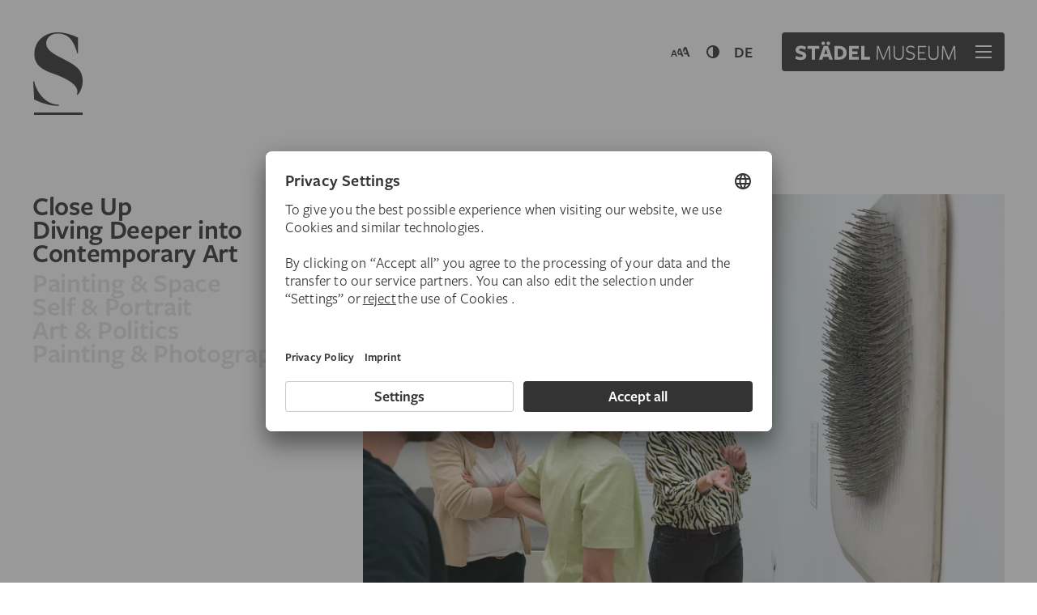

--- FILE ---
content_type: text/html; charset=UTF-8
request_url: https://www.staedelmuseum.de/en/digital/close-up
body_size: 16523
content:
<!doctype html>
<html lang="en">
<head>
  <title>Close Up | Städel Museum</title>
  <meta charset="utf-8">
  <meta http-equiv="x-ua-compatible" content="ie=edge" />
  <meta name="viewport" content="width=device-width" />

    <script type="text/javascript">!function(t){var e,r,n,o,s,a=function t(){var e;try{e=(e=localStorage.getItem("stAriaSettings"))?JSON.parse(e):{}}catch(r){e={}}return"object"!=typeof e&&(e={}),e}(),i=t.documentElement;i.classList.add("js"),i.style.setProperty("--st-scrollbar",(e=t.createElement("div"),r=e.style,r.overflow="scroll",r.width="100px",r.height="100px",i.append(e),n=e.offsetWidth-e.clientWidth,i.removeChild(e),n+"px")),i.classList.toggle("stApp__highContrast","contrast"in a&&"boolean"==typeof a.contrast?a.contrast:function t(){try{return window.matchMedia("(prefers-contrast: more)").matches}catch(e){return!1}}());var c=(o=["","Large","Larger"],s=0,("fontSize"in a&&"number"==typeof a.fontSize&&(s=Math.round(a.fontSize)),s<=0)?"":(s>=o.length&&(s=o.length-1),"stApp__fontSize"+o[s]));c&&i.classList.add(c)}(document);</script>
  <script>(function(w,d,s,l,i){w[l]=w[l]||[];w[l].push({'gtm.start':new Date().getTime(),event:'gtm.js'});var f=d.getElementsByTagName(s)[0],j=d.createElement(s),dl=l!='dataLayer'?'&l='+l:'';j.async=true;j.src='https://www.googletagmanager.com/gtm.js?id='+i+dl;f.parentNode.insertBefore(j,f);})(window,document,'script','dataLayer','GTM-KRNMP9');</script>
    <script  id="usercentrics-cmp" src="https://app.usercentrics.eu/browser-ui/latest/loader.js" async data-language="en" data-settings-id="eKTIMvKKf"></script><script type="application/ld+json">[{"@context":"https:\/\/schema.org\/","@type":"WebPage","image":"https:\/\/www.staedelmuseum.de\/files\/images\/_trans\/04-Digital\/04.4-Close-Up\/Malerei-Raum\/_meta\/st_presse_ausstellungsansicht_close_up_2.jpg","name":"Close Up","url":"https:\/\/www.staedelmuseum.de\/en\/digital\/close-up"},{"@context":"https:\/\/schema.org\/","@type":"BreadcrumbList","itemListElement":[{"@type":"ListItem","position":1,"name":"Home","item":"https:\/\/www.staedelmuseum.de\/en\/"},{"@type":"ListItem","position":2,"name":"Digital Offers","item":"https:\/\/www.staedelmuseum.de\/en\/digital"},{"@type":"ListItem","position":3,"name":"Close Up"}]}]</script><meta property="og:site_name" content="Städel Museum"><meta property="og:type" content="website"><meta property="og:locale" content="en_US"><meta property="og:url" content="https://www.staedelmuseum.de/en/digital/close-up"><meta property="og:image" content="https://www.staedelmuseum.de/files/images/_trans/04-Digital/04.4-Close-Up/Malerei-Raum/_meta/st_presse_ausstellungsansicht_close_up_2.jpg"><meta property="og:title" content="Close Up"><link type="application/opensearchdescription+xml" href="https://www.staedelmuseum.de/en/api/opensearch" title="Städel Museum" rel="search"><link rel="preload" href="/assets/fonts/freight-display.woff2" as="font" type="font/woff2" crossorigin />
  <link rel="preload" href="/assets/fonts/freight-sans.woff2" as="font" type="font/woff2" crossorigin />
  <link rel="preload" href="/assets/fonts/freight-sans-bold.woff2" as="font" type="font/woff2" crossorigin />
  <link rel="preload" href="/assets/fonts/freight-serif.woff2" as="font" type="font/woff2" crossorigin />
  <link rel="stylesheet" href="/assets/main.css?v=4d17158" />

  <link rel="apple-touch-icon" sizes="180x180" href="/assets/icons/apple-touch-icon.png">
  <link rel="icon" type="image/png" sizes="32x32" href="/assets/icons/favicon-32x32.png">
  <link rel="icon" type="image/png" sizes="16x16" href="/assets/icons/favicon-16x16.png">
  <link rel="manifest" href="/assets/icons/site.webmanifest">
  <link rel="mask-icon" href="/assets/icons/safari-pinned-tab.svg" color="#5bbad5">
  <link rel="shortcut icon" href="/assets/icons/favicon.ico">
  <meta name="msapplication-TileColor" content="#2b5797">
  <meta name="msapplication-config" content="/assets/icons/browserconfig.xml">
  <meta name="theme-color" content="#ffffff">

  <link href="https://www.staedelmuseum.de/de/digital/close-up" rel="alternate" hreflang="de">
  <link href="https://www.staedelmuseum.de/en/digital/close-up" rel="canonical">
  
</head>
<body  class="stApp"><noscript><iframe src="https://www.googletagmanager.com/ns.html?id=GTM-KRNMP9" height="0" width="0" style="display:none;visibility:hidden"></iframe></noscript><input type="checkbox" id="stHeaderExpanded">
<header class="stHeader hasContent">
  <script type="text/javascript">function getOpeningHours(v){v=v instanceof Date?v:new Date();v.setHours(0);v.setMinutes(0);v.setSeconds(0);v.setMilliseconds(0);if([[2025,7,29],[2025,7,30],[2025,7,31]].filter(function(d){return v.getFullYear()==d[0]&&v.getMonth()==d[1]&&v.getDate()==d[2]}).length>0)return{"state":"opened","times":[["10:00","19:00"]]};if([[2025,4,10]].filter(function(d){return v.getFullYear()==d[0]&&v.getMonth()==d[1]&&v.getDate()==d[2]}).length>0)return{"state":"opened","times":[["10:00","18:00"],["19:00","02:00"]]};if([[2025,0,1],[2026,0,1]].filter(function(d){return v.getFullYear()==d[0]&&v.getMonth()==d[1]&&v.getDate()==d[2]}).length>0)return{"state":"opened","times":[["11:00","18:00"]]};if([[2025,11,24],[2025,11,31]].filter(function(d){return v.getFullYear()==d[0]&&v.getMonth()==d[1]&&v.getDate()==d[2]}).length>0)return{"state":"closed","times":[]};if([[2025,0,6],[2025,3,18],[2025,3,20],[2025,3,21],[2025,4,1],[2025,4,29],[2025,5,8],[2025,5,9],[2025,5,19],[2025,9,3],[2025,11,25],[2025,11,26],[2026,0,5]].filter(function(d){return v.getFullYear()==d[0]&&v.getMonth()==d[1]&&v.getDate()==d[2]}).length>0)return{"state":"opened","times":[["10:00","18:00"]]};if([4].indexOf(v.getDay())!=-1)return{"state":"opened","times":[["10:00","21:00"]]};if([0,2,3,5,6].indexOf(v.getDay())!=-1)return{"state":"opened","times":[["10:00","18:00"]]};return{state:"closed",times:[]};}</script>
  <script type="text/html">
    <div class="stHeaderLayer">
    <div class="stHeaderLayer__panel stTheme__bgBlack">
      <div class="stHeaderLayer__panelContent">
                  <div id="ste7e1f9b8-d67d-416f-8ecb-bee8cd326d2c" class="stHeaderLayer__page" aria-labelledby="ste7e1f9b8-d67d-416f-8ecb-bee8cd326d2c-tab" hidden="hidden" role="tabpanel">
    <div class="stHeaderLayer__pageScrollArea stUtilsScrollArea"><div class="stHeader__title mb-xl">
    <h3 class="stTypo__styleSansLargeBold mb-none"></h3></div>
<div class="stHeader__cards">
  <ul class="stHeader__cardsList">
          <li class="stHeader__cardsItem width-12">
        <a class="stHeader__cardsButton stButton stTypo__styleSansSmallBold" href="https://www.staedelmuseum.de/en/tickets" title="Admission Tickets" rel="noopener noreferrer" target="_blank"><div class="stImageSvg" title="Ticket" data-src="/files/icons/header/ticket-32.svg" style="width: 32px; height: 32px;"><noscript><svg width="32" height="32"><use href="/files/icons/header/ticket-32.svg#default"></use></svg></noscript></div><div class="stHeader__cardsTitle stTypo__styleSansNormal@xl">Admission Tickets</div></a>
      </li>
          <li class="stHeader__cardsItem width-6">
        <a class="stHeader__cardsButton stButton stTypo__styleSansSmallBold" href="https://www.staedelmuseum.de/en/tickets#programme-tickets" title="Programme Tickets" rel="noopener noreferrer" target="_blank"><div class="stImageSvg" title="Flag" data-src="/files/icons/header/flag-32.svg" style="width: 32px; height: 32px;"><noscript><svg width="32" height="32"><use href="/files/icons/header/flag-32.svg#default"></use></svg></noscript></div><div class="stHeader__cardsTitle stTypo__styleSansNormal@xl">Programme Tickets</div></a>
      </li>
          <li class="stHeader__cardsItem width-6">
        <a class="stHeader__cardsButton stButton stTypo__styleSansSmallBold" href="https://liebieghaus.ticketfritz.de/Shop/Index/staedel-publikationen" title="Publications" rel="noopener noreferrer" target="_blank"><div class="stImageSvg" title="Book" data-src="/files/icons/header/book-32.svg" style="width: 32px; height: 32px;"><noscript><svg width="32" height="32"><use href="/files/icons/header/book-32.svg#default"></use></svg></noscript></div><div class="stHeader__cardsTitle stTypo__styleSansNormal@xl">Publications</div></a>
      </li>
      </ul>
</div>
</div>
  </div><div id="st82c29688-ef0d-41ca-8368-4c00b983e922" class="stHeaderLayer__page stHeaderCalendar" aria-labelledby="st82c29688-ef0d-41ca-8368-4c00b983e922-tab" hidden="hidden" role="tabpanel" data-endpoint="https://www.staedelmuseum.de/en/api/finder">
    <div class="stHeaderLayer__pageScrollArea stUtilsScrollArea"><div class="stHeader__title mb-xl">
    <h3 class="stHeaderCalendar__title stTypo__styleSansLargeBold mb-none">
      <span class="stHeaderCalendar__titleState">Opening hours</span>
      <span class="stHeaderCalendar__titleDetails stTypo__styleDisplayLarge stTypo__colorTextDark" hidden></span>
    </h3><ul class="stButton__group"><li class="stButton__groupItem"><a class="stButton stTypo__styleSansSmallBold" href="https://www.staedelmuseum.de/en/exhibitions-programme"><span>Programme</span><svg width="16" height="16" viewBox="0 0 16 16"><use href="/assets/images/icons.svg#chevron-right-16"></use></svg></a></li></ul></div>

      <h4 class="stTypo__styleSansSmallBold stTypo__colorTextMedium mt-none mb-xxxs">Opening hours</h4>
    <div class="stHeaderCalendar__openingHours stTypo__styleSerifSmall mb-xl">
      <p><span class="stTypo__styleSansSmallBold"></span><span class="stTypo__styleSansSmallBold">Tue–Sun:</span> 10 am – 6 pm<br /><span class="stTypo__styleSansSmallBold">Thu:</span> 10 am – 9 pm<br /><span class="stTypo__styleSansSmallBold">Mon:</span> closed</p>
    </div>
  
  <h4 class="stTypo__styleSansSmallBold stTypo__colorTextMedium mt-none mb-xxxs">Upcoming events</h4>
  <div class="stHeaderCalendar__app stHeader__block"></div>

  <ul class="stButton__group">
      <li class="stButton__groupItem"><a class="stButton stTypo__styleSansSmallBold" href="https://www.staedelmuseum.de/en/exhibitions-programme"><span>Complete Programme</span><svg width="16" height="16" viewBox="0 0 16 16"><use href="/assets/images/icons.svg#chevron-right-16"></use></svg></a></li>
  </ul>
</div>
  </div><div id="st8f701faa-6a41-4570-ad81-cf479b50a223" class="stHeaderLayer__page" aria-labelledby="st8f701faa-6a41-4570-ad81-cf479b50a223-tab" hidden="hidden" role="tabpanel">
    <div class="stHeaderLayer__pageScrollArea stUtilsScrollArea"><div class="stHeader__title mb-xl">
    <h3 class="stTypo__styleSansLargeBold mb-none">Accessibility</h3><ul class="stButton__group"><li class="stButton__groupItem"><a class="stButton stTypo__styleSansSmallBold" href="https://www.staedelmuseum.de/en/visit/accessibility"><span>All information</span><svg width="16" height="16" viewBox="0 0 16 16"><use href="/assets/images/icons.svg#chevron-right-16"></use></svg></a></li></ul></div>
<div class="stHeader__cards">
  <ul class="stHeader__cardsList">
          <li class="stHeader__cardsItem width-12">
        <a class="stHeader__cardsButton stButton stTypo__styleSansSmallBold" href="https://www.staedelmuseum.de/en/visit/accessibility" title="Barrier-free Visit"><div class="stImageSvg" title="Wheelchair" data-src="/files/icons/header/wheelchair-32.svg" style="width: 32px; height: 32px;"><noscript><svg width="32" height="32"><use href="/files/icons/header/wheelchair-32.svg#default"></use></svg></noscript></div><div class="stHeader__cardsTitle stTypo__styleSansNormal@xl">Barrier-free Visit</div><div class="stHeader__cardsSubtitle">All information about accessibility in the Städel Museum can be found here.</div></a>
      </li>
      </ul>
</div>
<ul class="stHeader__aria">
  <li class="stHeader__ariaItem">
    <button class="stHeader__ariaButton stPlainButton__focus stTypo__styleSansNormalBold" data-app-action="cycleAriaFontSize">
      <span class="stHeader__ariaLabel">Adjust font size</span>
      <span class="stHeader__ariaFontSizes stTypo__styleSansNormalBold">
        <span>A</span>
        <span>A</span>
        <span>A</span>
      </span>
    </button>
  </li>

  <li class="stHeader__ariaItem">
    <button class="stHeader__ariaButton stPlainButton__focus stTypo__styleSansNormalBold" data-app-action="toggleAriaContrast">
      <span class="stHeader__ariaLabel">
        <span class="d-none@contrast">Increase contrast</span>
        <span class="d-none d-inline@contrast">Reset contrast</span>
      </span>
          <svg width="24" height="24" viewBox="0 0 24 24" aria-labelledby="st69277061265a2">
    <title id="st69277061265a2">Toggle contrast</title>
    <linearGradient id="st69277061265a2_gradient" gradientUnits="userSpaceOnUse" x1="8" x2="20" y1="0" y2="0"><stop offset="0" stop-color="currentColor" stop-opacity="0"/><stop offset="1" stop-color="currentColor"/></linearGradient>
    <use class="d-none@contrast" href="/assets/images/icons.svg#contrast-large-24"></use>
    <circle class="d-none d-block@contrast" cx="12" cy="12" fill="url(#st69277061265a2_gradient)" r="9" stroke="currentColor" stroke-width="2"/>
  </svg>

    </button>
  </li>
</ul>
</div>
  </div>



<div id="stc9bc961d-aabe-4162-a725-98b4ca2adb3f" class="stHeaderLayer__page" aria-labelledby="stc9bc961d-aabe-4162-a725-98b4ca2adb3f-tab" hidden="hidden" role="tabpanel">
    <div class="stHeaderLayer__pageScrollArea stUtilsScrollArea">  <div class="stHeader__title mb-xl">
    <h3 class="stTypo__styleSansLargeBold mb-none">What are you looking for?</h3>
  </div>

  <div class="stHeaderSearch mt-xl mb-xl" data-prompt="https://www.staedelmuseum.de/en/api/search">
    <form class="stHeaderSearch__form" action="https://www.staedelmuseum.de/en/search" method="get">
      <label class="stHeaderSearch__queryLabel sr-only" for="st6927706126656">Search Term</label>
      <input type="search" id="st6927706126656" class="stHeaderSearch__queryInput stTypo__styleSansNormal" name="q" autocomplete="off" placeholder="Enter Search Term"/>
    </form>
    <div class="stHeaderSearch__results"></div>
  </div>

    <h4 class="stTypo__styleSansSmallBold stTypo__colorTextMedium mt-none mb-xxxs">I am</h4>
  <ul class="stButton__group stTypo__styleSansSmallBold mb-xl">
          <li class="stButton__groupItem">
        <a class="stPill" href="https://www.staedelmuseum.de/en/search?q=curious">curious</a>
      </li>
          <li class="stButton__groupItem">
        <a class="stPill" href="https://www.staedelmuseum.de/en/search?q=inquisitive">inquisitive</a>
      </li>
          <li class="stButton__groupItem">
        <a class="stPill" href="https://www.staedelmuseum.de/en/search?q=at%20the%20museum">at the museum</a>
      </li>
          <li class="stButton__groupItem">
        <a class="stPill" href="https://www.staedelmuseum.de/en/search?q=at%20home">at home</a>
      </li>
          <li class="stButton__groupItem">
        <a class="stPill" href="https://www.staedelmuseum.de/en/search?q=adventurous">adventurous</a>
      </li>
          <li class="stButton__groupItem">
        <a class="stPill" href="https://www.staedelmuseum.de/en/search?q=creative">creative</a>
      </li>
          <li class="stButton__groupItem">
        <a class="stPill" href="https://www.staedelmuseum.de/en/search?q=spontaneous">spontaneous</a>
      </li>
          <li class="stButton__groupItem">
        <a class="stPill" href="https://www.staedelmuseum.de/en/search?q=communicative">communicative</a>
      </li>
          <li class="stButton__groupItem">
        <a class="stPill" href="https://www.staedelmuseum.de/en/search?q=fond%20of%20travelling">fond of travelling</a>
      </li>
          <li class="stButton__groupItem">
        <a class="stPill" href="https://www.staedelmuseum.de/en/search?q=digital%20on%20the%20go">digital on the go</a>
      </li>
          <li class="stButton__groupItem">
        <a class="stPill" href="https://www.staedelmuseum.de/en/search?q=open%20minded">open minded</a>
      </li>
          <li class="stButton__groupItem">
        <a class="stPill" href="https://www.staedelmuseum.de/en/search?q=active">active</a>
      </li>
          <li class="stButton__groupItem">
        <a class="stPill" href="https://www.staedelmuseum.de/en/search?q=musical">musical</a>
      </li>
          <li class="stButton__groupItem">
        <a class="stPill" href="https://www.staedelmuseum.de/en/search?q=a%20parent">a parent</a>
      </li>
          <li class="stButton__groupItem">
        <a class="stPill" href="https://www.staedelmuseum.de/en/search?q=sensitive">sensitive</a>
      </li>
      </ul>


  <ul class="stButton__group">
      <li class="stButton__groupItem"><a class="stButton stTypo__styleSansSmallBold" href="https://www.staedelmuseum.de/en/visit/questions-answers"><span>Questions &amp; Answers</span></a></li>
  </ul>
</div>
  </div><div id="st9777717c-e46c-4afb-aa86-b82f6ad7e82a" class="stHeaderLayer__page" aria-labelledby="st9777717c-e46c-4afb-aa86-b82f6ad7e82a-tab" hidden="hidden" role="tabpanel">
    <div class="stHeaderLayer__pageScrollArea stUtilsScrollArea">

<nav class="stHeader__menu pb-lg mb-sm pb-md@lg mb-md@lg stTypo__styleSansLarge primary">
  <ul class="stHeader__menuList">
                  <li class="stHeader__menuItem link">
          <a class="stHeader__menuLink stTypo__link" href="https://www.staedelmuseum.de/en/exhibitions-programme" title="Programme">Programme</a>
        </li>
                        <li class="stHeader__menuItem link">
          <a class="stHeader__menuLink stTypo__link" href="https://www.staedelmuseum.de/en/visit" title="Your Visit">Your Visit</a>
        </li>
                        <li class="stHeader__menuItem link">
          <a class="stHeader__menuLink stTypo__link" href="https://www.staedelmuseum.de/en/digital" title="Digital Offers">Digital Offers</a>
        </li>
            </ul>

  </nav>


<nav class="stHeader__menu pb-sm mb-sm pb-md@lg mb-md@lg stTypo__styleSansSmall stTypo__styleSansNormal@xl secondary">
  <ul class="stHeader__menuList">
                  <li class="stHeader__menuItem stTypo__styleSansSmall label">All Info for</li>
                        <li class="stHeader__menuItem link">
          <a class="stHeader__menuLink stTypo__link" href="https://www.staedelmuseum.de/en/groups" title="Groups">Groups</a>
        </li>
                        <li class="stHeader__menuItem link">
          <a class="stHeader__menuLink stTypo__link" href="https://www.staedelmuseum.de/en/support" title="Sponsors &amp; Patrons">Sponsors &amp; Patrons</a>
        </li>
                        <li class="stHeader__menuItem link">
          <a class="stHeader__menuLink stTypo__link" href="https://www.staedelmuseum.de/en/visit/accessibility" title="Accessibility">Accessibility</a>
        </li>
                        <li class="stHeader__menuItem link">
          <a class="stHeader__menuLink stTypo__link" href="https://www.staedelmuseum.de/en/the-staedel/research-conservation" title="Research &amp; Conservation">Research &amp; Conservation</a>
        </li>
            </ul>

  </nav>


<nav class="stHeader__menu pb-sm mb-sm pb-md@lg mb-md@lg stTypo__styleSansSmall tertiary">
  <ul class="stHeader__menuList">
                  <li class="stHeader__menuItem link">
          <a class="stHeader__menuLink stTypo__link" href="https://www.staedelmuseum.de/en/visit/questions-answers" title="Questions &amp; Answers">Questions &amp; Answers</a>
        </li>
                        <li class="stHeader__menuItem link">
          <a class="stHeader__menuLink stTypo__link" href="https://www.staedelmuseum.de/en/the-staedel" title="The Städel">The Städel</a>
        </li>
                        <li class="stHeader__menuItem link">
          <a class="stHeader__menuLink stTypo__link" href="https://www.staedelmuseum.de/en/support" title="Support &amp; Join">Support &amp; Join</a>
        </li>
                        <li class="stHeader__menuItem link">
          <a class="stHeader__menuLink stTypo__link" href="https://newsroom.staedelmuseum.de/en" title="Press" rel="noopener noreferrer" target="_blank">Press</a>
        </li>
                        <li class="stHeader__menuItem link">
          <a class="stHeader__menuLink stTypo__link" href="https://www.staedelmuseum.de/en/contact" title="Contact">Contact</a>
        </li>
            </ul>

      <aside class="stHeader__menuAside pt-sm mt-sm pt-none@lg mt-none@lg">
        <address>Städel Museum<br>Schaumainkai 63<br>60596 Frankfurt am Main</address>
  <p>
    <a class="stButton stTypo__styleSansSmallBold" href="https://goo.gl/maps/Li3bUFnniKQmWvWb7" target="_blank" rel="noreferrer noopener">
      <span>Google Maps</span><svg width="16" height="16" viewBox="0 0 16 16"><use href="/assets/images/icons.svg#map-16"></use></svg></a>
  </p>

    </aside>
  </nav>
<ul class="stButton__group">
      <li class="stButton__groupItem"><a class="stButton stTypo__styleSansSmallBold" href="https://www.staedelmuseum.de/de/"><span>DE</span></a></li>
      <li class="stButton__groupItem"><a class="stButton stTypo__styleSansSmallBold" href="https://www.staedelmuseum.de/de/newsletter"><span>Newsletter</span></a></li>
  </ul>
</div>
  </div>              </div>
    </div>
  </div>
    <div class="stHeaderAccordion">
          <figure class="stHeaderAccordion__item">
    <div class="stImageCrop stHeaderAccordion__itemImage" style="background-image: url([data-uri]);" data-focus-x="0.5" data-focus-y="0.5"><img class="stImage" width="1080" height="1080" data-srcset="https://www.staedelmuseum.de/files/images/_trans/01-Ausstellungen/Dauerausstellung/Billboard/_header_accordion_lg/936-sandro_botticelli-weibliches_idealbildnis_bildnis_der_simo-1480_web.jpg 1080w"><noscript><img src="https://www.staedelmuseum.de/files/images/_trans/01-Ausstellungen/Dauerausstellung/Billboard/_header_accordion_lg/936-sandro_botticelli-weibliches_idealbildnis_bildnis_der_simo-1480_web.jpg" width="1080" height="1080" alt="936 sandro botticelli weibliches idealbildnis bildnis der simo 1480 web"></noscript></div>

    <figcaption class="stHeaderAccordion__itemCaption">
      <div class="stHeaderAccordion__itemCaptionPanel">
        <p class="stHeaderAccordion__itemTitle stTypo__styleSansLargeBold">Städel Collection<br><span class="stTypo__styleDisplayLarge">700 Years of Art</span></p>
        <p>Permanent Exhibition</p>        <ul class="stButton__group"><li class="stButton__groupItem"><a class="stButton stTypo__styleSansSmallBold" href="https://www.staedelmuseum.de/en/tickets" rel="noopener noreferrer" target="_blank"><span>Buy tickets</span><svg width="16" height="16" viewBox="0 0 16 16"><use href="/assets/images/icons.svg#ticket-16"></use></svg></a></li><li class="stButton__groupItem"><a class="stButton stTypo__styleSansSmallBold" href="https://www.staedelmuseum.de/en/collection-permanent-exhibition"><span>Explore</span><svg width="16" height="16" viewBox="0 0 16 16"><use href="/assets/images/icons.svg#chevron-right-16"></use></svg></a></li></ul>
      </div>
    </figcaption>
  </figure>
          <figure class="stHeaderAccordion__item">
    <div class="stImageCrop stHeaderAccordion__itemImage" style="background-image: url([data-uri]);" data-focus-x="0.5" data-focus-y="0.5"><img class="stImage" width="1080" height="1080" data-srcset="https://www.staedelmuseum.de/files/images/_trans/01-Ausstellungen/2025/Schuch/Kampagne/_header_accordion_lg/st_presse_carl-schuch_der-rhododendronkorb_1885_86_Billboard.jpg 1080w"><noscript><img src="https://www.staedelmuseum.de/files/images/_trans/01-Ausstellungen/2025/Schuch/Kampagne/_header_accordion_lg/st_presse_carl-schuch_der-rhododendronkorb_1885_86_Billboard.jpg" width="1080" height="1080" alt="St presse carl schuch der rhododendronkorb 1885 86 Billboard"></noscript></div>

    <figcaption class="stHeaderAccordion__itemCaption stTheme__inverse">
      <div class="stHeaderAccordion__itemCaptionPanel">
        <p class="stHeaderAccordion__itemTitle stTypo__styleSansLargeBold">Carl Schuch<br><span class="stTypo__styleDisplayLarge">and France</span></p>
        <p>Exhibition until 1 February 2026</p>        <ul class="stButton__group"><li class="stButton__groupItem"><a class="stButton stTypo__styleSansSmallBold" href="https://www.staedelmuseum.de/en/tickets" rel="noopener noreferrer" target="_blank"><span>Buy tickets</span><svg width="16" height="16" viewBox="0 0 16 16"><use href="/assets/images/icons.svg#ticket-16"></use></svg></a></li><li class="stButton__groupItem"><a class="stButton stTypo__styleSansSmallBold" href="https://www.staedelmuseum.de/en/carl-schuch-and-france"><span>Exhibition</span><svg width="16" height="16" viewBox="0 0 16 16"><use href="/assets/images/icons.svg#chevron-right-16"></use></svg></a></li></ul>
      </div>
    </figcaption>
  </figure>
          <figure class="stHeaderAccordion__item">
    <div class="stImageCrop stHeaderAccordion__itemImage" style="background-image: url([data-uri]);" data-focus-x="0.5" data-focus-y="0.5"><img class="stImage" width="1080" height="1080" data-srcset="https://www.staedelmuseum.de/files/images/_trans/01-Ausstellungen/2025/Groeting/Kampagne/_header_accordion_lg/AG_Things_Still_Milch_Original_Ausstellungsvorschau.jpg 1080w"><noscript><img src="https://www.staedelmuseum.de/files/images/_trans/01-Ausstellungen/2025/Groeting/Kampagne/_header_accordion_lg/AG_Things_Still_Milch_Original_Ausstellungsvorschau.jpg" width="1080" height="1080" alt="AG Things Still Milch Original Ausstellungsvorschau"></noscript></div>

    <figcaption class="stHeaderAccordion__itemCaption stTheme__inverse">
      <div class="stHeaderAccordion__itemCaptionPanel">
        <p class="stHeaderAccordion__itemTitle stTypo__styleSansLargeBold">Asta Gröting<br><span class="stTypo__styleDisplayLarge">A Wolf, Primates and a Breathing Curve</span></p>
        <p>Exhibition until 12 April 2026</p>        <ul class="stButton__group"><li class="stButton__groupItem"><a class="stButton stTypo__styleSansSmallBold" href="https://www.staedelmuseum.de/en/tickets" rel="noopener noreferrer" target="_blank"><span>Buy tickets</span><svg width="16" height="16" viewBox="0 0 16 16"><use href="/assets/images/icons.svg#ticket-16"></use></svg></a></li><li class="stButton__groupItem"><a class="stButton stTypo__styleSansSmallBold" href="https://www.staedelmuseum.de/en/asta-groeting"><span>Exhibition</span><svg width="16" height="16" viewBox="0 0 16 16"><use href="/assets/images/icons.svg#chevron-right-16"></use></svg></a></li></ul>
      </div>
    </figcaption>
  </figure>
          <figure class="stHeaderAccordion__item">
    <div class="stImageCrop stHeaderAccordion__itemImage" style="background-image: url([data-uri]);" data-focus-x="0.5" data-focus-y="0.5"><img class="stImage" width="1080" height="1080" data-srcset="https://www.staedelmuseum.de/files/images/_trans/01-Ausstellungen/2025/Beckmann/_header_accordion_lg/2025_Beckmann_Ausstellungsvorschau2.jpg 1080w"><noscript><img src="https://www.staedelmuseum.de/files/images/_trans/01-Ausstellungen/2025/Beckmann/_header_accordion_lg/2025_Beckmann_Ausstellungsvorschau2.jpg" width="1080" height="1080" alt="2025 Beckmann Ausstellungsvorschau2"></noscript></div>

    <figcaption class="stHeaderAccordion__itemCaption stTheme__inverse">
      <div class="stHeaderAccordion__itemCaptionPanel">
        <p class="stHeaderAccordion__itemTitle stTypo__styleSansLargeBold">Beckmann</p>
        <p>Exhibition from 3 Dezember 2025</p>        <ul class="stButton__group"><li class="stButton__groupItem"><a class="stButton stTypo__styleSansSmallBold" href="https://www.staedelmuseum.de/en/tickets" rel="noopener noreferrer" target="_blank"><span>Buy tickets</span><svg width="16" height="16" viewBox="0 0 16 16"><use href="/assets/images/icons.svg#ticket-16"></use></svg></a></li><li class="stButton__groupItem"><a class="stButton stTypo__styleSansSmallBold" href="https://www.staedelmuseum.de/en/beckmann"><span>Exhibition</span><svg width="16" height="16" viewBox="0 0 16 16"><use href="/assets/images/icons.svg#chevron-right-16"></use></svg></a></li></ul>
      </div>
    </figcaption>
  </figure>
      </div>  </script>

  <h2 class="sr-only" id="9e27928f-7659-4161-a315-6252228bc54e-title">Navigation menu</h2><div class="stHeader__static stGrid__container">
    <a class="stHeader__staticLogo stPlainButton__focus" href="https://www.staedelmuseum.de/en/">
      <svg width="64" height="103" role="img" viewBox="0 0 64 103" aria-labelledby="692770612b1b4"><title id="692770612b1b4">Städel Museum</title><use href="/assets/images/icons.svg#logo-nobrand-64x103"></use></svg>
    </a>
    <ul class="stHeader__staticMenu">
      <li class="stHeader__staticMenuItem d-none@noJs">
        <button class="stHeader__staticMenuButton stHeader__baseButton" data-app-action="cycleAriaFontSize">
          <svg class="stHeader__staticMenuFontSizes" width="24" height="24" viewBox="0 0 24 24" aria-labelledby="st692770612b193">
            <title id="st692770612b193">Toggle size</title>
            <path fill="currentColor" d="m4.94 9.875h-1.924l-2.964 8.125h1.599l.663-1.924h3.276l.676 1.924h1.599zm.247 4.888h-2.457l1.235-3.523z"/>
            <path fill="currentColor" d="m12.08 8h-2.368l-1.672 4.583 1.098 3.049h3.742l.832 2.368h1.968zm.304 6.016h-3.024l1.52-4.336z"/>
            <path fill="currentColor" d="m16.793 15.188h3.377l.988 2.812h2.337l-4.275-11.875h-2.812l-1.448 3.97 1.086 3.016 1.749-4.991 1.786 5.149h-3.479z" fill-rule="nonzero"/>
            <path fill="currentColor" d="m20 23c0-.552-.448-1-1-1h-14c-.552 0-1 .448-1 1s.448 1 1 1h14c.552 0 1-.448 1-1z" />
          </svg>
        </button>
      </li>
      <li class="stHeader__staticMenuItem requiresJs d-none@noJs">
        <button class="stHeader__staticMenuButton stHeader__baseButton" data-app-action="toggleAriaContrast">
              <svg width="24" height="24" viewBox="0 0 24 24" aria-labelledby="st692770612b1e6">
    <title id="st692770612b1e6">Toggle contrast</title>
    <linearGradient id="st692770612b1e6_gradient" gradientUnits="userSpaceOnUse" x1="8" x2="20" y1="0" y2="0"><stop offset="0" stop-color="currentColor" stop-opacity="0"/><stop offset="1" stop-color="currentColor"/></linearGradient>
    <use class="d-none@contrast" href="/assets/images/icons.svg#contrast-small-24"></use>
    <circle class="d-none d-block@contrast" cx="12" cy="12" fill="url(#st692770612b1e6_gradient)" r="7" stroke="currentColor" stroke-width="2"/>
  </svg>

        </button>
      </li>

      <li class="stHeader__staticMenuItem" data-app-page-link><a class="stHeader__staticMenuLink stHeader__baseButton" href="https://www.staedelmuseum.de/de/digital/close-up" title="Deutsch">de</a></li></ul>
  </div><div class="stHeader__dialogExpander stGrid__container">
    <label class="stHeader__dialogExpanderButton" aria-controls="9e27928f-7659-4161-a315-6252228bc54e" data-header-action="expand" for="stHeaderExpanded" role="button">Open menu</label>
  </div>
  <dialog id="9e27928f-7659-4161-a315-6252228bc54e" class="stHeader__dialog stGrid__container" aria-labelledby="9e27928f-7659-4161-a315-6252228bc54e-title">
    <div class="stHeader__dialogBackdrop"></div><div class="stHeader__widget stTheme__bgBlack">
    <div class="stHeader__widgetContent">
      <a class="stHeader__widgetBrand stPlainButton__focus" href="https://www.staedelmuseum.de/en/">
        <svg class="d-none d-block@lg" width="200" height="26" role="img" viewBox="0 0 200 26" aria-labelledby="692770612b269"><title id="692770612b269">Städel Museum</title><use href="/assets/images/icons.svg#logo-text-200x26"></use></svg>
        <svg class="d-none@lg" width="44" height="72" role="img" viewBox="0 0 64 103" aria-labelledby="692770612b28a"><title id="692770612b28a">Städel Museum</title><use href="/assets/images/icons.svg#logo-nobrand-64x103"></use></svg>
      </a>
      <div class="stHeader__widgetTabs stHeader__tabs stPlainButton__focus" role="tablist" tabindex="0">
                  <a id="ste7e1f9b8-d67d-416f-8ecb-bee8cd326d2c-tab" class="stHeader__tabsButton stHeader__baseButton stHeader__tabsSecondary" href="https://shop.staedelmuseum.de/en/" rel="noopener noreferrer" aria-selected="false" aria-controls="ste7e1f9b8-d67d-416f-8ecb-bee8cd326d2c" data-tracking-id="" role="tab" tabindex="-1" target="_blank"><svg width="24" height="24" viewBox="0 0 24 24"><use href="/assets/images/icons.svg#ticket-24"></use></svg></a>
                  <a id="st82c29688-ef0d-41ca-8368-4c00b983e922-tab" class="stHeader__tabsButton stHeader__baseButton stHeader__tabsSecondary" href="https://www.staedelmuseum.de/en/exhibitions-programme" aria-selected="false" aria-controls="st82c29688-ef0d-41ca-8368-4c00b983e922" data-tracking-id="Opening Hours" role="tab" tabindex="-1"><svg width="24" height="24" role="img" viewBox="0 0 24 24" aria-labelledby="692770612b343"><title id="692770612b343">Opening Hours</title><use href="/assets/images/icons.svg#clock-24"></use></svg></a>
                  <a id="st8f701faa-6a41-4570-ad81-cf479b50a223-tab" class="stHeader__tabsButton stHeader__baseButton stHeader__tabsSecondary" href="https://www.staedelmuseum.de/en/visit/accessibility" aria-selected="false" aria-controls="st8f701faa-6a41-4570-ad81-cf479b50a223" data-tracking-id="Accessibility" role="tab" tabindex="-1"><svg width="24" height="24" role="img" viewBox="0 0 24 24" aria-labelledby="692770612b3e1"><title id="692770612b3e1">Accessibility</title><use href="/assets/images/icons.svg#accessibility-24"></use></svg></a>
                  <a id="stc9bc961d-aabe-4162-a725-98b4ca2adb3f-tab" class="stHeader__tabsButton stHeader__baseButton stHeader__tabsSecondary" href="https://www.staedelmuseum.de/en/search" aria-selected="false" aria-controls="stc9bc961d-aabe-4162-a725-98b4ca2adb3f" data-tracking-id="Search" role="tab" tabindex="-1"><svg width="24" height="24" role="img" viewBox="0 0 24 24" aria-labelledby="692770612b46c"><title id="692770612b46c">Search</title><use href="/assets/images/icons.svg#search-24"></use></svg></a>
                <div class="stHeader__tabsDivider stHeader__tabsSecondary"></div>
        <button id="st9777717c-e46c-4afb-aa86-b82f6ad7e82a-tab" class="stHeader__tabsButton stHeader__baseButton stHeader__tabsPrimary d-none@noJs" aria-selected="false" aria-controls="st9777717c-e46c-4afb-aa86-b82f6ad7e82a" data-tracking-id="Navigation" role="tab" tabindex="-1"><svg width="24" height="24" role="img" viewBox="0 0 24 24" aria-labelledby="692770612b509"><title id="692770612b509">Navigation</title><use href="/assets/images/icons.svg#menu-24"></use></svg></button>
      </div>
      <label  class="stHeader__tabsButton stHeader__tabsSecondary stHeader__widgetCloser stHeader__baseButton" data-header-action="close" for="stHeaderExpanded" role="button">
        <svg width="24" height="24" role="img" viewBox="0 0 24 24" aria-labelledby="692770612b571"><title id="692770612b571">Close</title><use href="/assets/images/icons.svg#close-24"></use></svg>
      </label>
    </div>
  </div><div class="stHeaderLayer">
    <div class="stHeaderLayer__panel stTheme__bgBlack">
      <div class="stHeaderLayer__panelContent">
                  <div id="st9777717c-e46c-4afb-aa86-b82f6ad7e82a" class="stHeaderLayer__page" aria-labelledby="st9777717c-e46c-4afb-aa86-b82f6ad7e82a-tab" role="tabpanel">
    <div class="stHeaderLayer__pageScrollArea stUtilsScrollArea">

<nav class="stHeader__menu pb-lg mb-sm pb-md@lg mb-md@lg stTypo__styleSansLarge primary">
  <ul class="stHeader__menuList">
                  <li class="stHeader__menuItem link">
          <a class="stHeader__menuLink stTypo__link" href="https://www.staedelmuseum.de/en/exhibitions-programme" title="Programme">Programme</a>
        </li>
                        <li class="stHeader__menuItem link">
          <a class="stHeader__menuLink stTypo__link" href="https://www.staedelmuseum.de/en/visit" title="Your Visit">Your Visit</a>
        </li>
                        <li class="stHeader__menuItem link">
          <a class="stHeader__menuLink stTypo__link" href="https://www.staedelmuseum.de/en/digital" title="Digital Offers">Digital Offers</a>
        </li>
            </ul>

  </nav>


<nav class="stHeader__menu pb-sm mb-sm pb-md@lg mb-md@lg stTypo__styleSansSmall stTypo__styleSansNormal@xl secondary">
  <ul class="stHeader__menuList">
                  <li class="stHeader__menuItem stTypo__styleSansSmall label">All Info for</li>
                        <li class="stHeader__menuItem link">
          <a class="stHeader__menuLink stTypo__link" href="https://www.staedelmuseum.de/en/groups" title="Groups">Groups</a>
        </li>
                        <li class="stHeader__menuItem link">
          <a class="stHeader__menuLink stTypo__link" href="https://www.staedelmuseum.de/en/support" title="Sponsors &amp; Patrons">Sponsors &amp; Patrons</a>
        </li>
                        <li class="stHeader__menuItem link">
          <a class="stHeader__menuLink stTypo__link" href="https://www.staedelmuseum.de/en/visit/accessibility" title="Accessibility">Accessibility</a>
        </li>
                        <li class="stHeader__menuItem link">
          <a class="stHeader__menuLink stTypo__link" href="https://www.staedelmuseum.de/en/the-staedel/research-conservation" title="Research &amp; Conservation">Research &amp; Conservation</a>
        </li>
            </ul>

  </nav>


<nav class="stHeader__menu pb-sm mb-sm pb-md@lg mb-md@lg stTypo__styleSansSmall tertiary">
  <ul class="stHeader__menuList">
                  <li class="stHeader__menuItem link">
          <a class="stHeader__menuLink stTypo__link" href="https://www.staedelmuseum.de/en/visit/questions-answers" title="Questions &amp; Answers">Questions &amp; Answers</a>
        </li>
                        <li class="stHeader__menuItem link">
          <a class="stHeader__menuLink stTypo__link" href="https://www.staedelmuseum.de/en/the-staedel" title="The Städel">The Städel</a>
        </li>
                        <li class="stHeader__menuItem link">
          <a class="stHeader__menuLink stTypo__link" href="https://www.staedelmuseum.de/en/support" title="Support &amp; Join">Support &amp; Join</a>
        </li>
                        <li class="stHeader__menuItem link">
          <a class="stHeader__menuLink stTypo__link" href="https://newsroom.staedelmuseum.de/en" title="Press" rel="noopener noreferrer" target="_blank">Press</a>
        </li>
                        <li class="stHeader__menuItem link">
          <a class="stHeader__menuLink stTypo__link" href="https://www.staedelmuseum.de/en/contact" title="Contact">Contact</a>
        </li>
            </ul>

      <aside class="stHeader__menuAside pt-sm mt-sm pt-none@lg mt-none@lg">
        <address>Städel Museum<br>Schaumainkai 63<br>60596 Frankfurt am Main</address>
  <p>
    <a class="stButton stTypo__styleSansSmallBold" href="https://goo.gl/maps/Li3bUFnniKQmWvWb7" target="_blank" rel="noreferrer noopener">
      <span>Google Maps</span><svg width="16" height="16" viewBox="0 0 16 16"><use href="/assets/images/icons.svg#map-16"></use></svg></a>
  </p>

    </aside>
  </nav>
<ul class="stButton__group">
      <li class="stButton__groupItem"><a class="stButton stTypo__styleSansSmallBold" href="https://www.staedelmuseum.de/de/"><span>DE</span></a></li>
      <li class="stButton__groupItem"><a class="stButton stTypo__styleSansSmallBold" href="https://www.staedelmuseum.de/de/newsletter"><span>Newsletter</span></a></li>
  </ul>
</div>
  </div>              </div>
    </div>
  </div></dialog>
</header>
<div class="stGrid__main" data-page-uid="bd6054c4-acd9-48e8-bcca-f7c179f0d778-2"><div class="stGrid__section white"><div class="stGrid__container stGrid__block"><div class="stGrid__row stGrid__block"><div class="stGrid__column width-4@lg"><h1 class="stGrid__sectionTitle stTypo__styleSansLargeBold stPlainButton__focus" tabindex="-1">Close Up<br>Diving Deeper into Contemporary Art</h1><ul class="stGrid__sectionToc stGrid__sectionTitle stTypo__styleSansLargeBold"><li class="stGrid__sectionTocItem"><a class="stGrid__sectionTocLink stPlainButton__focus" href="#painting-and-space">Painting & Space</a></li><li class="stGrid__sectionTocItem"><a class="stGrid__sectionTocLink stPlainButton__focus" href="#self-and-portrait">Self & Portrait</a></li><li class="stGrid__sectionTocItem"><a class="stGrid__sectionTocLink stPlainButton__focus" href="#art-and-politics">Art & Politics</a></li><li class="stGrid__sectionTocItem"><a class="stGrid__sectionTocLink stPlainButton__focus" href="#painting-and-photography">Painting & Photography</a></li></ul></div><div class="stGrid__column width-8@lg"><figure class="stImage__figure stGrid__block" data-layer-item-uid="9ad9d56a-4fc5-4fee-87d1-d7612901ee5b"><div class="stImage__wrap responsive fallback" style="padding-bottom: 69.947917%; background-image: url([data-uri]);"><img class="stImage" width="1920" height="1343" data-srcset="https://www.staedelmuseum.de/files/images/_trans/04-Digital/04.4-Close-Up/Malerei-Raum/_image_300/st_presse_ausstellungsansicht_close_up_5.jpg 300w,https://www.staedelmuseum.de/files/images/_trans/04-Digital/04.4-Close-Up/Malerei-Raum/_image_4col/st_presse_ausstellungsansicht_close_up_5.jpg 571w,https://www.staedelmuseum.de/files/images/_trans/04-Digital/04.4-Close-Up/Malerei-Raum/_image_6col/st_presse_ausstellungsansicht_close_up_5.jpg 868w,https://www.staedelmuseum.de/files/images/_trans/04-Digital/04.4-Close-Up/Malerei-Raum/_image_8col/st_presse_ausstellungsansicht_close_up_5.jpg 1165w,https://www.staedelmuseum.de/files/images/_trans/04-Digital/04.4-Close-Up/Malerei-Raum/_image_hd/st_presse_ausstellungsansicht_close_up_5.jpg 1920w"><noscript><img src="https://www.staedelmuseum.de/files/images/_trans/04-Digital/04.4-Close-Up/Malerei-Raum/_image_hd/st_presse_ausstellungsansicht_close_up_5.jpg" width="1920" height="1343" alt="St presse ausstellungsansicht close up 5"></noscript></div></figure><div class="stGrid__block stTypo">
  <p class="lead">Close Up is exactly that—a closer take on a core theme in the Städel’s collection of contemporary art. Discover the current CLOSE UP “Painting &amp; Space” on site in the museum or expand your knowledge online with the digital application. In the exhibition space, you can enhance your viewing of the original works of art with the help of texts, the digital application, and our guided tours.</p></div>
<ul class="stButton__group stGrid__block blocks">
      <li class="stButton__groupItem">
      <a class="stButton stTypo__styleSansNormalBold medium" href="https://closeup.staedelmuseum.de/malereiundraum/en/" rel="noopener noreferrer" target="_blank"><span>Painting &amp; Space</span><svg width="16" height="16" viewBox="0 0 16 16"><use href="/assets/images/icons.svg#arrow-up-right-16"></use></svg></a>
    </li>
      <li class="stButton__groupItem">
      <a class="stButton stTypo__styleSansNormalBold medium" href="https://closeup.staedelmuseum.de/selbstundportraet/en/" rel="noopener noreferrer" target="_blank"><span>Self &amp; Portrait</span><svg width="16" height="16" viewBox="0 0 16 16"><use href="/assets/images/icons.svg#arrow-up-right-16"></use></svg></a>
    </li>
      <li class="stButton__groupItem">
      <a class="stButton stTypo__styleSansNormalBold medium" href="https://closeup.staedelmuseum.de/kunstundpolitik/en/" rel="noopener noreferrer" target="_blank"><span>Art &amp; Politics</span><svg width="16" height="16" viewBox="0 0 16 16"><use href="/assets/images/icons.svg#arrow-up-right-16"></use></svg></a>
    </li>
      <li class="stButton__groupItem">
      <a class="stButton stTypo__styleSansNormalBold medium" href="https://closeup.staedelmuseum.de/malereiundfotografie/en/" rel="noopener noreferrer" target="_blank"><span>Painting &amp; Photography</span><svg width="16" height="16" viewBox="0 0 16 16"><use href="/assets/images/icons.svg#arrow-up-right-16"></use></svg></a>
    </li>
  </ul>
</div></div></div></div><div class="stGrid__section white"><div id="painting-and-space" class="stGrid__sectionAnchor" title="Painting &amp; Space"></div><div class="stGrid__container stGrid__block"><div class="stGrid__row stGrid__block"><div class="stGrid__column width-4@lg"><h2 class="stGrid__sectionTitle stTypo__styleSansLargeBold stPlainButton__focus" tabindex="-1">Painting &amp; Space<br><span class="stTypo__styleDisplayLarge">New</span></h2></div><div class="stGrid__column width-8@lg"><div class="stImageCollage stGrid__block removeGridPadding"><div class="stImageCollage__viewport">
    <div class="stImageCollage__content grid">
          <div class="stImageCollage__column width-6@lg">
                  <div class="stImageCollage__item grid width-12@lg fixedHeight" style="--st-image-collage-aspect:1.25408"><figure class="stImageCollage__figure" data-layer-item-uid="f2e86565-a7c5-499f-9e0f-1b68a7583e88"><div class="stImage__wrap responsive fallback" style="padding-bottom: 125.416667%; background-image: url([data-uri]);"><img class="stImage" width="1920" height="2408" data-srcset="https://www.staedelmuseum.de/files/images/_trans/04-Digital/04.4-Close-Up/Malerei-Raum/_image_300/st_presse_close-up_klein-relief-eponge-bleu-1960_web.jpg 300w,https://www.staedelmuseum.de/files/images/_trans/04-Digital/04.4-Close-Up/Malerei-Raum/_image_4col/st_presse_close-up_klein-relief-eponge-bleu-1960_web.jpg 571w,https://www.staedelmuseum.de/files/images/_trans/04-Digital/04.4-Close-Up/Malerei-Raum/_image_6col/st_presse_close-up_klein-relief-eponge-bleu-1960_web.jpg 868w,https://www.staedelmuseum.de/files/images/_trans/04-Digital/04.4-Close-Up/Malerei-Raum/_image_8col/st_presse_close-up_klein-relief-eponge-bleu-1960_web.jpg 1165w,https://www.staedelmuseum.de/files/images/_trans/04-Digital/04.4-Close-Up/Malerei-Raum/_image_hd/st_presse_close-up_klein-relief-eponge-bleu-1960_web.jpg 1920w"><noscript><img src="https://www.staedelmuseum.de/files/images/_trans/04-Digital/04.4-Close-Up/Malerei-Raum/_image_hd/st_presse_close-up_klein-relief-eponge-bleu-1960_web.jpg" width="1920" height="2408" alt="St presse close up klein relief eponge bleu 1960 web"></noscript><button class="stImage__enlarge cover"><span>Enlarge</span><div class="stScroller__typeIcon"><svg width="16" height="16"><use class="d-none@lg" href="/assets/images/icons.svg#enlarge-16"></use><use class="d-none d-block@lg" href="/assets/images/icons.svg#enlarge-24"></use></svg></div></button></div><figcaption class="stImage__figCaption pt-xs column"><div class="stImage__figCaptionBody stTypo__figCaption stTypo__maxWidth"><p><strong>Yves Klein</strong><br>Relief &eacute;ponge bleu (Kleine Nachtmusik), 1960</p></div></figcaption></figure></div>
              </div>
          <div class="stImageCollage__column width-6@lg">
                  <div class="stImageCollage__item grid width-8@lg fixedHeight" style="--st-image-collage-aspect:0.9974"><figure class="stImageCollage__figure" data-layer-item-uid="2bf0aea1-911c-47e1-9dce-9850a0750104"><div class="stImage__wrap responsive fallback" style="padding-bottom: 99.6875%; background-image: url([data-uri]);"><img class="stImage" width="1920" height="1914" data-srcset="https://www.staedelmuseum.de/files/images/_trans/04-Digital/04.4-Close-Up/Malerei-Raum/_image_300/st_presse_close-up_uecker-Organische-Struktur-1962_web.jpg 300w,https://www.staedelmuseum.de/files/images/_trans/04-Digital/04.4-Close-Up/Malerei-Raum/_image_4col/st_presse_close-up_uecker-Organische-Struktur-1962_web.jpg 571w,https://www.staedelmuseum.de/files/images/_trans/04-Digital/04.4-Close-Up/Malerei-Raum/_image_6col/st_presse_close-up_uecker-Organische-Struktur-1962_web.jpg 868w,https://www.staedelmuseum.de/files/images/_trans/04-Digital/04.4-Close-Up/Malerei-Raum/_image_8col/st_presse_close-up_uecker-Organische-Struktur-1962_web.jpg 1165w,https://www.staedelmuseum.de/files/images/_trans/04-Digital/04.4-Close-Up/Malerei-Raum/_image_hd/st_presse_close-up_uecker-Organische-Struktur-1962_web.jpg 1920w"><noscript><img src="https://www.staedelmuseum.de/files/images/_trans/04-Digital/04.4-Close-Up/Malerei-Raum/_image_hd/st_presse_close-up_uecker-Organische-Struktur-1962_web.jpg" width="1920" height="1914" alt="St presse close up uecker Organische Struktur 1962 web"></noscript><button class="stImage__enlarge cover"><span>Enlarge</span><div class="stScroller__typeIcon"><svg width="16" height="16"><use class="d-none@lg" href="/assets/images/icons.svg#enlarge-16"></use><use class="d-none d-block@lg" href="/assets/images/icons.svg#enlarge-24"></use></svg></div></button></div><figcaption class="stImage__figCaption pt-xs column"><div class="stImage__figCaptionBody stTypo__figCaption stTypo__maxWidth"><p><strong>G&uuml;nther Uecker</strong><br>Organische Struktur, 1962</p></div></figcaption></figure></div>
                  <div class="stImageCollage__item grid width-12@lg fixedHeight" style="--st-image-collage-aspect:1.44906"><figure class="stImageCollage__figure" data-layer-item-uid="9bb5e16c-d2c5-45f2-a9ee-c608a424f28d"><div class="stImage__wrap responsive fallback" style="padding-bottom: 144.947917%; background-image: url([data-uri]);"><img class="stImage" width="1920" height="2783" data-srcset="https://www.staedelmuseum.de/files/images/_trans/04-Digital/04.4-Close-Up/Malerei-Raum/_image_300/st_presse_close-up_nevelson-Series-of-an-Unknown-Cosmos-XL-1979_web.jpg 300w,https://www.staedelmuseum.de/files/images/_trans/04-Digital/04.4-Close-Up/Malerei-Raum/_image_4col/st_presse_close-up_nevelson-Series-of-an-Unknown-Cosmos-XL-1979_web.jpg 571w,https://www.staedelmuseum.de/files/images/_trans/04-Digital/04.4-Close-Up/Malerei-Raum/_image_6col/st_presse_close-up_nevelson-Series-of-an-Unknown-Cosmos-XL-1979_web.jpg 868w,https://www.staedelmuseum.de/files/images/_trans/04-Digital/04.4-Close-Up/Malerei-Raum/_image_8col/st_presse_close-up_nevelson-Series-of-an-Unknown-Cosmos-XL-1979_web.jpg 1165w,https://www.staedelmuseum.de/files/images/_trans/04-Digital/04.4-Close-Up/Malerei-Raum/_image_hd/st_presse_close-up_nevelson-Series-of-an-Unknown-Cosmos-XL-1979_web.jpg 1920w"><noscript><img src="https://www.staedelmuseum.de/files/images/_trans/04-Digital/04.4-Close-Up/Malerei-Raum/_image_hd/st_presse_close-up_nevelson-Series-of-an-Unknown-Cosmos-XL-1979_web.jpg" width="1920" height="2783" alt="St presse close up nevelson Series of an Unknown Cosmos XL 1979 web"></noscript><button class="stImage__enlarge cover"><span>Enlarge</span><div class="stScroller__typeIcon"><svg width="16" height="16"><use class="d-none@lg" href="/assets/images/icons.svg#enlarge-16"></use><use class="d-none d-block@lg" href="/assets/images/icons.svg#enlarge-24"></use></svg></div></button></div><figcaption class="stImage__figCaption pt-xs column"><div class="stImage__figCaptionBody stTypo__figCaption stTypo__maxWidth"><p><strong>Louise Nevelson</strong><br>Series of an Unknown Cosmos XL, 1979</p></div></figcaption></figure></div>
              </div>
      </div>
        </div></div><div class="stGrid__block stTypo">
  <p>What do nails, sponges and wood have to do with painting? Under the title “Painting &amp; Space”, the new CLOSE UP is dedicated to this question and shows how artists have further developed the medium of painting since 1945. Instead of using paint to create a pictorial illusion on canvas or wood, <a href="https://sammlung.staedelmuseum.de/de/person/uecker-guenther" target="_blank" rel="noreferrer noopener">Günther Uecker</a> (1930–2025), <a href="https://sammlung.staedelmuseum.de/de/person/klein-yves" target="_blank" rel="noreferrer noopener">Yves Klein</a> (1928–1962) and <a href="https://sammlung.staedelmuseum.de/de/person/nevelson-louise" target="_blank" rel="noreferrer noopener">Louise Nevelson</a> (1899–1988) mounted everyday objects on the picture ground, testing the spatial limits of the material. The three works presented in this CLOSE UP exemplify the field of tension between the physical limits of the material and the conceptual possibilities of painting.</p>
<p><strong>Discover this thematic focus online and on site in the museum.</strong></p></div>
<ul class="stButton__group stGrid__block blocks">
      <li class="stButton__groupItem">
      <a class="stButton stTypo__styleSansNormalBold medium" href="https://closeup.staedelmuseum.de/malereiundraum/en/" rel="noopener noreferrer" target="_blank"><span>To the digital application</span><svg width="16" height="16" viewBox="0 0 16 16"><use href="/assets/images/icons.svg#arrow-up-right-16"></use></svg></a>
    </li>
  </ul>
</div></div></div></div><div class="stGrid__section white"><div id="self-and-portrait" class="stGrid__sectionAnchor" title="Self &amp; Portrait"></div><div class="stGrid__container stGrid__block"><div class="stGrid__row stGrid__block"><div class="stGrid__column width-4@lg"><h2 class="stGrid__sectionTitle stTypo__styleSansLargeBold stPlainButton__focus" tabindex="-1">Self &amp; Portrait</h2></div><div class="stGrid__column width-8@lg"><div class="stImageCollage stGrid__block removeGridPadding"><div class="stImageCollage__viewport">
    <div class="stImageCollage__content grid">
          <div class="stImageCollage__column width-6@lg">
                  <div class="stImageCollage__item grid width-12@lg fixedHeight" style="--st-image-collage-aspect:1.25326"><figure class="stImageCollage__figure" data-layer-item-uid="80bbebf3-17c4-4b0c-8193-bdaff78148d4"><div class="stImage__wrap responsive" style="padding-bottom:125.32637075718%"><img class="stImage" width="1532" height="1920" alt="Maria Lassnig, Selbstporträt mit Affen (Geliebte Vorväter), 2001" data-srcset="https://sammlung.staedelmuseum.de/images/4146/thumb-md.jpg 204w,https://sammlung.staedelmuseum.de/images/4146/thumb-lg.jpg 409w,https://sammlung.staedelmuseum.de/images/4146/thumb-xl.jpg 817w,https://sammlung.staedelmuseum.de/images/4146/thumb-hd.jpg"><noscript><img srcset="https://sammlung.staedelmuseum.de/images/4146/thumb-md.jpg 204w,https://sammlung.staedelmuseum.de/images/4146/thumb-lg.jpg 409w,https://sammlung.staedelmuseum.de/images/4146/thumb-xl.jpg 817w,https://sammlung.staedelmuseum.de/images/4146/thumb-hd.jpg" width="1532" height="1920" alt="Maria Lassnig, Selbstporträt mit Affen (Geliebte Vorväter), 2001"></noscript><button class="stImage__enlarge cover"><span>Enlarge</span><div class="stScroller__typeIcon"><svg width="16" height="16"><use class="d-none@lg" href="/assets/images/icons.svg#enlarge-16"></use><use class="d-none d-block@lg" href="/assets/images/icons.svg#enlarge-24"></use></svg></div></button></div><figcaption class="stImage__figCaption pt-xs column"><div class="stImage__figCaptionBody stTypo__figCaption stTypo__maxWidth"><p><strong>Maria Lassnig</strong><br>Selbstportr&auml;t mit Affen (Geliebte Vorv&auml;ter), 2001</p></div></figcaption></figure></div>
                  <div class="stImageCollage__item grid width-12@lg fixedHeight" style="--st-image-collage-aspect:0.2474"><figure class="stImageCollage__figure" data-layer-item-uid="d81c4c9e-d0f1-419e-aa5a-faa7c5e7217f"><div class="stImage__wrap responsive" style="padding-bottom:24.739583333333%"><img class="stImage" width="1920" height="475" alt="Gabriele Stötzer, Vibration curve (Performance Birgit Bronnert), 1982" data-srcset="https://sammlung.staedelmuseum.de/images/132333/thumb-md.jpg 256w,https://sammlung.staedelmuseum.de/images/132333/thumb-lg.jpg 512w,https://sammlung.staedelmuseum.de/images/132333/thumb-xl.jpg 1024w,https://sammlung.staedelmuseum.de/images/132333/thumb-hd.jpg"><noscript><img srcset="https://sammlung.staedelmuseum.de/images/132333/thumb-md.jpg 256w,https://sammlung.staedelmuseum.de/images/132333/thumb-lg.jpg 512w,https://sammlung.staedelmuseum.de/images/132333/thumb-xl.jpg 1024w,https://sammlung.staedelmuseum.de/images/132333/thumb-hd.jpg" width="1920" height="475" alt="Gabriele Stötzer, Vibration curve (Performance Birgit Bronnert), 1982"></noscript><button class="stImage__enlarge cover"><span>Enlarge</span><div class="stScroller__typeIcon"><svg width="16" height="16"><use class="d-none@lg" href="/assets/images/icons.svg#enlarge-16"></use><use class="d-none d-block@lg" href="/assets/images/icons.svg#enlarge-24"></use></svg></div></button></div><figcaption class="stImage__figCaption pt-xs column"><div class="stImage__figCaptionBody stTypo__figCaption stTypo__maxWidth"><p><strong>Gabriele St&ouml;tzer</strong><br>Vibration curve (Performance Birgit Bronnert), 1982</p></div></figcaption></figure></div>
              </div>
          <div class="stImageCollage__column width-6@lg">
                  <div class="stImageCollage__item grid width-8@lg fixedHeight" style="--st-image-collage-aspect:1.5047"><figure class="stImageCollage__figure" data-layer-item-uid="245725e9-e6c5-47c1-9797-9ba7f2170416"><div class="stImage__wrap responsive fallback" style="padding-bottom: 150.364583%; background-image: url([data-uri]);"><img class="stImage" width="1920" height="2887" data-srcset="https://www.staedelmuseum.de/files/images/_trans/04-Digital/04.10-Digitale-Sammlung/Vorschaubilder/_image_300/DigitaleSammlung_Vorschaubild_JonathanMeese_DerAntinostalgischeKnueppelAusmSack.jpg 300w,https://www.staedelmuseum.de/files/images/_trans/04-Digital/04.10-Digitale-Sammlung/Vorschaubilder/_image_4col/DigitaleSammlung_Vorschaubild_JonathanMeese_DerAntinostalgischeKnueppelAusmSack.jpg 571w,https://www.staedelmuseum.de/files/images/_trans/04-Digital/04.10-Digitale-Sammlung/Vorschaubilder/_image_6col/DigitaleSammlung_Vorschaubild_JonathanMeese_DerAntinostalgischeKnueppelAusmSack.jpg 868w,https://www.staedelmuseum.de/files/images/_trans/04-Digital/04.10-Digitale-Sammlung/Vorschaubilder/_image_8col/DigitaleSammlung_Vorschaubild_JonathanMeese_DerAntinostalgischeKnueppelAusmSack.jpg 1165w,https://www.staedelmuseum.de/files/images/_trans/04-Digital/04.10-Digitale-Sammlung/Vorschaubilder/_image_hd/DigitaleSammlung_Vorschaubild_JonathanMeese_DerAntinostalgischeKnueppelAusmSack.jpg 1920w"><noscript><img src="https://www.staedelmuseum.de/files/images/_trans/04-Digital/04.10-Digitale-Sammlung/Vorschaubilder/_image_hd/DigitaleSammlung_Vorschaubild_JonathanMeese_DerAntinostalgischeKnueppelAusmSack.jpg" width="1920" height="2887" alt="Digitale Sammlung Vorschaubild Jonathan Meese Der Antinostalgische Knueppel Ausm Sack"></noscript><button class="stImage__enlarge cover"><span>Enlarge</span><div class="stScroller__typeIcon"><svg width="16" height="16"><use class="d-none@lg" href="/assets/images/icons.svg#enlarge-16"></use><use class="d-none d-block@lg" href="/assets/images/icons.svg#enlarge-24"></use></svg></div></button></div><figcaption class="stImage__figCaption pt-xs column"><div class="stImage__figCaptionBody stTypo__figCaption stTypo__maxWidth"><p><strong>Jonathan Meese</strong><br>DER ANTINOSTALGISCHE KN&Uuml;PPEL AUSM SACK Die DIKTATUR der Kunst tickt, 2008</p></div></figcaption></figure></div>
                  <div class="stImageCollage__item grid width-12@lg fixedHeight" style="--st-image-collage-aspect:0.42656"><figure class="stImageCollage__figure" data-layer-item-uid="cb90d056-aa3e-4447-ace9-ef3046ae5ad3"><div class="stImage__wrap responsive" style="padding-bottom:42.65625%"><img class="stImage" width="1920" height="819" alt="Francis Bacon, Three Studies for a Self-Portrait, 1980" data-srcset="https://sammlung.staedelmuseum.de/images/131870/thumb-md.jpg 256w,https://sammlung.staedelmuseum.de/images/131870/thumb-lg.jpg 512w,https://sammlung.staedelmuseum.de/images/131870/thumb-xl.jpg 1024w,https://sammlung.staedelmuseum.de/images/131870/thumb-hd.jpg"><noscript><img srcset="https://sammlung.staedelmuseum.de/images/131870/thumb-md.jpg 256w,https://sammlung.staedelmuseum.de/images/131870/thumb-lg.jpg 512w,https://sammlung.staedelmuseum.de/images/131870/thumb-xl.jpg 1024w,https://sammlung.staedelmuseum.de/images/131870/thumb-hd.jpg" width="1920" height="819" alt="Francis Bacon, Three Studies for a Self-Portrait, 1980"></noscript><button class="stImage__enlarge cover"><span>Enlarge</span><div class="stScroller__typeIcon"><svg width="16" height="16"><use class="d-none@lg" href="/assets/images/icons.svg#enlarge-16"></use><use class="d-none d-block@lg" href="/assets/images/icons.svg#enlarge-24"></use></svg></div></button></div><figcaption class="stImage__figCaption pt-xs column"><div class="stImage__figCaptionBody stTypo__figCaption stTypo__maxWidth"><p><strong>Francis Bacon</strong><br>Three Studies for a Self-Portrait, 1980</p></div></figcaption></figure></div>
              </div>
      </div>
        </div></div><div class="stGrid__block stTypo">
  <p>It is not only since the emergence of social networks and platforms such as Instagram or TikTok that self-portrayal has become an important part of social interaction. Who am I, and how do I present myself to others? People have been concerned with their own image since ancient times. Under the title “Self &amp; Portrait”, this CLOSE UP is dedicated to the examination of the perception of the self in art. Four works by <a href="https://sammlung.staedelmuseum.de/en/person/lassnig-maria" target="_blank" rel="noreferrer noopener">Maria Lassnig</a> (1919–2014), <a href="https://sammlung.staedelmuseum.de/en/person/bacon-francis" target="_blank" rel="noreferrer noopener">Francis Bacon</a> (1909–1992), <a href="https://sammlung.staedelmuseum.de/en/person/meese-jonathan" target="_blank" rel="noreferrer noopener">Jonathan Meese</a> (b. 1970), and <a href="https://sammlung.staedelmuseum.de/en/person/stoetzer-gabriele">Gabriele Stötzer</a> (b. 1953) reveal how artistically diverse the preoccupation with the self can be.</p>
<p><strong>Discover this thematic focus online.</strong></p></div>
<ul class="stButton__group stGrid__block blocks">
      <li class="stButton__groupItem">
      <a class="stButton stTypo__styleSansNormalBold medium" href="https://closeup.staedelmuseum.de/selbstundportraet/en/" rel="noopener noreferrer" target="_blank"><span>To the digital application</span><svg width="16" height="16" viewBox="0 0 16 16"><use href="/assets/images/icons.svg#arrow-up-right-16"></use></svg></a>
    </li>
  </ul>
</div></div></div></div><div class="stGrid__section white"><div id="art-and-politics" class="stGrid__sectionAnchor" title="Art &amp; Politics"></div><div class="stGrid__container stGrid__block"><div class="stGrid__row stGrid__block"><div class="stGrid__column width-4@lg"><h2 class="stGrid__sectionTitle stTypo__styleSansLargeBold stPlainButton__focus" tabindex="-1">Art &amp; Politics</h2></div><div class="stGrid__column width-8@lg"><div class="stImageCollage stGrid__block removeGridPadding"><div class="stImageCollage__viewport">
    <div class="stImageCollage__content grid">
          <div class="stImageCollage__column width-6@lg">
                  <div class="stImageCollage__item grid width-12@lg fixedHeight" style="--st-image-collage-aspect:0.78177"><figure class="stImageCollage__figure" data-layer-item-uid="a19495f6-b877-4863-89d3-7d2afc422dc3"><div class="stImage__wrap responsive" style="padding-bottom:78.177083333333%"><img class="stImage" width="1920" height="1501" alt="Armin Boehm, Untitled (Zhwar Kili), 2007" data-srcset="https://sammlung.staedelmuseum.de/images/2239/thumb-md.jpg 256w,https://sammlung.staedelmuseum.de/images/2239/thumb-lg.jpg 512w,https://sammlung.staedelmuseum.de/images/2239/thumb-xl.jpg 1024w,https://sammlung.staedelmuseum.de/images/2239/thumb-hd.jpg"><noscript><img srcset="https://sammlung.staedelmuseum.de/images/2239/thumb-md.jpg 256w,https://sammlung.staedelmuseum.de/images/2239/thumb-lg.jpg 512w,https://sammlung.staedelmuseum.de/images/2239/thumb-xl.jpg 1024w,https://sammlung.staedelmuseum.de/images/2239/thumb-hd.jpg" width="1920" height="1501" alt="Armin Boehm, Untitled (Zhwar Kili), 2007"></noscript><button class="stImage__enlarge cover"><span>Enlarge</span><div class="stScroller__typeIcon"><svg width="16" height="16"><use class="d-none@lg" href="/assets/images/icons.svg#enlarge-16"></use><use class="d-none d-block@lg" href="/assets/images/icons.svg#enlarge-24"></use></svg></div></button></div><figcaption class="stImage__figCaption pt-xs column"><div class="stImage__figCaptionBody stTypo__figCaption stTypo__maxWidth"><p><strong>Armin Boehm</strong><br />Untitled (Zhwar Kili), 2007</p></div></figcaption></figure></div>
                  <div class="stImageCollage__item grid width-12@lg fixedHeight" style="--st-image-collage-aspect:0.76927"><figure class="stImageCollage__figure" data-layer-item-uid="fa5ec021-3cde-435c-8504-72c7e75f0665"><div class="stImage__wrap responsive" style="padding-bottom:76.927083333333%"><img class="stImage" width="1920" height="1477" alt="Dierk Schmidt, Xenophob - Schiffsbruchszene, gewidmet 353 ertrunkenen Asylsuchenden im indischen Ozean, 19. Oktober 2001, am Morgen, 2001 – 2002" data-srcset="https://sammlung.staedelmuseum.de/images/2372/thumb-md.jpg 256w,https://sammlung.staedelmuseum.de/images/2372/thumb-lg.jpg 512w,https://sammlung.staedelmuseum.de/images/2372/thumb-xl.jpg 1024w,https://sammlung.staedelmuseum.de/images/2372/thumb-hd.jpg"><noscript><img srcset="https://sammlung.staedelmuseum.de/images/2372/thumb-md.jpg 256w,https://sammlung.staedelmuseum.de/images/2372/thumb-lg.jpg 512w,https://sammlung.staedelmuseum.de/images/2372/thumb-xl.jpg 1024w,https://sammlung.staedelmuseum.de/images/2372/thumb-hd.jpg" width="1920" height="1477" alt="Dierk Schmidt, Xenophob - Schiffsbruchszene, gewidmet 353 ertrunkenen Asylsuchenden im indischen Ozean, 19. Oktober 2001, am Morgen, 2001 – 2002"></noscript><button class="stImage__enlarge cover"><span>Enlarge</span><div class="stScroller__typeIcon"><svg width="16" height="16"><use class="d-none@lg" href="/assets/images/icons.svg#enlarge-16"></use><use class="d-none d-block@lg" href="/assets/images/icons.svg#enlarge-24"></use></svg></div></button></div><figcaption class="stImage__figCaption pt-xs column"><div class="stImage__figCaptionBody stTypo__figCaption stTypo__maxWidth"><p><strong>Dierk Schmidt</strong><br />On a case of intensified refugee politics, 2001 – 2003<br /></p></div></figcaption></figure></div>
              </div>
          <div class="stImageCollage__column width-6@lg">
                  <div class="stImageCollage__item grid width-12@lg fixedHeight" style="--st-image-collage-aspect:1.34737"><figure class="stImageCollage__figure" data-layer-item-uid="12c7720f-d08d-4c33-96f7-4c4b350d490d"><div class="stImage__wrap responsive fallback" style="padding-bottom: 135.885417%; background-image: url([data-uri]);"><img class="stImage" width="1920" height="2609" data-srcset="https://www.staedelmuseum.de/files/images/_trans/04-Digital/04.10-Digitale-Sammlung/Vorschaubilder/_image_300/DigitaleSammlung_Vorschaubild_BettinaSemmer_Olympia.jpg 300w,https://www.staedelmuseum.de/files/images/_trans/04-Digital/04.10-Digitale-Sammlung/Vorschaubilder/_image_4col/DigitaleSammlung_Vorschaubild_BettinaSemmer_Olympia.jpg 571w,https://www.staedelmuseum.de/files/images/_trans/04-Digital/04.10-Digitale-Sammlung/Vorschaubilder/_image_6col/DigitaleSammlung_Vorschaubild_BettinaSemmer_Olympia.jpg 868w,https://www.staedelmuseum.de/files/images/_trans/04-Digital/04.10-Digitale-Sammlung/Vorschaubilder/_image_8col/DigitaleSammlung_Vorschaubild_BettinaSemmer_Olympia.jpg 1165w,https://www.staedelmuseum.de/files/images/_trans/04-Digital/04.10-Digitale-Sammlung/Vorschaubilder/_image_hd/DigitaleSammlung_Vorschaubild_BettinaSemmer_Olympia.jpg 1920w"><noscript><img src="https://www.staedelmuseum.de/files/images/_trans/04-Digital/04.10-Digitale-Sammlung/Vorschaubilder/_image_hd/DigitaleSammlung_Vorschaubild_BettinaSemmer_Olympia.jpg" width="1920" height="2609" alt="Digitale Sammlung Vorschaubild Bettina Semmer Olympia"></noscript><button class="stImage__enlarge cover"><span>Enlarge</span><div class="stScroller__typeIcon"><svg width="16" height="16"><use class="d-none@lg" href="/assets/images/icons.svg#enlarge-16"></use><use class="d-none d-block@lg" href="/assets/images/icons.svg#enlarge-24"></use></svg></div></button></div><figcaption class="stImage__figCaption pt-xs column"><div class="stImage__figCaptionBody stTypo__figCaption stTypo__maxWidth"><p><strong>Bettina Semmer</strong><br />Olympia (German disasters series), 1985</p></div></figcaption></figure></div>
              </div>
      </div>
        </div></div><div class="stGrid__block stTypo">
  <p>How do artists process political events from the immediate present? This CLOSE UP focuses on three works by <a href="https://sammlung.staedelmuseum.de/en/work/olympia-deutsche-katastrophen-serie" target="_blank" rel="noreferrer noopener">Bettina Semmer</a>, <a href="https://sammlung.staedelmuseum.de/en/work/untitled-zhwar-kili" target="_blank" rel="noreferrer noopener">Armin Boehm</a> and <a href="https://sammlung.staedelmuseum.de/en/work/siev-x-zu-einem-fall-verschaerfter-fluechtlingspolitik" target="_blank" rel="noreferrer noopener">Dierk Schmidt</a> from the Städel Museum’s Collection of Contemporary Art. They are representative of the artistic treatment of current events in the field of painting – contemporary history painting, so to speak. Despite their different approaches, the artists have one thing in common in regard to their approach: They change and expand the historical model with the means of painting. They confront the viewer, make the invisible visible, and point out various perspectives. The boundaries between objective reproduction and subjective influence or statement are fluid. Their painting leaves the realm of documentation and develops its own narrative. With the means of art, they<em>—</em>directly or indirectly<em>—</em>actively call upon us to take a stand ourselves.<br /><strong><br />Discover this thematic focus online.</strong><br /></p>
<p><strong><strong>Honoured with the DigAMus Award 2023.</strong></strong><strong><strong></strong><br /></strong></p></div>
<ul class="stButton__group stGrid__block blocks">
      <li class="stButton__groupItem">
      <a class="stButton stTypo__styleSansNormalBold medium" href="https://closeup.staedelmuseum.de/kunstundpolitik/en/" rel="noopener noreferrer" target="_blank"><span>To the digital application</span><svg width="16" height="16" viewBox="0 0 16 16"><use href="/assets/images/icons.svg#arrow-up-right-16"></use></svg></a>
    </li>
  </ul>
</div></div></div></div><div class="stGrid__section white"><div id="painting-and-photography" class="stGrid__sectionAnchor" title="Painting &amp; Photography"></div><div class="stGrid__container stGrid__block"><div class="stGrid__row stGrid__block"><div class="stGrid__column width-4@lg"><h2 class="stGrid__sectionTitle stTypo__styleSansLargeBold stPlainButton__focus" tabindex="-1">Painting &amp; Photography</h2></div><div class="stGrid__column width-8@lg"><div class="stImageCollage stGrid__block removeGridPadding"><div class="stImageCollage__viewport">
    <div class="stImageCollage__content grid">
          <div class="stImageCollage__column width-6@lg">
                  <div class="stImageCollage__item grid width-12@lg fixedHeight" style="--st-image-collage-aspect:0.64635"><figure class="stImageCollage__figure" data-layer-item-uid="5dd38840-de01-4ee3-bf8d-b92e26efcff4"><div class="stImage__wrap responsive" style="padding-bottom:64.635416666667%"><img class="stImage" width="1920" height="1241" alt="Jörg Sasse, 7127, 2003" data-srcset="https://sammlung.staedelmuseum.de/images/103169/thumb-md.jpg 256w,https://sammlung.staedelmuseum.de/images/103169/thumb-lg.jpg 512w,https://sammlung.staedelmuseum.de/images/103169/thumb-xl.jpg 1024w,https://sammlung.staedelmuseum.de/images/103169/thumb-hd.jpg"><noscript><img srcset="https://sammlung.staedelmuseum.de/images/103169/thumb-md.jpg 256w,https://sammlung.staedelmuseum.de/images/103169/thumb-lg.jpg 512w,https://sammlung.staedelmuseum.de/images/103169/thumb-xl.jpg 1024w,https://sammlung.staedelmuseum.de/images/103169/thumb-hd.jpg" width="1920" height="1241" alt="Jörg Sasse, 7127, 2003"></noscript><button class="stImage__enlarge cover"><span>Enlarge</span><div class="stScroller__typeIcon"><svg width="16" height="16"><use class="d-none@lg" href="/assets/images/icons.svg#enlarge-16"></use><use class="d-none d-block@lg" href="/assets/images/icons.svg#enlarge-24"></use></svg></div></button></div><figcaption class="stImage__figCaption pt-xs column"><div class="stImage__figCaptionBody stTypo__figCaption stTypo__maxWidth"><p><strong>Jörg Sasse</strong><br />7127, 2003</p></div></figcaption></figure></div>
              </div>
          <div class="stImageCollage__column width-6@lg">
                  <div class="stImageCollage__item grid width-8@lg fixedHeight" style="--st-image-collage-aspect:0.6724"><figure class="stImageCollage__figure" data-layer-item-uid="990c5f2d-70fa-4dbd-9c5c-c11f1cf7668c"><div class="stImage__wrap responsive fallback" style="padding-bottom: 66.458333%; background-image: url([data-uri]);"><img class="stImage" width="1920" height="1276" data-srcset="https://www.staedelmuseum.de/files/images/_trans/04-Digital/04.10-Digitale-Sammlung/Vorschaubilder/_image_300/DigitaleSammlung_CloseUp_WolfgangTillmans_PaperDropWindow.jpg 300w,https://www.staedelmuseum.de/files/images/_trans/04-Digital/04.10-Digitale-Sammlung/Vorschaubilder/_image_4col/DigitaleSammlung_CloseUp_WolfgangTillmans_PaperDropWindow.jpg 571w,https://www.staedelmuseum.de/files/images/_trans/04-Digital/04.10-Digitale-Sammlung/Vorschaubilder/_image_6col/DigitaleSammlung_CloseUp_WolfgangTillmans_PaperDropWindow.jpg 868w,https://www.staedelmuseum.de/files/images/_trans/04-Digital/04.10-Digitale-Sammlung/Vorschaubilder/_image_8col/DigitaleSammlung_CloseUp_WolfgangTillmans_PaperDropWindow.jpg 1165w,https://www.staedelmuseum.de/files/images/_trans/04-Digital/04.10-Digitale-Sammlung/Vorschaubilder/_image_hd/DigitaleSammlung_CloseUp_WolfgangTillmans_PaperDropWindow.jpg 1920w"><noscript><img src="https://www.staedelmuseum.de/files/images/_trans/04-Digital/04.10-Digitale-Sammlung/Vorschaubilder/_image_hd/DigitaleSammlung_CloseUp_WolfgangTillmans_PaperDropWindow.jpg" width="1920" height="1276" alt="Digitale Sammlung Close Up Wolfgang Tillmans Paper Drop Window"></noscript><button class="stImage__enlarge cover"><span>Enlarge</span><div class="stScroller__typeIcon"><svg width="16" height="16"><use class="d-none@lg" href="/assets/images/icons.svg#enlarge-16"></use><use class="d-none d-block@lg" href="/assets/images/icons.svg#enlarge-24"></use></svg></div></button></div><figcaption class="stImage__figCaption pt-xs column"><div class="stImage__figCaptionBody stTypo__figCaption stTypo__maxWidth"><p><strong>Wolfgang Tillmans</strong><br />paper drop (window), 2006</p></div></figcaption></figure></div>
                  <div class="stImageCollage__item grid width-8@lg fixedHeight" style="--st-image-collage-aspect:0.80521"><figure class="stImageCollage__figure" data-layer-item-uid="9bff7f51-2731-4f9a-af54-25143d076495"><div class="stImage__wrap responsive fallback" style="padding-bottom: 80.15625%; background-image: url([data-uri]);"><img class="stImage" width="1920" height="1539" data-srcset="https://www.staedelmuseum.de/files/images/_trans/04-Digital/04.10-Digitale-Sammlung/Vorschaubilder/_image_300/DigitaleSammlung_Vorschaubild_SigmarPolke_OhneTitel.jpg 300w,https://www.staedelmuseum.de/files/images/_trans/04-Digital/04.10-Digitale-Sammlung/Vorschaubilder/_image_4col/DigitaleSammlung_Vorschaubild_SigmarPolke_OhneTitel.jpg 571w,https://www.staedelmuseum.de/files/images/_trans/04-Digital/04.10-Digitale-Sammlung/Vorschaubilder/_image_6col/DigitaleSammlung_Vorschaubild_SigmarPolke_OhneTitel.jpg 868w,https://www.staedelmuseum.de/files/images/_trans/04-Digital/04.10-Digitale-Sammlung/Vorschaubilder/_image_8col/DigitaleSammlung_Vorschaubild_SigmarPolke_OhneTitel.jpg 1165w,https://www.staedelmuseum.de/files/images/_trans/04-Digital/04.10-Digitale-Sammlung/Vorschaubilder/_image_hd/DigitaleSammlung_Vorschaubild_SigmarPolke_OhneTitel.jpg 1920w"><noscript><img src="https://www.staedelmuseum.de/files/images/_trans/04-Digital/04.10-Digitale-Sammlung/Vorschaubilder/_image_hd/DigitaleSammlung_Vorschaubild_SigmarPolke_OhneTitel.jpg" width="1920" height="1539" alt="Digitale Sammlung Vorschaubild Sigmar Polke Ohne Titel"></noscript><button class="stImage__enlarge cover"><span>Enlarge</span><div class="stScroller__typeIcon"><svg width="16" height="16"><use class="d-none@lg" href="/assets/images/icons.svg#enlarge-16"></use><use class="d-none d-block@lg" href="/assets/images/icons.svg#enlarge-24"></use></svg></div></button></div><figcaption class="stImage__figCaption pt-xs column"><div class="stImage__figCaptionBody stTypo__figCaption stTypo__maxWidth"><p><strong>Sigmar Polke</strong><br />Ohne Titel, 1975</p></div></figcaption></figure></div>
              </div>
      </div>
        </div></div><div class="stGrid__block stTypo">
  <p>The relationship between photography and painting forms the subject of the first CLOSE UP: By taking <a href="https://sammlung.staedelmuseum.de/en/work/ohne-titel-289" target="_blank" rel="noreferrer noopener">Sigmar Polke</a>, <a href="https://sammlung.staedelmuseum.de/en/work/paper-drop-window" target="_blank" rel="noreferrer noopener">Wolfgang Tillmans</a>, and <a href="https://sammlung.staedelmuseum.de/en/work/7127" target="_blank" rel="noreferrer noopener">Jörg Sasse</a> as examples, we examine in detail the fertile cross-pollination between these two supposedly competing media. The three works in the room can be viewed under different ‘lenses’, bringing to light hidden threads between art and society, in the past and present.</p>
<p><strong>Discover this thematic focus online.</strong></p></div>
<ul class="stButton__group stGrid__block blocks">
      <li class="stButton__groupItem">
      <a class="stButton stTypo__styleSansNormalBold medium" href="https://closeup.staedelmuseum.de/malereiundfotografie/en/" rel="noopener noreferrer" target="_blank"><span>To the digital application</span><svg width="16" height="16" viewBox="0 0 16 16"><use href="/assets/images/icons.svg#arrow-up-right-16"></use></svg></a>
    </li>
  </ul>
</div></div></div></div><div class="stGrid__section white"><div class="stGrid__container stGrid__block"><div class="stGrid__row stGrid__block"><div class="stGrid__column width-4@lg"><h2 class="stGrid__sectionTitle stTypo__styleSansLargeBold stPlainButton__focus" tabindex="-1">Sponsors &amp; Patrons</h2></div><div class="stGrid__column width-8@lg"><div class="stGrid__block stTypo">
  <p><strong>Sponsored by</strong><br /><a href="https://ifk-frankfurt.de/" target="_blank" rel="noreferrer noopener">Interessensgemeinschaft Frankfurter Kreditinstitute</a></p></div>
</div></div></div></div><div class="stGrid__section white"><div class="stScroller stGrid__block" data-uuid="fd412331-64bd-44fd-a78e-da723cc3cce7"><div class="stScroller__header stGrid__container mb-sm">
    <div class="stGrid__row stScroller__headerRow">
      <div class="stTypo stGrid__column width-8@lg"><h2 class="stGrid__sectionTitle stTypo__styleSansLargeBold stPlainButton__focus" tabindex="-1">Discover More</h2></div><div class="stScroller__headerContent stGrid__column d-flex width-4@lg">
    <ul class="stScrollerArrows"><li class="stScrollerArrows__item arrow">
      <button class="stPlainButton stScrollerArrows_button backward">
        <svg width="48" height="48" role="img" viewBox="0 0 48 48" aria-labelledby="69277198daba1"><title id="69277198daba1">Previous</title><use href="/assets/images/icons.svg#chevron-left-48"></use></svg>
      </button>
    </li>
    <li class="stScrollerArrows__item arrow">
      <button class="stPlainButton stScrollerArrows_button forward">
        <svg width="48" height="48" role="img" viewBox="0 0 48 48" aria-labelledby="69277198dabbf"><title id="69277198dabbf">Next</title><use href="/assets/images/icons.svg#chevron-right-48"></use></svg>
      </button>
    </li>
  </ul>
  </div>
    </div>
  </div><div class="stScroller__root">
    <div class="stGrid__container">
              <div class="stScroller__viewport">
    <ul class="stScroller__content">
      
<li class="stScroller__item large">
    <figure class="stScroller__figure"><div class="stImage__wrap responsive fallback stScroller__figImageWrap rounded d-none@lg" style="padding-bottom: 110.344828%; background-image: url([data-uri]);"><img class="stImage" width="580" height="640" data-srcset="https://www.staedelmuseum.de/files/images/_trans/02-Angebote-Nach-Zielgruppen/02.1-Erwachsene/Fuehrungen/_teaser_mobile_md2x/2017_WelcomeDay_Fuehrung_Erwachsene_Gegenwart_12.jpg 580w"><noscript><img src="https://www.staedelmuseum.de/files/images/_trans/02-Angebote-Nach-Zielgruppen/02.1-Erwachsene/Fuehrungen/_teaser_mobile_md2x/2017_WelcomeDay_Fuehrung_Erwachsene_Gegenwart_12.jpg" width="580" height="640" alt="2017 Welcome Day Fuehrung Erwachsene Gegenwart 12"></noscript></div><div class="stImage__wrap responsive fallback stScroller__figImageWrap rounded d-none d-block@lg" style="padding-bottom: 65.344224%; background-image: url([data-uri]);"><img class="stImage" width="857" height="560" data-srcset="https://www.staedelmuseum.de/files/images/_trans/02-Angebote-Nach-Zielgruppen/02.1-Erwachsene/Fuehrungen/_teaser_large_md/2017_WelcomeDay_Fuehrung_Erwachsene_Gegenwart_12.jpg 571w,https://www.staedelmuseum.de/files/images/_trans/02-Angebote-Nach-Zielgruppen/02.1-Erwachsene/Fuehrungen/_teaser_large_lg/2017_WelcomeDay_Fuehrung_Erwachsene_Gegenwart_12.jpg 857w"><noscript><img src="https://www.staedelmuseum.de/files/images/_trans/02-Angebote-Nach-Zielgruppen/02.1-Erwachsene/Fuehrungen/_teaser_large_lg/2017_WelcomeDay_Fuehrung_Erwachsene_Gegenwart_12.jpg" width="857" height="560" alt="2017 Welcome Day Fuehrung Erwachsene Gegenwart 12"></noscript></div><figcaption class="stScroller__figCaption mt-xs">
        <h3 class="stScroller__title stTypo__styleDisplayLarge">          <a class="stScroller__titleLink" href="https://www.staedelmuseum.de/en/exhibitions-programme/shifting-points-of-view">
            <span class="stScroller__titleLinkFocus">Education Initiative “Shifting Points of View”</span>
          </a>
        </h3>        
      </figcaption>
    </figure>
  </li>
<li class="stScroller__item large">
    <figure class="stScroller__figure"><div class="stImage__wrap responsive fallback stScroller__figImageWrap rounded d-none@lg" style="padding-bottom: 110.344828%; background-image: url([data-uri]);"><img class="stImage" width="580" height="640" data-srcset="https://www.staedelmuseum.de/files/images/_trans/04-Digital/04.10-Digitale-Sammlung/_teaser_mobile_md2x/DigitaleSammlung_Allgemein.jpg 580w"><noscript><img src="https://www.staedelmuseum.de/files/images/_trans/04-Digital/04.10-Digitale-Sammlung/_teaser_mobile_md2x/DigitaleSammlung_Allgemein.jpg" width="580" height="640" alt="202 digitale sammlung 2048 0"></noscript></div><div class="stImage__wrap responsive fallback stScroller__figImageWrap rounded d-none d-block@lg" style="padding-bottom: 65.344224%; background-image: url([data-uri]);"><img class="stImage" width="857" height="560" data-srcset="https://www.staedelmuseum.de/files/images/_trans/04-Digital/04.10-Digitale-Sammlung/_teaser_large_md/DigitaleSammlung_Allgemein.jpg 571w,https://www.staedelmuseum.de/files/images/_trans/04-Digital/04.10-Digitale-Sammlung/_teaser_large_lg/DigitaleSammlung_Allgemein.jpg 857w"><noscript><img src="https://www.staedelmuseum.de/files/images/_trans/04-Digital/04.10-Digitale-Sammlung/_teaser_large_lg/DigitaleSammlung_Allgemein.jpg" width="857" height="560" alt="202 digitale sammlung 2048 0"></noscript></div><figcaption class="stScroller__figCaption mt-xs">
        <h3 class="stScroller__title stTypo__styleDisplayLarge">          <a class="stScroller__titleLink" href="https://sammlung.staedelmuseum.de/en" rel="noopener noreferrer" target="_blank">
            <span class="stScroller__titleLinkFocus">Digital Collection</span>
          </a>
        </h3>        
      </figcaption>
    </figure>
  </li>
<li class="stScroller__item large">
    <figure class="stScroller__figure"><div class="stImage__wrap responsive fallback stScroller__figImageWrap rounded d-none@lg" style="padding-bottom: 110.344828%; background-image: url([data-uri]);"><img class="stImage" width="580" height="640" data-srcset="https://www.staedelmuseum.de/files/images/_trans/01-Ausstellungen/2024/Kollwitz/Digitorial/_teaser_mobile_md2x/2024_DigitalShooting_Digitorial_Kollwitz_02.jpg 580w"><noscript><img src="https://www.staedelmuseum.de/files/images/_trans/01-Ausstellungen/2024/Kollwitz/Digitorial/_teaser_mobile_md2x/2024_DigitalShooting_Digitorial_Kollwitz_02.jpg" width="580" height="640" alt="2023 09 19 SM Digitorial Shooing Tetyana Lux 179"></noscript></div><div class="stImage__wrap responsive fallback stScroller__figImageWrap rounded d-none d-block@lg" style="padding-bottom: 65.344224%; background-image: url([data-uri]);"><img class="stImage" width="857" height="560" data-srcset="https://www.staedelmuseum.de/files/images/_trans/01-Ausstellungen/2024/Kollwitz/Digitorial/_teaser_large_md/2024_DigitalShooting_Digitorial_Kollwitz_02.jpg 571w,https://www.staedelmuseum.de/files/images/_trans/01-Ausstellungen/2024/Kollwitz/Digitorial/_teaser_large_lg/2024_DigitalShooting_Digitorial_Kollwitz_02.jpg 857w"><noscript><img src="https://www.staedelmuseum.de/files/images/_trans/01-Ausstellungen/2024/Kollwitz/Digitorial/_teaser_large_lg/2024_DigitalShooting_Digitorial_Kollwitz_02.jpg" width="857" height="560" alt="2023 09 19 SM Digitorial Shooing Tetyana Lux 179"></noscript></div><figcaption class="stScroller__figCaption mt-xs">
        <h3 class="stScroller__title stTypo__styleDisplayLarge">          <a class="stScroller__titleLink" href="https://www.staedelmuseum.de/en/digital/digitorials">
            <span class="stScroller__titleLinkFocus">Digitorials</span>
          </a>
        </h3>        
      </figcaption>
    </figure>
  </li>
<li class="stScroller__item large">
    <figure class="stScroller__figure"><div class="stImage__wrap responsive fallback stScroller__figImageWrap rounded d-none@lg" style="padding-bottom: 110.344828%; background-image: url([data-uri]);"><img class="stImage" width="580" height="640" data-srcset="https://www.staedelmuseum.de/files/images/_trans/04-Digital/04.6-Onlinekurs/_teaser_mobile_md2x/Digital_Onlinekurs_ORT_Version7_Filmstill.jpg 580w"><noscript><img src="https://www.staedelmuseum.de/files/images/_trans/04-Digital/04.6-Onlinekurs/_teaser_mobile_md2x/Digital_Onlinekurs_ORT_Version7_Filmstill.jpg" width="580" height="640" alt="ORT Version 7"></noscript></div><div class="stImage__wrap responsive fallback stScroller__figImageWrap rounded d-none d-block@lg" style="padding-bottom: 65.344224%; background-image: url([data-uri]);"><img class="stImage" width="857" height="560" data-srcset="https://www.staedelmuseum.de/files/images/_trans/04-Digital/04.6-Onlinekurs/_teaser_large_md/Digital_Onlinekurs_ORT_Version7_Filmstill.jpg 571w,https://www.staedelmuseum.de/files/images/_trans/04-Digital/04.6-Onlinekurs/_teaser_large_lg/Digital_Onlinekurs_ORT_Version7_Filmstill.jpg 857w"><noscript><img src="https://www.staedelmuseum.de/files/images/_trans/04-Digital/04.6-Onlinekurs/_teaser_large_lg/Digital_Onlinekurs_ORT_Version7_Filmstill.jpg" width="857" height="560" alt="ORT Version 7"></noscript></div><figcaption class="stScroller__figCaption mt-xs">
        <h3 class="stScroller__title stTypo__styleDisplayLarge">          <a class="stScroller__titleLink" href="https://www.staedelmuseum.de/en/digital/art-history-online">
            <span class="stScroller__titleLinkFocus">Art History Online</span>
          </a>
        </h3>        <ul class="stScroller__pills stTypo__styleSansSmaller"><li class="stScroller__pillsItem">E-learning offer</li></ul>
      </figcaption>
    </figure>
  </li>

    </ul>
  </div>
          </div>
  </div></div>
</div><div class="stGrid__section stBackdrop stGrid__theme stTheme__inverse black">
<div class="stImagePyramid stBackdrop__pyramid" data-focus="0.5,0.5" data-interactive="false" data-pyramid-url="/files/pyramids/90/479eb9/pyramid.json" data-scale="cover" style="background-image:url(https://www.staedelmuseum.de/files/images/_trans/02-Angebote-Nach-Zielgruppen/02.6-Engagement/_image_hd/Hintergrund_Spendenband_2.jpg)"><canvas class="stImagePyramid__canvas" width="1996" height="1125"></canvas></div><div class="stBackdrop__content"><div class="stGrid__container stGrid__block"><div class="stGrid__row stGrid__block"><div class="stGrid__column width-4@lg"><h2 class="stGrid__sectionTitle stTypo__styleSansLargeBold stPlainButton__focus" tabindex="-1">Support Your<br><span class="stTypo__styleDisplayLarge">Städel Museum Now</span></h2></div><div class="stGrid__column width-8@lg"><div class="stGrid__block stTypo">
  <p class="lead">Get involved by making a donation to your favorite cause or by providing general support. Your contribution—whether large or small—is a valuable gift for the future of the museum.</p></div>
<ul class="stButton__group stGrid__block blocks">
      <li class="stButton__groupItem">
      <a class="stButton stTypo__styleSansNormalBold medium" href="https://www.staedelmuseum.de/en/support/donate"><span>Donate now</span><svg width="24" height="24" viewBox="0 0 24 24"><use href="/assets/images/icons.svg#chevron-right-24"></use></svg></a>
    </li>
  </ul>
</div></div></div></div></div></div>








<footer class="stFooter stTheme__bgBlack stTypo__styleSansSmall">
  <h2 class="sr-only">Footer</h2>
  <div class="stGrid__container">
    <ul class="stFooter__breadcrumbs"><li class="stFooter__breadcrumbsItem"><a class="stFooter__breadcrumbsLink stPlainButton__focus" href="https://www.staedelmuseum.de/en/">Home</a></li><li class="stFooter__breadcrumbsItem"><svg width="16" height="16" viewBox="0 0 16 16"><use href="/assets/images/icons.svg#chevron-right-16"></use></svg></li><li class="stFooter__breadcrumbsItem"><a class="stFooter__breadcrumbsLink stPlainButton__focus" href="https://www.staedelmuseum.de/en/digital">Digital Offers</a></li><li class="stFooter__breadcrumbsItem"><svg width="16" height="16" viewBox="0 0 16 16"><use href="/assets/images/icons.svg#chevron-right-16"></use></svg></li><li class="stFooter__breadcrumbsItem"><a class="stFooter__breadcrumbsLink stPlainButton__focus" href="https://www.staedelmuseum.de/en/digital/close-up">Close Up</a></li></ul>
    <hr class="stFooter__ruler mt-lg mb-lg" />
    <div class="stGrid__row stTypo__styleSansNormal@xl">
      <div class="stGrid__column width-6 width-2@lg">
        <a class="stFooter__logo stPlainButton__focus" href="https://www.staedelmuseum.de/en/"><svg width="64" height="140" role="img" viewBox="0 0 64 140" aria-labelledby="692770612ce52"><title id="692770612ce52">Städelmuseum</title><use href="/assets/images/icons.svg#logo-64x140"></use></svg></a>
      </div>
      <div class="stFooter__address stGrid__column stTypo__removeChildMargin width-6 width-2@lg">
          <address>Städel Museum<br>Schaumainkai 63<br>60596 Frankfurt am Main</address>
  <p>
    <a class="stButton stTypo__styleSansSmallBold" href="https://goo.gl/maps/Li3bUFnniKQmWvWb7" target="_blank" rel="noreferrer noopener">
      <span>Google Maps</span><svg width="16" height="16" viewBox="0 0 16 16"><use href="/assets/images/icons.svg#map-16"></use></svg></a>
  </p>

      </div>
                        <div class="stGrid__column width-12 width-2@lg hidden@lg">
            <hr class="stFooter__ruler" />
          </div>
                  <div class="stGrid__column width-6 width-2@lg stTypo__styleSansNormalBold@xl">
    <ul class="stFooter__menu">
              <li class="stFooter__menuItem">
          <a class="stFooter__menuLink stTypo__link" href="https://www.staedelmuseum.de/en/exhibitions-programme">Programme</a>
        </li>
              <li class="stFooter__menuItem">
          <a class="stFooter__menuLink stTypo__link" href="https://www.staedelmuseum.de/en/visit">Your Visit</a>
        </li>
              <li class="stFooter__menuItem">
          <a class="stFooter__menuLink stTypo__link" href="https://www.staedelmuseum.de/en/digital">Digital Offers</a>
        </li>
          </ul>
  </div>

                        <div class="stGrid__column width-6 width-2@lg stTypo__styleSansNormalBold@xl">
    <ul class="stFooter__menu">
              <li class="stFooter__menuItem">
          <a class="stFooter__menuLink stTypo__link" href="https://www.staedelmuseum.de/en/groups">Groups</a>
        </li>
              <li class="stFooter__menuItem">
          <a class="stFooter__menuLink stTypo__link" href="https://www.staedelmuseum.de/en/the-staedel/research-conservation">Research &amp; Conservation</a>
        </li>
              <li class="stFooter__menuItem">
          <a class="stFooter__menuLink stTypo__link" href="https://www.staedelmuseum.de/en/visit/accessibility">Accessibility</a>
        </li>
              <li class="stFooter__menuItem">
          <a class="stFooter__menuLink stTypo__link" href="https://newsroom.staedelmuseum.de/de/" rel="noopener noreferrer" target="_blank">Press</a>
        </li>
          </ul>
  </div>

                        <div class="stGrid__column width-12 width-2@lg hidden@lg">
            <hr class="stFooter__ruler" />
          </div>
                  <div class="stGrid__column width-6 width-2@lg stTypo__styleSansNormalBold@xl">
    <ul class="stFooter__menu">
              <li class="stFooter__menuItem">
          <a class="stFooter__menuLink stTypo__link" href="https://www.staedelmuseum.de/en/the-staedel">The Städel</a>
        </li>
              <li class="stFooter__menuItem">
          <a class="stFooter__menuLink stTypo__link" href="https://www.staedelmuseum.de/en/support">Support &amp; Join</a>
        </li>
              <li class="stFooter__menuItem">
          <a class="stFooter__menuLink stTypo__link" href="https://www.staedelmuseum.de/en/support/donate">Donate</a>
        </li>
              <li class="stFooter__menuItem">
          <a class="stFooter__menuLink stTypo__link" href="https://www.staedelmuseum.de/en/support/private-patron/donations-and-legacies">Donations &amp; Legacies</a>
        </li>
              <li class="stFooter__menuItem">
          <a class="stFooter__menuLink stTypo__link" href="https://www.staedelmuseum.de/en/support/corporate-events">Corporate Events</a>
        </li>
              <li class="stFooter__menuItem">
          <a class="stFooter__menuLink stTypo__link" href="https://staedelverein.de/" rel="noopener noreferrer" target="_blank">Städelverein</a>
        </li>
          </ul>
  </div>

                        <div class="stGrid__column width-6 width-2@lg stTypo__styleSansNormalBold@xl">
    <ul class="stFooter__menu">
              <li class="stFooter__menuItem">
          <a class="stFooter__menuLink stTypo__link" href="https://www.staedelmuseum.de/en/tickets" rel="noopener noreferrer" target="_blank">Online Tickets</a>
        </li>
              <li class="stFooter__menuItem">
          <a class="stFooter__menuLink stTypo__link" href="https://sammlung.staedelmuseum.de/en" rel="noopener noreferrer" target="_blank">Digital Collection</a>
        </li>
              <li class="stFooter__menuItem">
          <a class="stFooter__menuLink stTypo__link" href="https://www.staedelmuseum.de/de/newsletter">Newsletter</a>
        </li>
          </ul>
  </div>

          </div>
    <hr class="stFooter__ruler mt-sm mb-lg" />
    <div class="stFooter__legals">
        <ul class="stFooter__legalsServices">
          <li class="stFooter__legalsServicesItem">
        <a class="stFooter__legalsServicesLink stRoundButton" href="http://instagram.com/staedelmuseum" title="Instagram" rel="noopener noreferrer" target="_blank">
          <div class="stImageSvg" title="Instagram" data-src="/files/icons/services/instagram.svg" style="width: 24px; height: 24px;"><noscript><svg width="24" height="24"><use href="/files/icons/services/instagram.svg#default"></use></svg></noscript></div>
        </a>
      </li>
          <li class="stFooter__legalsServicesItem">
        <a class="stFooter__legalsServicesLink stRoundButton" href="http://youtube.com/staedelmuseum" title="YouTube" rel="noopener noreferrer" target="_blank">
          <div class="stImageSvg" title="Youtube" data-src="/files/icons/services/youtube.svg" style="width: 24px; height: 24px;"><noscript><svg width="24" height="24"><use href="/files/icons/services/youtube.svg#default"></use></svg></noscript></div>
        </a>
      </li>
          <li class="stFooter__legalsServicesItem">
        <a class="stFooter__legalsServicesLink stRoundButton" href="https://www.tiktok.com/@staedelmuseum" title="TikTok" rel="noopener noreferrer" target="_blank">
          <div class="stImageSvg" title="Tiktok" data-src="/files/icons/services/tiktok.svg" style="width: 24px; height: 24px;"><noscript><svg width="24" height="24"><use href="/files/icons/services/tiktok.svg#default"></use></svg></noscript></div>
        </a>
      </li>
          <li class="stFooter__legalsServicesItem">
        <a class="stFooter__legalsServicesLink stRoundButton" href="http://facebook.com/staedelmuseum" title="Facebook" rel="noopener noreferrer" target="_blank">
          <div class="stImageSvg" title="Facebook" data-src="/files/icons/services/facebook.svg" style="width: 24px; height: 24px;"><noscript><svg width="24" height="24"><use href="/files/icons/services/facebook.svg#default"></use></svg></noscript></div>
        </a>
      </li>
          <li class="stFooter__legalsServicesItem">
        <a class="stFooter__legalsServicesLink stRoundButton" href="https://www.linkedin.com/company/st-del-museum-frankfurt/" title="LinkedIn" rel="noopener noreferrer" target="_blank">
          <div class="stImageSvg" title="Linkedin" data-src="/files/icons/services/linkedin.svg" style="width: 24px; height: 24px;"><noscript><svg width="24" height="24"><use href="/files/icons/services/linkedin.svg#default"></use></svg></noscript></div>
        </a>
      </li>
      </ul>

        <div class="stFooter__legalsGroup">
    <ul class="stFooter__legalsLinks stTypo__styleSansSmallBold">
              <li class="stFooter__legalsLinksItem">
          <a class="stFooter__legalsLinksLink stTypo__link" href="https://www.staedelmuseum.de/en/imprint">Imprint</a>
        </li>
              <li class="stFooter__legalsLinksItem">
          <a class="stFooter__legalsLinksLink stTypo__link" href="https://www.staedelmuseum.de/en/privacy-policy">Privacy Policy</a>
        </li>
              <li class="stFooter__legalsLinksItem">
          <a class="stFooter__legalsLinksLink stTypo__link" href="javascript:UC_UI.showSecondLayer();">Privacy Settings</a>
        </li>
              <li class="stFooter__legalsLinksItem">
          <a class="stFooter__legalsLinksLink stTypo__link" href="https://www.staedelmuseum.de/en/rules-of-the-house">House Rules</a>
        </li>
              <li class="stFooter__legalsLinksItem">
          <a class="stFooter__legalsLinksLink stTypo__link" href="https://www.staedelmuseum.de/en/contact">Contact</a>
        </li>
          </ul>
    <p class="stFooter__legalsLinksCopyright">Copyright © 2025 Städel Museum. All rights reserved.</p>
  </div>

    </div>
  </div>
</footer>
<div class="stAppSupportBadge">
      <a class="stAppSupportBadge__link"  href="https://www.staedelmuseum.de/en/support/donate" rel="noopener noreferrer" target="_blank">
        <div class="stAppSupportBadge__widget">
          <svg viewBox="0 0 128 128" width="128" height="128">
            <circle cx="64" cy="64" fill="#ea4e38" r="64"/>
            <use href="/assets/images/icons.svg#staedel-heart-32" />
                          <text x="64" y="91" text-anchor="middle">Support us</text>
                      </svg>
        </div>
      </a>
    </div><script src="/assets/main.js?v=4d17158" id="stAppScript" defer></script>

</body>
</html>


--- FILE ---
content_type: text/css
request_url: https://www.staedelmuseum.de/assets/main.css?v=4d17158
body_size: 17771
content:
*,:after,:before{box-sizing:border-box}body{background-color:rgb(var(--st-rgb-bg));color:rgb(var(--st-rgb-text));font-family:Staedel-Sans,Arial,Helvetica,MS Trebuchet,sans-serif;font-size:22px;font-variant-numeric:lining-nums;font-weight:400;letter-spacing:.01em;line-height:1.333;margin:0;-webkit-text-size-adjust:100%;-webkit-tap-highlight-color:rgba(0,0,0,0);text-rendering:optimizeLegibility;font-smoothing:antialiased;-webkit-font-smoothing:antialiased;-moz-osx-font-smoothing:grayscale;overflow-wrap:anywhere;overflow-y:scroll}hr{border:0;border-top:var(--bs-border-width) solid;color:inherit;margin:1rem 0;opacity:1}h1,h2,h3,h4,h5,h6{color:inherit;font-weight:500;line-height:1em;margin-bottom:.5rem;margin-top:0}h1{font-size:calc(1.375rem + 1.5vw)}@media(min-width:1200px){h1{font-size:2.5rem}}h2{font-size:calc(1.325rem + .9vw)}@media(min-width:1200px){h2{font-size:2rem}}h3{font-size:calc(1.3rem + .6vw)}@media(min-width:1200px){h3{font-size:1.75rem}}h4{font-size:calc(1.275rem + .3vw)}@media(min-width:1200px){h4{font-size:1.5rem}}h5{font-size:1.25rem}h6{font-size:1rem}p{margin-bottom:1rem;margin-top:0}abbr[title]{cursor:help;-webkit-text-decoration:underline dotted;text-decoration:underline dotted;-webkit-text-decoration-skip-ink:none;text-decoration-skip-ink:none}address{font-style:normal;line-height:inherit;margin-bottom:1rem}ol,ul{padding-left:2rem}dl,ol,ul{margin-bottom:1rem;margin-top:0}ol ol,ol ul,ul ol,ul ul{margin-bottom:0}dt{font-weight:700}dd{margin-bottom:.5rem;margin-left:0}blockquote{margin:0 0 1rem}b,strong{font-weight:bolder}small{font-size:.875em}mark{background-color:var(--bs-highlight-bg);padding:.1875em}sub,sup{font-size:.75em;line-height:0;position:relative;vertical-align:baseline}sub{bottom:-.25em}sup{top:-.5em}a{color:inherit;text-decoration:underline}a:not([href]):not([class]),a:not([href]):not([class]):hover{color:inherit;text-decoration:none}code,kbd,pre,samp{font-family:var(--bs-font-monospace);font-size:1em}pre{display:block;font-size:.875em;margin-bottom:1rem;margin-top:0;overflow:auto}pre code{color:inherit;font-size:inherit;word-break:normal}code{color:var(--bs-code-color);font-size:.875em;word-wrap:break-word}a>code{color:inherit}kbd{background-color:var(--bs-body-color);border-radius:.25rem;color:var(--bs-body-bg);font-size:.875em;padding:.1875rem .375rem}kbd kbd{font-size:1em;padding:0}figure{margin:0}img,svg{display:block}table{border-collapse:collapse;caption-side:bottom}caption{color:var(--bs-secondary-color);padding-bottom:.5rem;padding-top:.5rem;text-align:left}th{text-align:inherit;text-align:-webkit-match-parent}tbody,td,tfoot,th,thead,tr{border:0 solid;border-color:inherit}label{display:inline-block}button{border-radius:0;font-variant-numeric:inherit}button:focus-visible:not(:focus-visible-visible){outline:0}button,input,optgroup,select,textarea{font-family:inherit;font-size:inherit;line-height:inherit;margin:0}button,select{text-transform:none}[role=button]{cursor:pointer}select{word-wrap:normal}select:disabled{opacity:1}[list]:not([type=date]):not([type=datetime-local]):not([type=month]):not([type=week]):not([type=time])::-webkit-calendar-picker-indicator{display:none!important}[type=button],[type=reset],[type=submit],button{-webkit-appearance:button}[type=button]:not(:disabled),[type=reset]:not(:disabled),[type=submit]:not(:disabled),button:not(:disabled){cursor:pointer}::-moz-focus-inner{border-style:none;padding:0}textarea{resize:vertical}fieldset{border:0;margin:0;min-width:0;padding:0}legend{float:left;font-size:calc(1.275rem + .3vw);line-height:inherit;margin-bottom:.5rem;padding:0;width:100%}@media(min-width:1200px){legend{font-size:1.5rem}}legend+*{clear:left}::-webkit-datetime-edit-day-field,::-webkit-datetime-edit-fields-wrapper,::-webkit-datetime-edit-hour-field,::-webkit-datetime-edit-minute,::-webkit-datetime-edit-month-field,::-webkit-datetime-edit-text,::-webkit-datetime-edit-year-field{padding:0}::-webkit-inner-spin-button{height:auto}[type=search]{-webkit-appearance:textfield;outline-offset:-2px}::-webkit-search-decoration{-webkit-appearance:none}::-webkit-color-swatch-wrapper{padding:0}::-webkit-file-upload-button{-webkit-appearance:button;font:inherit}::file-selector-button{-webkit-appearance:button;font:inherit}output{display:inline-block}iframe{border:0}summary{cursor:pointer;display:list-item}progress{vertical-align:baseline}[hidden]{display:none!important}@font-face{font-display:swap;font-family:Staedel-Display;font-style:normal;font-weight:400;src:url(fonts/freight-display.woff2) format("woff2"),url(fonts/freight-display.woff) format("woff")}@font-face{font-display:swap;font-family:"Staedel-Serif";font-style:normal;font-weight:400;src:url(fonts/freight-serif.woff2) format("woff2"),url(fonts/freight-serif.woff) format("woff")}@font-face{font-display:swap;font-family:Staedel-Sans;font-style:normal;font-weight:400;src:url(fonts/freight-sans.woff2) format("woff2"),url(fonts/freight-sans.woff) format("woff")}@font-face{font-display:swap;font-family:Staedel-Sans;font-style:normal;font-weight:700;src:url(fonts/freight-sans-bold.woff2) format("woff2"),url(fonts/freight-sans-bold.woff.woff) format("woff")}:root{--st-scrollbar:0px;--st-rgb-black:51,51,51;--st-rgb-blacker:36,36,36;--st-rgb-white:255,255,255;--st-rgb-whiteazureish:222,229,241;--st-rgb-whitesmoke:243,243,241;--st-rgb-graywarm:240,224,214;--st-rgb-graygreen:218,227,218;--st-rgb-closeup:242,225,92;--st-rgb-bluelight:226,232,243;--st-rgb-bluebeau:195,224,244;--st-rgb-theme:152,158,152;--st-rgb-theme-alt:152,158,152;--st-rgb-bg:var(--st-rgb-white);--st-rgb-bg-alt:var(--st-rgb-whitesmoke);--st-rgb-text:var(--st-rgb-black);--st-opacity-lighter:0.13;--st-opacity-light-not-inverse:0.25;--st-opacity-light-inverse:0.25;--st-opacity-light:var(--st-opacity-light-not-inverse);--st-opacity-medium:0.5;--st-opacity-dark:0.7;--st-color-text-theme:rgba(var(--st-rgb-text),var(--st-opacity-dark));--st-color-focus:rgba(var(--st-rgb-black),var(--st-opacity-light));--st-grid-padding:16px;--st-grid-hgap:16px;--st-grid-vgap:24px;--st-grid-maxwidth:2500px;--st-grid-section:80px;--st-grid-section-first:160px;--st-grid-block-margin:40px;--st-common-grid-gap:12px;--st-scroller-grid-gap:12px;--st-view-width:calc(100vw - var(--st-scrollbar));--st-grid-width:calc(min(var(--st-view-width), var(--st-grid-maxwidth)));--st-grid-inner-width:calc(var(--st-grid-width) - var(--st-grid-padding) * 2);--st-grid-row-width:calc(var(--st-grid-inner-width) + var(--st-grid-hgap));--st-font-size-smaller:13px;--st-font-size-small-alt:15.5px;--st-font-size-small:16px;--st-font-size-normal-alt:21px;--st-font-size-normal:22px;--st-font-size-large:min(32px,max(28px,28px + (100vw - 320px) * 4/447.98));--st-font-size-huge:min(64px,max(56px,56px + (100vw - 320px) * 8/447.98));--st-focus-offset:-8px;--st-focus-width:4px;--st-scroller-hover-scale:scale(1.04)}:root.stApp__highContrast{--st-rgb-black:0,0,0;--st-rgb-whitesmoke:255,255,255;--st-rgb-white:255,255,255;--st-rgb-graywarm:255,255,255;--st-rgb-graygreen:255,255,255;--st-rgb-closeup:255,255,255;--st-rgb-bluelight:255,255,255;--st-rgb-theme:255,255,255;--st-rgb-theme-alt:255,255,255;--st-opacity-lighter:0.5;--st-opacity-light-not-inverse:0.5;--st-opacity-light-inverse:0.5;--st-opacity-medium:1;--st-opacity-dark:1}@media(min-width:992px){:root{--st-grid-padding:40px;--st-grid-hgap:24px;--st-grid-section:120px;--st-grid-section-first:240px;--st-grid-block-margin:80px;--st-common-grid-gap:40px;--st-scroller-grid-gap:24px}}@media(min-width:1920px){:root{--st-grid-padding:80px;--st-grid-hgap:40px}}:root.stApp__fontSizeLarge{--st-font-size-smaller:15px;--st-font-size-small-alt:17.5px;--st-font-size-small:18px;--st-font-size-normal-alt:22px;--st-font-size-normal:23px;--st-font-size-large:min(34px,max(30px,30px + (100vw - 320px) * 4/447.98));--st-font-size-huge:min(66px,max(58px,58px + (100vw - 320px) * 8/447.98))}:root.stApp__fontSizeLarger{--st-font-size-smaller:17px;--st-font-size-small-alt:19.5px;--st-font-size-small:20px;--st-font-size-normal-alt:23px;--st-font-size-normal:24px;--st-font-size-large:min(36px,max(32px,32px + (100vw - 320px) * 4/447.98));--st-font-size-huge:min(68px,max(60px,60px + (100vw - 320px) * 8/447.98))}@media(min-width:1200px){:root{--st-font-size-large:min(48px,max(32px,32px + (100vw - 1200px) * 16/999.98));--st-font-size-huge:min(96px,max(64px,64px + (100vw - 1200px) * 32/999.98))}:root.stApp__fontSizeLarge{--st-font-size-large:min(50px,max(34px,34px + (100vw - 1200px) * 16/999.98));--st-font-size-huge:min(98px,max(66px,66px + (100vw - 1200px) * 32/999.98))}:root.stApp__fontSizeLarger{--st-font-size-large:min(52px,max(36px,36px + (100vw - 1200px) * 16/999.98));--st-font-size-huge:min(100px,max(68px,68px + (100vw - 1200px) * 32/999.98))}}@media(min-width:1920px){:root{--st-font-size-normal-alt:23px;--st-font-size-normal:24px;--st-font-size-large:48px}:root.stApp__fontSizeLarge{--st-font-size-normal-alt:25px;--st-font-size-normal:26px;--st-font-size-large:52px}:root.stApp__fontSizeLarger{--st-font-size-normal-alt:27px;--st-font-size-normal:28px;--st-font-size-large:56px}}.stBackdrop{position:relative}.stBackdrop.screenHeight{min-height:90vh;min-height:90svh}.stBackdrop__content{position:relative;z-index:2}.stBackdrop__color,.stBackdrop__stories,.stImagePyramid.stBackdrop__pyramid{bottom:0;left:0;position:absolute;right:0;top:0;z-index:1}.stBackdrop__stories{overflow:hidden}.stBackdrop__stories:before{background:radial-gradient(50% 100% at 50% 0,hsla(0,0%,100%,.33) 0,hsla(0,0%,100%,0) 100%);content:"";display:block;height:0;left:0;padding-bottom:100%;position:absolute;right:0;top:0}.stButton,.stPill,.stRoundButton{align-items:center;background:transparent;border:1px solid rgba(var(--st-rgb-text),var(--st-opacity-light));color:rgb(var(--st-rgb-text));display:inline-flex;flex-flow:row nowrap;gap:8px;padding:0;position:relative;text-decoration:none}.stButton>span:not(.sr-only),.stPill>span:not(.sr-only),.stRoundButton>span:not(.sr-only){position:relative;top:-1px}.stButton>span.limitWidth,.stPill>span.limitWidth,.stRoundButton>span.limitWidth{max-width:80px;overflow:hidden;text-overflow:ellipsis}.stButton>svg,.stPill>svg,.stRoundButton>svg{flex:0 0 auto}.stButton:before,.stPill:before,.stRoundButton:before{border:2px solid rgb(var(--st-rgb-text));bottom:-1px;content:"";left:-1px;opacity:0;position:absolute;right:-1px;top:-1px;transition:opacity .1s}.stButton:hover:before,.stButtonTrigger:hover .stButton:before,.stButtonTrigger:hover .stPill:before,.stButtonTrigger:hover .stRoundButton:before,.stPill:hover:before,.stRoundButton:hover:before{opacity:1}.stButton.focus,.stButton:focus-visible,.stButtonTrigger:focus-visible .stButton,.stButtonTrigger:focus-visible .stPill,.stButtonTrigger:focus-visible .stRoundButton,.stPill.focus,.stPill:focus-visible,.stRoundButton.focus,.stRoundButton:focus-visible{border-color:transparent;outline:none}.stButton.focus:after,.stButton:focus-visible:after,.stButtonTrigger:focus-visible .stButton:after,.stButtonTrigger:focus-visible .stPill:after,.stButtonTrigger:focus-visible .stRoundButton:after,.stPill.focus:after,.stPill:focus-visible:after,.stRoundButton.focus:after,.stRoundButton:focus-visible:after{border:var(--st-focus-width) solid rgba(var(--st-rgb-text),var(--st-opacity-light));bottom:-4px;content:"";left:-4px;position:absolute;right:-4px;top:-4px}.stButton.active,.stButton.primary,.stButton:active,.stButtonTrigger:active .stButton,.stButtonTrigger:active .stPill,.stButtonTrigger:active .stRoundButton,.stPill.active,.stPill.primary,.stPill:active,.stRoundButton.active,.stRoundButton.primary,.stRoundButton:active{background-color:rgb(var(--st-rgb-text));color:rgb(var(--st-rgb-bg))}.stButton.primary:before,.stPill.primary:before,.stRoundButton.primary:before{border:1px solid rgba(var(--st-rgb-bg),.5);border-radius:3px;inset:1px}.stButton:disabled,.stButtonTrigger:disabled .stButton,.stButtonTrigger:disabled .stPill,.stButtonTrigger:disabled .stRoundButton,.stPill:disabled,.stRoundButton:disabled{opacity:.5;pointer-events:none}.stButton.milky,.stPill.milky,.stRoundButton.milky{backdrop-filter:blur(12px)}.stButton,.stPill{line-height:1em;min-height:32px;padding:7px 12px}.stButton>svg,.stPill>svg{height:16px;width:16px}.stButton,.stButton:before{border-radius:4px}.stButton:after{border-radius:6px}.stButton.mediumSmall{min-height:46px;padding:11px 20px}.stButton.medium{min-height:56px;padding:15px 20px}.stButton.medium>svg,.stButton.mediumSmall>svg{height:24px;width:24px}.stPill{white-space:nowrap}.stPill,.stPill:before{border-radius:16px}.stPill:after{border-radius:20px}.stPill.primary:before{border-radius:16px}.stRoundButton{padding:11px}.stRoundButton,.stRoundButton:after,.stRoundButton:before{border-radius:100%}.stButtonTrigger:focus-visible{outline:none}.stButton__group{display:flex;flex-flow:row wrap;gap:8px;list-style:none;margin:0;padding:0}.stButton__group.centered{justify-content:center}.stButton__group.wide{gap:16px}.stButton__group.inline{display:inline-flex}@media(max-width:991.98px){.stButton__group.blocks>*{width:100%}.stButton__group.blocks>*>.stButton{display:flex;justify-content:center}}.stPlainButton{position:relative;--st-focus-offset:-6px -8px;align-items:center;background:transparent;border:none;color:rgb(var(--st-rgb-text));display:inline-flex;flex-flow:row nowrap;gap:4px;padding:0;text-decoration:none;vertical-align:top;white-space:nowrap}.stPlainButton>span{position:relative;top:-1px}.stPlainButton.no-gap{gap:0}.stPlainButton:disabled{opacity:.5;pointer-events:none}.stPlainButton:hover{text-decoration:underline}.stPlainButton.focus,.stPlainButton:focus-visible,.stPlainButton__focus.focus,.stPlainButton__focus:focus-visible{outline:none}.stPlainButton:focus-visible:after,.stPlainButton__focus:focus-visible:after{border:var(--st-focus-width) solid var(--st-color-focus);border-radius:4px;bottom:0;content:"";left:0;margin:var(--st-focus-offset);position:absolute;right:0;top:0}.stFacts__list{border-top:1px solid rgba(var(--st-rgb-text),var(--st-opacity-lighter));list-style:none;margin:0;padding:0}.stFacts__listItem{border-bottom:1px solid rgba(var(--st-rgb-text),var(--st-opacity-lighter));padding:16px 0}.stFacts__item{display:flex;flex-flow:row wrap;gap:16px;margin:0;text-decoration:none}.stFacts__itemIcon{flex:0 0 auto}.stFacts__itemIcon>svg{position:relative;top:3px}.stFacts__itemContent{flex:1;margin:0}.stFacts__itemContent>*{margin-right:8px}.stFacts__itemContent>:last-child{margin-right:0}.stFacts__itemDescription.noWrap{white-space:nowrap}.stFacts__itemButtons{vertical-align:baseline}.stFacts__itemPill{border:1px solid rgba(var(--st-rgb-text),var(--st-opacity-light));border-radius:10px;color:rgba(var(--st-rgb-text),var(--st-opacity-dark));display:inline-block;line-height:14px;padding:1px 8px 3px;position:relative;text-transform:uppercase;top:-3px}.stFacts__itemButtons{margin-top:16px}@media(max-width:767.98px){.stFacts__list.table .stFacts__item{align-items:center;position:relative}.stFacts__list.table .stFacts__itemContent{align-items:center;display:flex;flex-flow:row nowrap;gap:8px}.stFacts__list.table .stFacts__itemBody{flex:1}.stFacts__list.table .stFacts__itemButtons{margin-top:0}.stFacts__list.table .stButton__groupItem:not(:first-child){display:none}.stFacts__list.table .stButton{border:none;padding:4px;position:static}.stFacts__list.table .stButton:before{border:none;bottom:-16px;content:"";display:block;left:0;position:absolute;right:0;top:-16px}.stFacts__list.table .stButton span{display:none}.stFacts__list.table .stButton svg{height:24px;width:24px}}@media(min-width:768px){.stFacts__list:not(.table) .stButton__group{display:inline-flex;margin:0}}@media(min-width:1200px){.stFacts__list.table .stFacts__itemContent{display:flex;flex-flow:row nowrap}.stFacts__list.table .stFacts__itemButtons{margin-left:auto;margin-top:0;min-width:40%}}@media(min-width:1920px){.stFacts__list.table .stFacts__itemButtons{min-width:50%}}.stFooter{--st-color-focus:rgba(var(--st-rgb-white),var(--st-opacity-light));min-width:320px;overflow:hidden;padding:40px 0}.stFooter__logo{display:inline-block;position:relative}.stFooter__ruler{background:transparent;border:none;border-top:1px solid rgba(var(--st-rgb-text),var(--st-opacity-light));height:1px;margin:0;width:100%}.stFooter__legalsLinks,.stFooter__legalsServices,.stFooter__menu{display:flex;list-style:none;margin:0;padding:0}.stFooter__menu{flex-flow:column nowrap}.stFooter__legalsServices{display:flex;flex-flow:row wrap;gap:8px}@media(min-width:992px){.stFooter__legalsServices{gap:16px}}.stFooter__legalsLinks{flex-flow:row wrap;gap:8px 16px}.stFooter__legalsLinksCopyright{margin:8px 0 0;opacity:.7}.stFooter__legals{display:flex;flex-flow:column nowrap;gap:24px}@media(min-width:992px){.stFooter__legals{align-items:center;display:flex;flex-flow:row-reverse nowrap;justify-content:space-between}}@media(max-width:991.98px){.stFooter__address>address>svg{height:16px;width:120px}}@media(min-width:992px){.stFooter__address{left:-4%;position:relative}}.stFooter__breadcrumbs{align-items:center;display:flex;flex-flow:row wrap;gap:6px;list-style:none;margin:0;padding:5px 0 0}.stFooter__breadcrumbs:empty,.stFooter__breadcrumbs:empty+hr{display:none}.stFooter__breadcrumbsItem{color:rgba(var(--st-rgb-text),var(--st-opacity-dark))}.stFooter__breadcrumbsLink{position:relative;text-decoration:none}.stFooter__breadcrumbsLink:hover{text-decoration:underline}.stForm__field+.stForm__field{margin-top:24px}.stForm__fieldLabel{display:block}.stForm__errors{color:#600;list-style:none;padding:0}.stForm__input{border:1px solid rgba(var(--st-rgb-black),var(--st-opacity-medium));border-radius:4px;padding:8px 12px;width:100%}.stForm__input:focus-visible{outline:var(--st-focus-width) solid var(--st-color-focus)}.stForm__tickable{position:relative}.stForm__tickable>input{left:0;opacity:0;position:absolute;top:0}.stForm__tickable>label{cursor:pointer;padding-left:32px}.stForm__tickable>label:after,.stForm__tickable>label:before{border-radius:100%;content:""}.stForm__tickable>label:after{opacity:0}.stForm__tickable>input:checked+label:after{opacity:1}.stForm__tickable>input:focus-visible+label{outline:none}.stForm__tickable>input:focus-visible+label:before{outline:var(--st-focus-width) solid var(--st-color-focus)}.stForm__tickable.checkbox>label:before{border:1px solid rgba(var(--st-rgb-black),var(--st-opacity-medium));border-radius:4px;height:24px;left:0;position:absolute;top:0;width:24px}.stForm__tickable.checkbox>label:after{background:rgb(var(--st-rgb-black));border-radius:2px;height:12px;left:6px;position:absolute;top:6px;width:12px}.stForm__tickable.radio>label:before{border:2px solid rgb(var(--st-rgb-black));border-radius:100%;height:20px;left:0;position:absolute;top:0;width:20px}.stForm__tickable.radio>label:after{background:rgb(var(--st-rgb-black));border-radius:100%;height:10px;left:5px;position:absolute;top:5px;width:10px}.stForm__tickable+.stForm__tickable{margin-top:8px}@-webkit-keyframes stGlobal--fadeIn{0%{opacity:0;visibility:unset}to{opacity:1}}@keyframes stGlobal--fadeIn{0%{opacity:0;visibility:unset}to{opacity:1}}@-webkit-keyframes stGlobal--fadeOut{0%{opacity:1;visibility:unset}to{opacity:0}}@keyframes stGlobal--fadeOut{0%{opacity:1;visibility:unset}to{opacity:0}}@-webkit-keyframes stGlobal--noop{0%{visibility:unset}to{visibility:hidden}}@keyframes stGlobal--noop{0%{visibility:unset}to{visibility:hidden}}.stGrid__main{min-width:320px}.stApp__highContrast .stGrid__main{--st-rgb-theme:255,255,255!important;--st-rgb-theme-alt:255,255,255!important;--st-color-text-theme:var(--st-rgb-black)!important}.stGrid__container{margin:0 auto;max-width:var(--st-grid-maxwidth);padding:0 var(--st-grid-padding)}.stGrid__row{display:flex;flex-flow:row wrap;margin:calc(var(--st-grid-vgap)*-.5) calc(var(--st-grid-hgap)*-.5)}.stGrid__column{flex:0 0 auto;padding:calc(var(--st-grid-vgap)*.5) calc(var(--st-grid-hgap)*.5);width:100%}.stGrid__bg.black,.stGrid__section.black,.stGrid__theme.black{--st-rgb-bg:var(--st-rgb-black)}.stGrid__bg.white,.stGrid__section.white,.stGrid__theme.white{--st-rgb-bg:var(--st-rgb-white)}.stGrid__bg.whiteAzureish,.stGrid__section.whiteAzureish,.stGrid__theme.whiteAzureish{--st-rgb-bg:var(--st-rgb-whiteazureish);--st-rgb-bg-alt:var(--st-rgb-white)}.stGrid__bg.whitesmoke,.stGrid__section.whitesmoke,.stGrid__theme.whitesmoke{--st-rgb-bg:var(--st-rgb-whitesmoke);--st-rgb-bg-alt:var(--st-rgb-white)}.stGrid__bg.graywarm,.stGrid__section.graywarm,.stGrid__theme.graywarm{--st-rgb-bg:var(--st-rgb-graywarm)}.stGrid__bg.graygreen,.stGrid__section.graygreen,.stGrid__theme.graygreen{--st-rgb-bg:var(--st-rgb-graygreen)}.stGrid__bg.closeup,.stGrid__section.closeup,.stGrid__theme.closeup{--st-rgb-bg:var(--st-rgb-closeup)}.stGrid__bg.bluelight,.stGrid__section.bluelight,.stGrid__theme.bluelight{--st-rgb-bg:var(--st-rgb-bluelight)}.stGrid__bg.theme,.stGrid__section.theme,.stGrid__theme.theme{--st-rgb-bg:var(--st-rgb-theme);--st-color-text-theme:rgb(var(--st-rgb-white))}.stGrid__bg.themeAlt,.stGrid__section.themeAlt,.stGrid__theme.themeAlt{--st-rgb-bg:var(--st-rgb-theme-alt)}.stGrid__bg.blueBeau,.stGrid__section.blueBeau,.stGrid__theme.blueBeau{--st-rgb-bg:var(--st-rgb-bluebeau)}.stGrid__bg,.stGrid__section{background-color:rgb(var(--st-rgb-bg))}.stGrid__bg.animated,.stGrid__section.animated{transition:background-color .4s,color .4s}.stGrid__section,.stGrid__sectionPadding{padding:var(--st-grid-section) 0}.stGrid__section:first-child,.stGrid__sectionPadding:first-child{padding-top:var(--st-grid-section-first)}.stGrid__section.white+.stGrid__section.white,.stGrid__section.whitesmoke+.stGrid__section.whitesmoke,.stGrid__sectionAnchor{margin-top:calc(var(--st-grid-section)*-1)}.stGrid__sectionAnchor{display:block;height:1px;position:absolute;width:1px}.stGrid__sectionTitle{line-height:.9em;position:relative}.stGrid__sectionTitlePlaceholder:empty{display:inline-block;height:1em;position:relative;width:100%}.stGrid__sectionTitlePlaceholder:empty:before{background:rgba(var(--st-rgb-text),.2);border-radius:4px;bottom:0;content:"";display:block;left:0;position:absolute;right:0;top:0}.stGrid__block+.stGrid__block{margin-top:var(--st-grid-block-margin)}.stGrid__block.stPress__list+.stGrid__block.stButton__group,.stGrid__block.stTypo+.stGrid__block.stButton__group,.stGrid__block.stUtilsAccordion+.stGrid__block.stButton__group{margin-top:calc(var(--st-grid-block-margin)*.5)}.stGrid__sectionToc{list-style:none;margin:0;padding:0}.stGrid__sectionTocLink{display:inline-block;opacity:var(--st-opacity-lighter);position:relative;text-decoration:none;transition:opacity .1s;z-index:1}.stGrid__sectionTocLink:focus-visible,.stGrid__sectionTocLink:hover{opacity:1;z-index:2}.stLinks__contacts{display:flex;flex-flow:row wrap;gap:40px;list-style:none;margin:0;padding:0}.stLinks__contactsItem{width:100%}.stLinks__contactsFigure{display:flex;flex-flow:row nowrap;gap:var(--st-grid-hgap);overflow:hidden;overflow-wrap:break-word}.stLinks__contactsFigureImage{flex:0 0 auto;height:100px;width:100px}.stLinks__contactsFigureCaption{flex:1}@media(max-width:767.98px){.stLinks__contactsFigure{display:block}.stLinks__contactsFigureHead{min-height:110px}.stLinks__contactsFigureImage{float:left;margin:0 10px 5px 0}}@media(min-width:1920px){.stLinks__contactsItem{width:calc(50% - var(--st-grid-hgap)*.5)}.stLinks__contactsFigureImage{height:150px;width:150px}}.stLinks__logos{--st-links-logo-aspect:1;display:flex;flex-flow:column nowrap;gap:16px;list-style:none;margin:0;padding:0}.stLinks__logosItem{display:inline-block}.stLinks__logosLink{display:block}.stLinks__logosImage{height:100px;position:relative;width:calc(100px*1/var(--st-links-logo-aspect))}.stLinks__logosImage img{height:100%;left:0;position:absolute;top:0;width:100%}@media(min-width:768px){.stLinks__logos{align-items:center;flex-flow:row wrap}}.stMisc__iframe{position:relative;--st-misc-iframe-md-padding-bottom:0;--st-misc-iframe-md-height:auto;--st-misc-iframe-md-width:auto;max-width:100%;overflow:hidden}.stMisc__iframeAspect.enabled{height:0}.stMisc__iframeEmbed{border:none;height:100%;left:0;position:absolute;top:0;width:100%}@media(min-width:768px){.stMisc__iframe{height:var(--st-misc-iframe-md-height)!important;width:var(--st-misc-iframe-md-width)!important}.stMisc__iframeAspect{padding-bottom:var(--st-misc-iframe-md-padding-bottom)!important}.stMisc__iframeAspect.enabled\@md{height:0}.stMisc__iframeAspect.disabled\@md{height:auto}}.stPagination{display:flex;flex-flow:row nowrap;justify-content:center;list-style:none;margin:0;padding:0}.stPagination__button,.stPagination__current,.stPagination__link{display:block;line-height:24px;padding:4px 12px;text-decoration:none}.stPagination__current,span.stPagination__button{color:rgba(var(--st-rgb-text),var(--st-opacity-light))}.stPagination__button>svg{position:relative;top:1px}.stSearch__formQueryInput{-webkit-appearance:none;appearance:none;background:transparent;border:none;border-bottom:2px solid rgb(var(--st-rgb-text));border-radius:0;color:rgb(var(--st-rgb-text));line-height:56px;outline:0;padding:0;width:100%}.stSearch__formQueryInput::-webkit-search-cancel-button{-webkit-appearance:none;display:none}.stSearch__resultsSummary{color:rgba(var(--st-rgb-text),var(--st-opacity-medium));margin-top:16px}.stSearch__results{list-style:none;margin:0;padding:0}.stSearch__resultsItem{border-bottom:1px solid rgba(var(--st-rgb-text),var(--st-opacity-lighter))}.stSearch__resultsFigureCaption,.stSearch__resultsLink{display:flex;flex-flow:column nowrap}.stSearch__resultsLink{padding:40px 0;text-decoration:none}.stSearch__resultsFigure{display:flex;flex-flow:row nowrap;gap:16px;margin:0}.stSearch__resultsFigureImage{border-radius:4px;flex:0 0 auto;height:128px;-o-object-fit:cover;object-fit:cover;width:128px}.stSearch__resultsFigureImage.small{height:64px;width:64px}.stSearch__resultsPreview,.stSearch__resultsTitle{line-height:1.333em;margin:0}.stSearch__resultsUrl{color:rgba(var(--st-rgb-text),var(--st-opacity-medium));margin:auto 0 0}.stSpinner{-webkit-animation:stGlobal--fadeIn .5s .2s both;animation:stGlobal--fadeIn .5s .2s both;height:80px;left:50%;margin:-40px 0 0 -40px;position:absolute;top:50%;width:80px}.stSpinner__segment{-webkit-animation:stGlobal--fadeOut 1.2s linear infinite;animation:stGlobal--fadeOut 1.2s linear infinite;-webkit-transform-origin:40px 40px;transform-origin:40px 40px}.stSpinner__segment:after{background:currentColor;border-radius:20%;content:" ";display:block;height:18px;left:37px;position:absolute;top:3px;width:6px}.stSpinner__segment:first-child{-webkit-animation-delay:-1.1s;animation-delay:-1.1s;-webkit-transform:rotate(0deg);transform:rotate(0deg)}.stSpinner__segment:nth-child(2){-webkit-animation-delay:-1s;animation-delay:-1s;-webkit-transform:rotate(30deg);transform:rotate(30deg)}.stSpinner__segment:nth-child(3){-webkit-animation-delay:-.9s;animation-delay:-.9s;-webkit-transform:rotate(60deg);transform:rotate(60deg)}.stSpinner__segment:nth-child(4){-webkit-animation-delay:-.8s;animation-delay:-.8s;-webkit-transform:rotate(90deg);transform:rotate(90deg)}.stSpinner__segment:nth-child(5){-webkit-animation-delay:-.7s;animation-delay:-.7s;-webkit-transform:rotate(120deg);transform:rotate(120deg)}.stSpinner__segment:nth-child(6){-webkit-animation-delay:-.6s;animation-delay:-.6s;-webkit-transform:rotate(150deg);transform:rotate(150deg)}.stSpinner__segment:nth-child(7){-webkit-animation-delay:-.5s;animation-delay:-.5s;-webkit-transform:rotate(180deg);transform:rotate(180deg)}.stSpinner__segment:nth-child(8){-webkit-animation-delay:-.4s;animation-delay:-.4s;-webkit-transform:rotate(210deg);transform:rotate(210deg)}.stSpinner__segment:nth-child(9){-webkit-animation-delay:-.3s;animation-delay:-.3s;-webkit-transform:rotate(240deg);transform:rotate(240deg)}.stSpinner__segment:nth-child(10){-webkit-animation-delay:-.2s;animation-delay:-.2s;-webkit-transform:rotate(270deg);transform:rotate(270deg)}.stSpinner__segment:nth-child(11){-webkit-animation-delay:-.1s;animation-delay:-.1s;-webkit-transform:rotate(300deg);transform:rotate(300deg)}.stSpinner__segment:nth-child(12){-webkit-animation-delay:0s;animation-delay:0s;-webkit-transform:rotate(330deg);transform:rotate(330deg)}.stTheme__bgBlack,.stTheme__inverse,.stTheme__inverseColor{--st-rgb-text:var(--st-rgb-white);--st-opacity-light:var(--st-opacity-light-inverse);color:rgb(var(--st-rgb-text))}.stTheme__bgBlack,.stTheme__inverse{--st-color-focus:rgba(var(--st-rgb-white),var(--st-opacity-light))}.stTheme__notInverse,.stTheme__notInverseColor{--st-rgb-text:var(--st-rgb-black);--st-opacity-light:var(--st-opacity-light-not-inverse);color:rgb(var(--st-rgb-text))}.stTheme__notInverse{--st-color-focus:rgba(var(--st-rgb-black),var(--st-opacity-light))}@media(min-width:992px){.stTheme__inverseColor\@lg,.stTheme__inverse\@lg{--st-rgb-text:var(--st-rgb-white);--st-opacity-light:var(--st-opacity-light-inverse);color:rgb(var(--st-rgb-text))}.stTheme__inverse\@lg{--st-color-focus:rgba(var(--st-rgb-white),var(--st-opacity-light))}.stTheme__notInverseColor\@lg,.stTheme__notInverse\@lg{--st-rgb-text:var(--st-rgb-black);--st-opacity-light:var(--st-opacity-light-not-inverse);color:rgb(var(--st-rgb-text))}.stTheme__notInverse\@lg{--st-color-focus:rgba(var(--st-rgb-black),var(--st-opacity-light))}html.js .stTheme__inverseColor\@js\@lg,html.js .stTheme__inverse\@js\@lg{--st-rgb-text:var(--st-rgb-white);--st-opacity-light:var(--st-opacity-light-inverse);color:rgb(var(--st-rgb-text))}html.js .stTheme__inverse\@js\@lg{--st-color-focus:rgba(var(--st-rgb-white),var(--st-opacity-light))}html.js .stTheme__notInverseColor\@js\@lg,html.js .stTheme__notInverse\@js\@lg{--st-rgb-text:var(--st-rgb-black);--st-opacity-light:var(--st-opacity-light-not-inverse);color:rgb(var(--st-rgb-text))}html.js .stTheme__notInverse\@js\@lg{--st-color-focus:rgba(var(--st-rgb-black),var(--st-opacity-light))}}.stApp__highContrast .stTheme__inverseColor\@contrast,.stApp__highContrast .stTheme__inverse\@contrast{--st-rgb-text:var(--st-rgb-white);--st-opacity-light:var(--st-opacity-light-inverse);color:rgb(var(--st-rgb-text))}.stApp__highContrast .stTheme__inverse\@contrast{--st-color-focus:rgba(var(--st-rgb-white),var(--st-opacity-light))}.stApp__highContrast .stTheme__notInverseColor\@contrast,.stApp__highContrast .stTheme__notInverse\@contrast{--st-rgb-text:var(--st-rgb-black);--st-opacity-light:var(--st-opacity-light-not-inverse);color:rgb(var(--st-rgb-text))}.stApp__highContrast .stTheme__notInverse\@contrast{--st-color-focus:rgba(var(--st-rgb-black),var(--st-opacity-light))}.stTheme__bgBlack{--st-rgb-bg:var(--st-rgb-black);--st-rgb-bg-alt:var(--st-rgb-blacker);background:rgb(var(--st-rgb-black))}.stTicketList__item:after,.stTicketList__item:before,.stTicketList__itemAside:before{background-image:url("data:image/svg+xml;charset=utf-8,%3Csvg xmlns='http://www.w3.org/2000/svg' viewBox='0 0 14 14'%3E%3Cpath fill='%23fff' d='M3 7c0-2.208 1.792-4 4-4s4 1.792 4 4-1.792 4-4 4-4-1.792-4-4'/%3E%3C/svg%3E");background-position:50%;pointer-events:none}.stTicketList{list-style:none;margin:0;padding:0}.stTicketList__item{background:rgb(var(--st-rgb-whitesmoke));border-radius:4px;overflow:hidden;position:relative}.stTicketList__item:after,.stTicketList__item:before{content:"";position:absolute}.stTicketList__item+.stTicketList__item{margin-top:80px}.stTicketList__itemAside{position:relative}.stTicketList__itemAside:before{content:"";position:absolute}.stTicketList__itemLink{text-decoration:none}.stTicketList__itemLink:before{bottom:0;content:"";left:0;position:absolute;right:0;top:0;z-index:1}.stTicketList__itemThumb{border-radius:4px;height:48px;width:48px}@media(max-width:767.98px){.stTicketList__item{display:grid;gap:16px;grid-template-columns:48px auto;padding:16px}.stTicketList__item:after,.stTicketList__item:before{height:14px;left:0;right:0}.stTicketList__item:before{top:-7px}.stTicketList__item:after{bottom:-7px}.stTicketList__itemAside{grid-column:span 2;padding-top:30px}.stTicketList__itemAside:before{height:14px;left:-16px;right:-16px;top:0}}@media(min-width:768px){.stTicketList__item{display:grid;gap:24px;grid-template-columns:80px 4fr minmax(140px,1fr);padding:24px}.stTicketList__item:after,.stTicketList__item:before{bottom:0;top:0;width:14px}.stTicketList__item:before{left:-7px}.stTicketList__item:after{right:-7px}.stTicketList__itemThumb{height:80px;width:80px}.stTicketList__itemAside{align-items:flex-start;display:flex;flex-flow:column nowrap;padding-left:30px}.stTicketList__itemAside:before{bottom:-24px;left:0;top:-24px;width:14px}}.stTypo h2,.stTypo h3:not(.small),.stTypo__formats h2,.stTypo__formats h3:not(.small){line-height:1em;margin-bottom:24px}.stTypo h2 em,.stTypo h3:not(.small) em,.stTypo__formats h2 em,.stTypo__formats h3:not(.small) em{font-style:normal}.stTypo h2,.stTypo__formats h2{margin-top:var(--st-grid-block-margin)}.stTypo h3.small,.stTypo__formats h3.small{margin-bottom:0}.stTypo p.lead,.stTypo__formats p.lead{color:rgba(var(--st-rgb-text),var(--st-opacity-dark));line-height:1em}.stTypo>:first-child,.stTypo__figCaption>:first-child,.stTypo__removeChildMargin>:first-child{margin-top:0}.stTypo>:last-child,.stTypo__figCaption>:last-child,.stTypo__removeChildMargin>:last-child{margin-bottom:0}.stTypo p,.stTypo__maxWidth p{max-width:800px}.stTypo p.lead,.stTypo__maxWidth p.lead{max-width:1200px}.stTypo__link{position:relative;text-decoration:none}.stTypo__link:hover{text-decoration:underline}.stTypo__link:active{opacity:.7}.stTypo__link:focus,.stTypo__link:focus-visible{outline:none}.stTypo__link:focus-visible:before{border:4px solid rgba(var(--st-rgb-text),var(--st-opacity-light));border-radius:4px;bottom:-4px;content:"";left:-6px;position:absolute;right:-6px;top:-4px}.stTypo table,.stTypo__formats table,.stTypo__table{border-collapse:collapse;margin-bottom:1rem;width:100%}.stTypo table td,.stTypo table th,.stTypo__formats table td,.stTypo__formats table th,.stTypo__table td,.stTypo__table th{border-bottom:1px solid rgba(var(--st-rgb-text),var(--st-opacity-light));padding:12px 6px;vertical-align:top}.stTypo table td:first-child,.stTypo table th:first-child,.stTypo__formats table td:first-child,.stTypo__formats table th:first-child,.stTypo__table td:first-child,.stTypo__table th:first-child{padding-left:0}.stTypo table td:last-child,.stTypo table th:last-child,.stTypo__formats table td:last-child,.stTypo__formats table th:last-child,.stTypo__table td:last-child,.stTypo__table th:last-child{padding-right:0}.stTypo table :last-child>tr:last-child>td,.stTypo table :last-child>tr:last-child>th,.stTypo__formats table :last-child>tr:last-child>td,.stTypo__formats table :last-child>tr:last-child>th,.stTypo__table :last-child>tr:last-child>td,.stTypo__table :last-child>tr:last-child>th{border-bottom:none}.stTypo__uppercase{text-transform:uppercase}.stTypo__colorText{color:rgb(var(--st-rgb-text))}.stTypo__colorTextDark{color:rgba(var(--st-rgb-text),var(--st-opacity-dark))}.stTypo__colorTextMedium{color:rgba(var(--st-rgb-text),var(--st-opacity-medium))}.stTypo__colorTextLighter{color:rgba(var(--st-rgb-text),var(--st-opacity-lighter))}.stTypo__ruler{border:none;border-top:1px solid;height:0;margin:0}.stTypo__styleSansSmaller{font-weight:400}.stTypo__styleSansSmaller,.stTypo__styleSansSmallerBold{font-family:Staedel-Sans,Arial,Helvetica,MS Trebuchet,sans-serif;font-size:var(--st-font-size-smaller);font-style:normal;letter-spacing:.03em}.stTypo__styleSansSmallerBold{font-weight:700}.stTypo__styleSansSmall{font-size:var(--st-font-size-small-alt);font-weight:400}.stTypo__figCaption b,.stTypo__figCaption strong,.stTypo__styleSansSmall,.stTypo__styleSansSmallBold{font-family:Staedel-Sans,Arial,Helvetica,MS Trebuchet,sans-serif;font-style:normal;letter-spacing:.03em}.stTypo__figCaption b,.stTypo__figCaption strong,.stTypo__styleSansSmallBold{font-size:var(--st-font-size-small);font-weight:700}.stTypo__styleSansNormal{font-family:Staedel-Sans,Arial,Helvetica,MS Trebuchet,sans-serif;font-size:var(--st-font-size-normal-alt);font-style:normal;font-weight:400;letter-spacing:.01em}.stTypo b,.stTypo h3.small,.stTypo strong,.stTypo table th,.stTypo__formats b,.stTypo__formats h3.small,.stTypo__formats strong,.stTypo__formats table th,.stTypo__styleSansNormalBold,.stTypo__table th{font-family:Staedel-Sans,Arial,Helvetica,MS Trebuchet,sans-serif;font-size:var(--st-font-size-normal);font-style:normal;font-weight:700;letter-spacing:.01em}.stTypo__styleSansLarge{font-weight:400}.stTypo h2,.stTypo h3:not(.small),.stTypo__formats h2,.stTypo__formats h3:not(.small),.stTypo__styleSansLarge,.stTypo__styleSansLargeBold{font-family:Staedel-Sans,Arial,Helvetica,MS Trebuchet,sans-serif;font-size:var(--st-font-size-large);font-style:normal;letter-spacing:-.01em}.stTypo h2,.stTypo h3:not(.small),.stTypo__formats h2,.stTypo__formats h3:not(.small),.stTypo__styleSansLargeBold{font-weight:700}.stTypo__styleSansHuge{font-family:Staedel-Sans,Arial,Helvetica,MS Trebuchet,sans-serif;font-size:var(--st-font-size-huge);font-style:normal;font-weight:400;letter-spacing:-.01em}.stTypo__figCaption,.stTypo__styleSerifSmall{font-size:var(--st-font-size-small)}.stTypo,.stTypo__figCaption,.stTypo__formats,.stTypo__styleSerifNormal,.stTypo__styleSerifSmall{font-family:"Staedel-Serif",Georgia,Times,Times New Roman,serif;font-style:normal;font-weight:400;letter-spacing:0}.stTypo,.stTypo__formats,.stTypo__styleSerifNormal{font-size:var(--st-font-size-normal)}.stTypo h2 em,.stTypo h3:not(.small) em,.stTypo p.lead,.stTypo__formats h2 em,.stTypo__formats h3:not(.small) em,.stTypo__formats p.lead,.stTypo__styleDisplayLarge{font-family:Staedel-Display,Georgia,Times,Times New Roman,serif;font-size:var(--st-font-size-large);font-style:normal;font-weight:400;letter-spacing:0}.stTypo__styleDisplayHuge{font-family:Staedel-Display,Georgia,Times,Times New Roman,serif;font-size:var(--st-font-size-huge);font-style:normal;font-weight:400;letter-spacing:0}@media(min-width:768px){.stTypo__styleSansSmaller\@md{font-weight:400}.stTypo__styleSansSmallerBold\@md,.stTypo__styleSansSmaller\@md{font-family:Staedel-Sans,Arial,Helvetica,MS Trebuchet,sans-serif;font-size:var(--st-font-size-smaller);font-style:normal;letter-spacing:.03em}.stTypo__styleSansSmallerBold\@md{font-weight:700}.stTypo__styleSansSmall\@md{font-size:var(--st-font-size-small-alt);font-weight:400}.stTypo__styleSansSmallBold\@md,.stTypo__styleSansSmall\@md{font-family:Staedel-Sans,Arial,Helvetica,MS Trebuchet,sans-serif;font-style:normal;letter-spacing:.03em}.stTypo__styleSansSmallBold\@md{font-size:var(--st-font-size-small);font-weight:700}.stTypo__styleSansNormal\@md{font-size:var(--st-font-size-normal-alt);font-weight:400}.stTypo__styleSansNormalBold\@md,.stTypo__styleSansNormal\@md{font-family:Staedel-Sans,Arial,Helvetica,MS Trebuchet,sans-serif;font-style:normal;letter-spacing:.01em}.stTypo__styleSansNormalBold\@md{font-size:var(--st-font-size-normal);font-weight:700}.stTypo__styleSansLarge\@md{font-weight:400}.stTypo__styleSansLargeBold\@md,.stTypo__styleSansLarge\@md{font-family:Staedel-Sans,Arial,Helvetica,MS Trebuchet,sans-serif;font-size:var(--st-font-size-large);font-style:normal;letter-spacing:-.01em}.stTypo__styleSansLargeBold\@md{font-weight:700}.stTypo__styleSansHuge\@md{font-family:Staedel-Sans,Arial,Helvetica,MS Trebuchet,sans-serif;font-size:var(--st-font-size-huge);font-style:normal;font-weight:400;letter-spacing:-.01em}.stTypo__styleSerifSmall\@md{font-size:var(--st-font-size-small)}.stTypo__styleSerifNormal\@md,.stTypo__styleSerifSmall\@md{font-family:"Staedel-Serif",Georgia,Times,Times New Roman,serif;font-style:normal;font-weight:400;letter-spacing:0}.stTypo__styleSerifNormal\@md{font-size:var(--st-font-size-normal)}.stTypo__styleDisplayLarge\@md{font-size:var(--st-font-size-large)}.stTypo__styleDisplayHuge\@md,.stTypo__styleDisplayLarge\@md{font-family:Staedel-Display,Georgia,Times,Times New Roman,serif;font-style:normal;font-weight:400;letter-spacing:0}.stTypo__styleDisplayHuge\@md{font-size:var(--st-font-size-huge)}}@media(min-width:992px){.stTypo__styleSansSmaller\@lg{font-weight:400}.stTypo__styleSansSmallerBold\@lg,.stTypo__styleSansSmaller\@lg{font-family:Staedel-Sans,Arial,Helvetica,MS Trebuchet,sans-serif;font-size:var(--st-font-size-smaller);font-style:normal;letter-spacing:.03em}.stTypo__styleSansSmallerBold\@lg{font-weight:700}.stTypo__styleSansSmall\@lg{font-size:var(--st-font-size-small-alt);font-weight:400}.stTypo__styleSansSmallBold\@lg,.stTypo__styleSansSmall\@lg{font-family:Staedel-Sans,Arial,Helvetica,MS Trebuchet,sans-serif;font-style:normal;letter-spacing:.03em}.stTypo__styleSansSmallBold\@lg{font-size:var(--st-font-size-small);font-weight:700}.stTypo__styleSansNormal\@lg{font-size:var(--st-font-size-normal-alt);font-weight:400}.stTypo__styleSansNormalBold\@lg,.stTypo__styleSansNormal\@lg{font-family:Staedel-Sans,Arial,Helvetica,MS Trebuchet,sans-serif;font-style:normal;letter-spacing:.01em}.stTypo__styleSansNormalBold\@lg{font-size:var(--st-font-size-normal);font-weight:700}.stTypo__styleSansLarge\@lg{font-weight:400}.stTypo__styleSansLargeBold\@lg,.stTypo__styleSansLarge\@lg{font-family:Staedel-Sans,Arial,Helvetica,MS Trebuchet,sans-serif;font-size:var(--st-font-size-large);font-style:normal;letter-spacing:-.01em}.stTypo__styleSansLargeBold\@lg{font-weight:700}.stTypo__styleSansHuge\@lg{font-family:Staedel-Sans,Arial,Helvetica,MS Trebuchet,sans-serif;font-size:var(--st-font-size-huge);font-style:normal;font-weight:400;letter-spacing:-.01em}.stTypo__styleSerifSmall\@lg{font-size:var(--st-font-size-small)}.stTypo__styleSerifNormal\@lg,.stTypo__styleSerifSmall\@lg{font-family:"Staedel-Serif",Georgia,Times,Times New Roman,serif;font-style:normal;font-weight:400;letter-spacing:0}.stTypo__styleSerifNormal\@lg{font-size:var(--st-font-size-normal)}.stTypo__styleDisplayLarge\@lg{font-size:var(--st-font-size-large)}.stTypo__styleDisplayHuge\@lg,.stTypo__styleDisplayLarge\@lg{font-family:Staedel-Display,Georgia,Times,Times New Roman,serif;font-style:normal;font-weight:400;letter-spacing:0}.stTypo__styleDisplayHuge\@lg{font-size:var(--st-font-size-huge)}}@media(min-width:1200px){.stTypo__styleSansSmaller\@xl{font-weight:400}.stTypo__styleSansSmallerBold\@xl,.stTypo__styleSansSmaller\@xl{font-family:Staedel-Sans,Arial,Helvetica,MS Trebuchet,sans-serif;font-size:var(--st-font-size-smaller);font-style:normal;letter-spacing:.03em}.stTypo__styleSansSmallerBold\@xl{font-weight:700}.stTypo__styleSansSmall\@xl{font-size:var(--st-font-size-small-alt);font-weight:400}.stTypo__styleSansSmallBold\@xl,.stTypo__styleSansSmall\@xl{font-family:Staedel-Sans,Arial,Helvetica,MS Trebuchet,sans-serif;font-style:normal;letter-spacing:.03em}.stTypo__styleSansSmallBold\@xl{font-size:var(--st-font-size-small);font-weight:700}.stTypo__styleSansNormal\@xl{font-size:var(--st-font-size-normal-alt);font-weight:400}.stTypo__styleSansNormalBold\@xl,.stTypo__styleSansNormal\@xl{font-family:Staedel-Sans,Arial,Helvetica,MS Trebuchet,sans-serif;font-style:normal;letter-spacing:.01em}.stTypo__styleSansNormalBold\@xl{font-size:var(--st-font-size-normal);font-weight:700}.stTypo__styleSansLarge\@xl{font-weight:400}.stTypo__styleSansLargeBold\@xl,.stTypo__styleSansLarge\@xl{font-family:Staedel-Sans,Arial,Helvetica,MS Trebuchet,sans-serif;font-size:var(--st-font-size-large);font-style:normal;letter-spacing:-.01em}.stTypo__styleSansLargeBold\@xl{font-weight:700}.stTypo__styleSansHuge\@xl{font-family:Staedel-Sans,Arial,Helvetica,MS Trebuchet,sans-serif;font-size:var(--st-font-size-huge);font-style:normal;font-weight:400;letter-spacing:-.01em}.stTypo__styleSerifSmall\@xl{font-size:var(--st-font-size-small)}.stTypo__styleSerifNormal\@xl,.stTypo__styleSerifSmall\@xl{font-family:"Staedel-Serif",Georgia,Times,Times New Roman,serif;font-style:normal;font-weight:400;letter-spacing:0}.stTypo__styleSerifNormal\@xl{font-size:var(--st-font-size-normal)}.stTypo__styleDisplayLarge\@xl{font-size:var(--st-font-size-large)}.stTypo__styleDisplayHuge\@xl,.stTypo__styleDisplayLarge\@xl{font-family:Staedel-Display,Georgia,Times,Times New Roman,serif;font-style:normal;font-weight:400;letter-spacing:0}.stTypo__styleDisplayHuge\@xl{font-size:var(--st-font-size-huge)}}.stApp__delegate{cursor:pointer}.stApp__progress{left:0;position:fixed;right:0;top:0;z-index:1000}.stApp__progress:before{background:rgb(var(--st-rgb-text));content:"";display:block;height:3px;-webkit-transform:scaleX(0);transform:scaleX(0);-webkit-transform-origin:0 0;transform-origin:0 0;transition:opacity .3s,-webkit-transform .75s ease-out;transition:transform .75s ease-out,opacity .3s;transition:transform .75s ease-out,opacity .3s,-webkit-transform .75s ease-out;width:100%}.stApp__progress.started:before{opacity:1;-webkit-transform:scaleX(.5);transform:scaleX(.5)}.stApp__progress.finished:before{-webkit-transform:scale(1);transform:scale(1);transition:opacity .3s,-webkit-transform .3s ease-in;transition:transform .3s ease-in,opacity .3s;transition:transform .3s ease-in,opacity .3s,-webkit-transform .3s ease-in}.stApp__progress.fadeOut:before{opacity:0}.stAppBack{display:flex}.stAppSupportBadge{left:0;position:fixed;top:calc(100% - var(--st-app-support-badge-padding));top:calc(100svh - var(--st-app-support-badge-padding));z-index:1024;--st-app-support-badge-padding:140px}@media(min-width:768px){.stAppSupportBadge{--st-app-support-badge-padding:200px}}.stAppSupportBadge__link{border-radius:0 64px 64px 0;display:block;padding:0 0 0 24px;-webkit-transform:scale(.75) translate(-152px);transform:scale(.75) translate(-152px);-webkit-transform-origin:0 50%;transform-origin:0 50%;transition:visibility .3s,-webkit-transform .3s;transition:transform .3s,visibility .3s;transition:transform .3s,visibility .3s,-webkit-transform .3s;visibility:hidden}.visible>.stAppSupportBadge__link{-webkit-transform:scale(.75) translate(-88px);transform:scale(.75) translate(-88px);visibility:unset}.visible.hover>.stAppSupportBadge__link{-webkit-transform:translate(0) scale(1);transform:translate(0) scale(1)}.stAppSupportBadge__widget{border-radius:64px;box-shadow:0 8px 24px 0 rgba(0,0,0,.25);height:128px;transition:-webkit-transform .3s;transition:transform .3s;transition:transform .3s,-webkit-transform .3s;width:128px}.stAppSupportBadge__widget svg{color:#fff}.stAppSupportBadge__widget use{-webkit-transform:scale(1.25) translate(72px,50px);transform:scale(1.25) translate(72px,50px);-webkit-transform-origin:50% 50%;transform-origin:50% 50%;transition:-webkit-transform .3s;transition:transform .3s;transition:transform .3s,-webkit-transform .3s}.stAppSupportBadge__widget text{fill:currentColor;font-size:16px;font-weight:700;letter-spacing:.7px;opacity:0;transition:opacity .3s}.hover>*>.stAppSupportBadge__widget{-webkit-transform:rotate(-20deg);transform:rotate(-20deg)}.hover>*>.stAppSupportBadge__widget use{-webkit-transform:scale(1) translate(47px,29px);transform:scale(1) translate(47px,29px)}.hover>*>.stAppSupportBadge__widget text{opacity:1;transition-delay:.4s}.hover>*>.stAppSupportBadge__widget text:first-of-type{transition-delay:.2s}.hover>*>.stAppSupportBadge__widget text:nth-of-type(2){transition-delay:.3s}.stImageCollage{overflow:hidden}.stImageCollage.scrollable{touch-action:pan-y}.stImageCollage__item{--st-image-collage-aspect:1}.stImageCollage__figure{margin:0}@media(max-width:991.98px){.stImageCollage.removeGridPadding{margin-left:calc(var(--st-grid-padding)*-1);margin-right:calc(var(--st-grid-padding)*-1);padding:0 var(--st-grid-padding)}.stImageCollage__column,.stImageCollage__content{display:inline-flex;flex:0 0 auto;flex-flow:row nowrap;gap:var(--st-grid-hgap)}.stImageCollage__item{flex:0 0 auto;width:-webkit-min-content;width:min-content}.stImageCollage__item.fixedWidth{width:300px}.stImageCollage__item.fixedWidth .stImageCrop{height:calc(300px*var(--st-image-collage-aspect))}.stImageCollage__item.fixedHeight{width:calc(320px/var(--st-image-collage-aspect))}.stImageCollage__item.fixedHeight .stImageCrop{height:320px}}@media(min-width:992px){.stImageCollage__content{display:flex;flex-flow:row wrap;margin:calc(var(--st-grid-hgap)*-.5)}.stImageCollage__column{display:flex;flex:0 0 auto;flex-flow:column nowrap}.stImageCollage__column:first-child{align-items:flex-end}.stImageCollage__item{flex:0 0 auto;padding:calc(var(--st-grid-hgap)*.5)}.stImageCollage__item.row .stImageCrop{height:calc(var(--st-grid-inner-width)*.333)}}.stImagePyramid{background:#1a1717;background-position:50%;background-size:cover;overflow:hidden;position:relative}html.js .stImagePyramid{background-image:none!important}.stImagePyramid[data-scale=autoHeight]{max-height:70vh;max-height:70svh}.stImagePyramid__canvas{display:block;-webkit-user-select:none;-ms-user-select:none;user-select:none;width:100%}.stImagePyramid__canvas.active{height:100%;left:0;-o-object-fit:cover;object-fit:cover;position:absolute;top:0}[data-scale=aspect]>.stImagePyramid__canvas{position:relative;width:100%}.stImageSvg{position:relative}.stImage{opacity:0;transition:opacity .1s}.stImage.loaded{opacity:1}.stImage.rounded{border-radius:4px}.stImage__wrap{background-color:rgba(var(--st-rgb-text),var(--st-opacity-light));background-size:cover;position:relative}.stImage__wrap.responsive{height:0}.stImage__wrap.rounded>.stImage{border-radius:4px}.stImage__wrap>.stImage,.stImage__wrap>noscript{height:100%;left:0;position:absolute;top:0;width:100%}.stImage__wrap>noscript>img{height:100%;-o-object-fit:cover;object-fit:cover;width:100%}.stImageCrop{background-color:rgba(var(--st-rgb-text),var(--st-opacity-light));background-size:cover;overflow:hidden;position:relative}.stImageCrop .stImage,.stImageCrop noscript{left:0;position:absolute;top:0}.stImageCrop noscript{height:100%;width:100%}.stImageCrop noscript>img{height:100%;-o-object-fit:cover;object-fit:cover;width:100%}.stPicture{display:block}.stImage__enlarge,.stPicture>canvas{height:100%;width:100%}.stImage__enlarge{background:transparent;border:none;color:transparent;font-size:0;left:0;outline:none;padding:0;position:absolute;top:0}.stImage__enlarge.cover:focus-visible{outline:var(--st-focus-width) solid var(--st-color-focus)}.stImage__enlarge>.stScroller__typeIcon{transition:background-color .1s}.stImage__enlarge:hover>.stScroller__typeIcon{background:rgb(var(--st-rgb-white))}.stImage__figCaption{display:flex;flex-flow:column nowrap;gap:16px}.stImage__figCaption.withGridPadding{padding-left:var(--st-grid-padding);padding-right:var(--st-grid-padding)}.stImage__figCaptionBody{color:rgba(var(--st-rgb-text),var(--st-opacity-dark));flex:1;margin-right:auto}.stImage__figCaptionBody>*{margin:0}.stImage__figCaptionBody span{color:rgb(var(--st-rgb-text))}@media(min-width:768px){.stImage__figCaption.row{flex-flow:row nowrap}}.stHeader{--st-header-widget-height:44px;--st-header-widget-top:40px;--st-header-widget-width:275px;--st-header-panel-height:1080px;--st-header-panel-width:530px;position:relative}#stHeaderExpanded{display:none;left:0;position:absolute;top:0;visibility:hidden}.stHeaderLayer{visibility:hidden}.stHeader__dialog{background:transparent;border:none;bottom:0;display:block;height:auto;left:0;max-height:unset;pointer-events:none;position:fixed;right:0;top:0;width:auto;z-index:1045}.stHeader__dialog::-ms-backdrop{display:none}.stHeader__dialog::backdrop{display:none}@media(min-width:1200px){.stHeader{--st-header-panel-width:590px}}.stHeader__dialogExpander{display:flex;flex-flow:row-reverse nowrap;left:0;pointer-events:none;position:fixed;right:0;top:0;z-index:1046}#stHeaderExpanded:checked+.stHeader .stHeader__dialogExpander,.stHeader.expanded .stHeader__dialogExpander{display:none}.stHeader__dialogExpanderButton{background:transparent;border:none;border-radius:4px;font-size:0;height:48px;pointer-events:auto;position:relative;top:16px;width:48px}.stHeader__dialogExpanderButton:focus{outline:none}.stHeader__dialogExpanderButton:focus-visible{outline:var(--st-focus-width) solid var(--st-color-focus)}@media(min-width:768px){.stHeader__dialogExpanderButton{top:var(--st-header-widget-top);width:var(--st-header-widget-width)}}.stHeader__baseButton{position:relative}.stHeader__baseButton:focus-visible{outline:none}.stHeader__baseButton:focus-visible:after{border:4px solid;border-radius:6px;content:"";height:38px;left:calc(50% - 19px);opacity:var(--st-opacity-light);position:absolute;top:calc(50% - 19px);width:38px}.stHeader__baseButton:before{border:1px solid;border-radius:4px;content:"";height:32px;left:calc(50% - 16px);opacity:0;position:absolute;top:calc(50% - 16px);transition:opacity .1s,background-color .1s;width:32px}.stHeader__baseButton:hover:before{opacity:var(--st-opacity-light)}@media(max-width:991.98px){.stHeader__dialog{padding:0}}@media(min-width:992px){.stHeader__dialogBackdrop{background:rgba(0,0,0,.1);bottom:0;left:0;opacity:0;pointer-events:auto;position:fixed;right:0;top:0;visibility:hidden}.stHeader.animated .stHeader__dialogBackdrop{transition:opacity .5s,visibility .5s}#stHeaderExpanded:checked+.stHeader .stHeader__dialogBackdrop,.stHeader.expanded .stHeader__dialogBackdrop{opacity:1;visibility:unset}.stHeader.hasContent .stHeader__dialogBackdrop{background:rgba(0,0,0,.9)}}.stHeader__block{margin:0 0 24px}.stHeader__title{align-items:flex-end;display:flex;flex-flow:row nowrap}.stHeader__title>.stButton__group{margin:0 0 0 auto;position:relative;top:3px}.stHeader__titleHeading{font-weight:700}@media(min-width:992px){.stHeader__title>.stButton__group{top:0}}.stHeader__cards{margin:0 0 80px}.stHeader__cardsList{--st-header-cards-gap:6px;display:flex;flex-flow:row wrap;list-style:none;margin:calc(var(--st-header-cards-gap)*-1);padding:0}.stHeader__cardsItem{flex:0 0 auto;padding:var(--st-header-cards-gap)}.stHeader__cardsButton{display:flex;flex-flow:column nowrap;line-height:1em;padding:24px;text-align:center;white-space:normal}.stHeader__cardsTitle{font-weight:700}.stHeader__cardsSubtitle{opacity:.7}@media(min-width:992px){.stHeader__cardsList{--st-header-cards-gap:8px}}.stHeader__aria{border-top:1px solid rgba(var(--st-rgb-text),var(--st-opacity-lighter));list-style:none;margin:0;padding:0}.stHeader__ariaItem{border-bottom:1px solid rgba(var(--st-rgb-text),var(--st-opacity-lighter))}.stHeader__ariaButton{position:relative;--st-focus-offset:-4px;background:transparent;border:none;border-radius:0;color:inherit;display:flex;flex-flow:row nowrap;outline:none;padding:20px 0;text-align:left;width:100%}.stHeader__ariaLabel{flex:1}:hover>.stHeader__ariaLabel{text-decoration:underline}.stHeader__ariaFontSizes{align-items:baseline;display:flex;flex-flow:row nowrap;gap:1px}.stHeader__ariaFontSizes>*{position:relative}.stHeader__ariaFontSizes>:first-child{font-size:.8em}.stHeader__ariaFontSizes>:nth-child(3){font-size:1.2em}.stHeader__ariaFontSizes>:after{border-bottom:2px solid;bottom:0;content:"";display:block;left:0;position:absolute;right:0;visibility:hidden}.stHeader__ariaFontSizes>:first-child:after{bottom:-2px}.stHeader__ariaFontSizes>:nth-child(3):after{bottom:1px}.stApp__fontSizeLarge .stHeader__ariaFontSizes>:nth-child(2):after,.stApp__fontSizeLarger .stHeader__ariaFontSizes>:nth-child(3):after,.stHeader__ariaFontSizes>:first-child:after{visibility:unset}.stApp__fontSizeLarge .stHeader__ariaFontSizes>:first-child:after,.stApp__fontSizeLarger .stHeader__ariaFontSizes>:first-child:after{visibility:hidden}.stHeader__menu{border-bottom:1px solid rgba(var(--st-rgb-text),var(--st-opacity-light));display:flex;flex-flow:row wrap}.stHeader__menuList{font-weight:700;line-height:1em;list-style:none;margin:0;padding:0;width:100%}.stHeader__menu.tertiary .stHeader__menuList{width:50%}.stHeader__menuItem{margin:0 0 8px}.stHeader__menu.primary .stHeader__menuItem{margin-bottom:5px}.stHeader__menuItem:last-child{margin-bottom:0}.stHeader__menuItem.label{opacity:.5}.stHeader__menuAside{width:100%}.stHeader__menuAside address>svg{height:17px;width:129px}@media(max-width:991.98px){.stHeader__menuAside{border-top:1px solid rgba(var(--st-rgb-text),var(--st-opacity-light))}}@media(min-width:992px){.stHeader__menuAside{width:50%}}.stHeader__static{display:flex;flex-flow:row nowrap;justify-content:space-between;left:0;padding-right:80px;padding-top:16px;position:absolute;right:0;top:0;z-index:1030}.stApp.inverse .stHeader__static{--st-color-focus:rgba(var(--st-rgb-bg),var(--st-opacity-light));color:rgb(var(--st-rgb-bg))}.stApp__highContrast .stApp.notInverse\@contrast .stHeader__static{--st-color-focus:rgba(var(--st-rgb-text),var(--st-opacity-light));color:rgb(var(--st-rgb-text))}.stHeader__staticLogo{position:relative}.stHeader__staticLogo>svg{height:72px;width:44px}@media(min-width:992px){.stHeader__static{padding-right:calc(var(--st-header-widget-width) + var(--st-grid-padding) + 30px);padding-top:40px}.stHeader__staticLogo>svg{height:103px;width:64px}}.stHeader__staticMenu{display:flex;flex-flow:row nowrap;font-size:19px;font-weight:700;height:48px;line-height:48px;list-style:none;margin:0;padding:0}.stHeader__staticMenuButton{background:transparent;border:none;color:inherit;display:block;outline:none;padding:12px 8px}.stHeader__staticMenuLink{display:block;padding:0 6px;text-decoration:none;text-transform:uppercase;white-space:nowrap}.stHeader__staticMenuFontSizes path{transition:opacity .1s}.stHeader__staticMenuFontSizes path:last-child{opacity:0}.stApp__fontSizeLarge .stHeader__staticMenuFontSizes path,.stApp__fontSizeLarger .stHeader__staticMenuFontSizes path{opacity:.5}.stApp__fontSizeLarge .stHeader__staticMenuFontSizes path:last-child,.stApp__fontSizeLarge .stHeader__staticMenuFontSizes path:nth-of-type(2),.stApp__fontSizeLarger .stHeader__staticMenuFontSizes path:last-child,.stApp__fontSizeLarger .stHeader__staticMenuFontSizes path:nth-of-type(3){opacity:1}.stHeader__tabs{--st-focus-offset:4px 2px;align-items:center;display:flex;flex-flow:row nowrap}.stHeader__tabs.stPlainButton__focus:after{border-radius:7px}.stHeader__tabsDivider{border-left:1px solid rgba(var(--st-rgb-text),var(--st-opacity-light));height:24px;margin:0 6px}.stHeader__tabsButton{background:transparent;border:none;color:inherit;padding:8px 10px}.stHeader__tabsButton>svg{position:relative;transition:color .1s}.stHeader__tabsButton[aria-selected=true]>svg{color:rgb(var(--st-rgb-bg))}.stHeader__tabsButton[aria-selected=true]:before{background-color:rgb(var(--st-rgb-text));opacity:1}.stHeader__tabsSecondary{opacity:0;visibility:hidden}.stHeader.animated .stHeader__tabsSecondary{transition:opacity .1s,visibility .1s}#stHeaderExpanded:checked+.stHeader .stHeader__tabsSecondary,.stHeader.expanded .stHeader__tabsSecondary{opacity:1;visibility:unset}.stHeader.expanded.animated .stHeader__tabsSecondary{transition-delay:.2s;transition-duration:.3s}@media(min-width:992px){.stHeader__tabsButton{padding:12px 10px;position:relative}}@media(max-width:991.98px){html:not(.js) .stHeader__tabsDivider{display:none}}html:not(.js) #stHeaderExpanded:not(:checked)+.stHeader .stHeader__tabsPrimary{display:block}.stHeader__widget{-webkit-backface-visibility:hidden;backface-visibility:hidden;overflow:hidden;pointer-events:auto;position:relative;will-change:clip-path;z-index:1047}.stHeader__widgetBrand{display:block}.stHeader__widgetContent{align-items:center;display:flex;flex-flow:row nowrap;position:relative}@media(max-width:991.98px){.stHeader__widget{clip-path:inset(16px 16px calc(100% - 64px) calc(100% - 64px) round 4px);padding:calc(var(--st-grid-padding)*.5)}.stHeader.animated .stHeader__widget{transition:clip-path .5s cubic-bezier(.25,0,0,1)}#stHeaderExpanded:checked+.stHeader .stHeader__widget,.stHeader.expanded .stHeader__widget{clip-path:inset(0 0 0 0)}.stHeader__widgetBrand{left:calc(var(--st-grid-padding)*.5);position:absolute;top:calc(var(--st-grid-padding)*.5)}.stHeader__widgetContent{justify-content:flex-end}.stHeader__widgetTabs{padding-top:44px;-webkit-transform:translate(-10px,-32px);transform:translate(-10px,-32px)}.stHeader.animated .stHeader__widgetTabs{transition:-webkit-transform .5s cubic-bezier(.25,0,0,1);transition:transform .5s cubic-bezier(.25,0,0,1);transition:transform .5s cubic-bezier(.25,0,0,1),-webkit-transform .5s cubic-bezier(.25,0,0,1)}#stHeaderExpanded:checked+.stHeader .stHeader__widgetTabs,.stHeader.expanded .stHeader__widgetTabs{-webkit-transform:translate(0);transform:translate(0)}.stHeader__widgetCloser{position:absolute;right:0;top:0}}@media(min-width:992px){.stHeader__widget{clip-path:inset(0 0 0 calc(100% - var(--st-header-widget-width)) round 4px);position:absolute;right:var(--st-grid-padding);top:var(--st-header-widget-top);width:var(--st-header-panel-width)}.stHeader.animated .stHeader__widget{transition:clip-path .5s cubic-bezier(.25,0,0,1)}#stHeaderExpanded:checked+.stHeader .stHeader__widget,.stHeader.expanded .stHeader__widget{clip-path:inset(0 0 0 0 round 4px)}.stHeader__widgetContent{display:flex;flex-flow:row nowrap;padding:0 0 0 var(--st-grid-padding)}.stHeader.animated .stHeader__widgetBrand,.stHeader.animated .stHeader__widgetTabs{transition:-webkit-transform .5s cubic-bezier(.25,0,0,1);transition:transform .5s cubic-bezier(.25,0,0,1);transition:transform .5s cubic-bezier(.25,0,0,1),-webkit-transform .5s cubic-bezier(.25,0,0,1)}#stHeaderExpanded:checked+.stHeader .stHeader__widgetBrand,#stHeaderExpanded:checked+.stHeader .stHeader__widgetTabs,.stHeader.expanded .stHeader__widgetBrand,.stHeader.expanded .stHeader__widgetTabs{-webkit-transform:translate(0);transform:translate(0)}.stHeader__widgetBrand{margin-right:auto;-webkit-transform:translate(calc(var(--st-header-panel-width) - var(--st-header-widget-width) - var(--st-grid-padding) + 16px));transform:translate(calc(var(--st-header-panel-width) - var(--st-header-widget-width) - var(--st-grid-padding) + 16px))}.stHeader__widgetTabs{-webkit-transform:translate(40px);transform:translate(40px)}}.stHeaderLayer{-webkit-backface-visibility:hidden;backface-visibility:hidden;height:100%;left:0;overflow:hidden;position:absolute;right:0;top:0;will-change:clip-path;z-index:1046}#stHeaderExpanded:checked+.stHeader .stHeaderLayer,.stHeader.expanded .stHeaderLayer{visibility:unset}.stHeader.animated .stHeaderLayer{transition:clip-path .5s cubic-bezier(.25,0,0,1),visibility .5s}.stHeaderLayer__panel{height:100%;pointer-events:auto;position:relative}.stHeaderLayer__panelContent{-webkit-backface-visibility:hidden;backface-visibility:hidden;height:100%;width:100%;will-change:clip-path}.fadeIn>.stHeaderLayer__panelContent{-webkit-animation:stHeaderLayer--viewportIn .5s cubic-bezier(.25,0,0,1) .25s backwards;animation:stHeaderLayer--viewportIn .5s cubic-bezier(.25,0,0,1) .25s backwards}.fadeOut>.stHeaderLayer__panelContent{-webkit-animation:stHeaderLayer--viewportOut .25s cubic-bezier(.25,0,0,1) forwards;animation:stHeaderLayer--viewportOut .25s cubic-bezier(.25,0,0,1) forwards}.stHeaderLayer__page{bottom:0;left:0;padding:100px 0 0;position:absolute;right:0;top:0}.stHeaderLayer__pageScrollArea{height:100%;padding:60px var(--st-grid-padding) var(--st-grid-padding);width:100%}.stHeaderLayer__pageScrollArea .simplebar-content>:last-child{margin-bottom:0}@media(max-width:991.98px){.stHeaderLayer{clip-path:inset(16px 16px calc(100% - 64px) calc(100% - 64px) round 4px);height:100%}#stHeaderExpanded:checked+.stHeader .stHeaderLayer,.stHeader.expanded .stHeaderLayer{clip-path:inset(0 0 0 0)}}@media(min-width:992px){.stHeaderLayer{clip-path:inset(var(--st-header-widget-top) var(--st-grid-padding) calc(100% - var(--st-header-widget-height) - var(--st-header-widget-top)) calc(100% - var(--st-header-widget-width) - var(--st-grid-padding)) round 4px);display:flex;flex-flow:row nowrap;justify-content:flex-end;max-height:var(--st-header-panel-height)}#stHeaderExpanded:checked+.stHeader .stHeaderLayer,.stHeader.expanded .stHeaderLayer{clip-path:inset(0 0 0 calc(100% - var(--st-header-panel-width) - var(--st-grid-padding)))}.stHeaderLayer__panel{width:calc(var(--st-header-panel-width) + var(--st-grid-padding))}.stHeaderLayer__pageScrollArea{padding-top:80px}.stHeaderLayer__pageScrollArea .simplebar-mask:after{background:linear-gradient(to bottom,rgba(var(--st-rgb-bg),1) 0,rgba(var(--st-rgb-bg),0) 100%);content:"";height:10px;left:0;position:absolute;right:0;top:0}}@-webkit-keyframes stHeaderLayer--viewportIn{0%{opacity:0;-webkit-transform:translateY(20px);transform:translateY(20px)}to{opacity:1;-webkit-transform:translate(0);transform:translate(0)}}@keyframes stHeaderLayer--viewportIn{0%{opacity:0;-webkit-transform:translateY(20px);transform:translateY(20px)}to{opacity:1;-webkit-transform:translate(0);transform:translate(0)}}@-webkit-keyframes stHeaderLayer--viewportOut{0%{opacity:1}to{opacity:0}}@keyframes stHeaderLayer--viewportOut{0%{opacity:1}to{opacity:0}}.stMediaPodigee{min-height:152px;min-width:300px;width:100%}.stAppLayer__page .stMediaPodigee{width:50vw}.stMediaPodigee__static{min-width:200px;position:relative}.stMediaPodigee__iframe{border:none;min-width:100%;overflow-y:hidden}.stMediaVideo,.stMediaVideo__static{cursor:pointer;position:relative}.stMediaVideo__static{min-width:200px}.stMediaVideo>iframe{height:100%;left:0;position:absolute;top:0;width:100%}.stMediaVideo>.stImage__wrap{transition:opacity .1s}.stMediaVideo.loaded>.stImage__wrap,.stMediaVideo.loaded>.stMediaVideo__icon{opacity:0}.stMediaVideo__icon{backdrop-filter:blur(12px);background:rgba(var(--st-rgb-white),.7);border-radius:100%;bottom:40px;color:rgb(var(--st-rgb-black));height:80px;left:40px;position:absolute;transition:opacity .1s;width:80px}.stMediaVideo__icon>svg{height:100%;width:100%}.stScroller{--st-scroller-gap:16px;--st-scroller-group-gap:64px;--st-scroller-column-width:calc((var(--st-grid-inner-width) - 1 * var(--st-scroller-gap)) * 0.24);--st-scroller-teaser-width:calc(min(540px,(var(--st-grid-inner-width) - 2 * var(--st-scroller-gap)) * 0.333333));--st-scroller-teaser-height:calc(((var(--st-scroller-teaser-width) * 0.653) - var(--st-scroller-gap)) / 2);--st-scroller-theme-color:var(--st-rgb-black)}@media(min-width:992px){.stScroller{--st-scroller-column-width:calc((var(--st-grid-inner-width) - 3 * var(--st-scroller-gap)) * 0.24);--st-scroller-gap:24px;--st-scroller-group-gap:120px}}.stScroller__root{margin-bottom:-10px;margin-top:-10px;overflow:hidden;padding-bottom:10px;padding-top:10px;touch-action:pan-y;-webkit-user-select:none;-ms-user-select:none;user-select:none}.stScroller__header+.stScroller__root{margin-top:-20px}@media(max-width:991.98px){.stScroller__header.isEmpty+.stScroller__root{margin-top:0}}@media(min-width:992px){.hideArrows>.stScroller__header.isEmpty\@lg+.stScroller__root{margin-top:0}}.stScroller__viewport{overflow:hidden;overflow-x:auto;padding-bottom:16px}html.js .stScroller__viewport{overflow:visible;overflow-x:visible;padding-bottom:0}.stScroller__content{-webkit-backface-visibility:hidden;backface-visibility:hidden;position:relative;will-change:transform;z-index:1}.stScroller__content,.stScroller__stack{display:flex;flex-flow:row nowrap;gap:var(--st-scroller-gap);list-style:none;margin:0;padding:0}.stScroller__item{flex:0 0 auto;position:relative}.stScroller__item.group:not(:first-child){margin-left:calc(var(--st-scroller-group-gap) - var(--st-scroller-gap))}.stScroller__item.stack{display:flex;flex-flow:row nowrap;gap:var(--st-scroller-gap)}@media(min-width:992px){.stScroller__stack{display:flex;flex-flow:row nowrap}.stScroller__item.stack{flex-flow:column nowrap}}.stScroller__item{max-width:290px}.stScroller__item.large,.stScroller__item.small{width:70vw}@media(min-width:992px){.stScroller__item{max-width:540px}.stScroller__item.large{width:var(--st-scroller-teaser-width)}.stScroller__item.small{--st-scroller-hover-scale:scale(1.06);--st-focus-width:3px;height:var(--st-scroller-teaser-height);max-width:unset;width:auto}.stScroller__item.small .stScroller__figure{align-items:center;flex-flow:row nowrap;height:100%}.stScroller__item.small .stImage__wrap{height:calc(var(--st-scroller-teaser-height) - 2px);width:calc(var(--st-scroller-teaser-height) - 2px)}.stScroller__item.small .stScroller__figCaption{margin:0;padding:0 24px}.stScroller__item.small>.stScroller__figure{border:1px solid rgba(var(--st-rgb-text),var(--st-opacity-light));border-radius:4px;overflow:hidden}}.stScroller__item.imageLandscape,.stScroller__item.imagePortrait{width:300px}.stScroller__item.exhibitions{--st-scroller-item-height:320px;max-width:unset;width:-webkit-min-content;width:min-content}.stScroller__item.exhibitions .stImage__wrap{height:var(--st-scroller-item-height);width:calc(var(--st-scroller-item-height)/var(--st-image-aspect))}.stScroller__item.postCategories,.stScroller__item.posts{min-width:296px;width:var(--st-scroller-column-width)}.stScroller__item.postCategories{max-width:400px}@media(min-width:992px){.stScroller__item.exhibitions{--st-scroller-item-height:490px}.stScroller__item.imageLandscape{width:400px}}.stScrollerArrows{align-items:center;display:none;flex-flow:row nowrap;gap:16px;list-style:none;margin:0;padding:0}html.js .stScrollerArrows{display:flex}.stScrollerArrows__item{line-height:0}.stScroller.hideArrows .stScrollerArrows__item.arrow{display:none}.stScrollerArrows__item.arrow+.arrow{margin-left:-16px}@media(max-width:767.98px){.stScrollerArrows_button>svg{height:24px;width:24px}}.stScroller__title{margin:0;overflow-wrap:break-word}.stApp__highContrast .stScroller__title{color:rgb(var(--st-rgb-text))!important}.stScroller__titleLink{display:block;text-decoration:none}.stScroller__titleLink.focus,.stScroller__titleLink:focus-visible{outline:none}.stScroller__titleLink:before{bottom:0;content:"";left:0;position:absolute;right:0;top:0}.stScroller__titleLinkFocus{display:block;position:relative}:focus-visible>.stScroller__titleLinkFocus:after{border:var(--st-focus-width) solid var(--st-color-focus);border-radius:4px;bottom:0;content:"";left:0;margin:var(--st-focus-offset);position:absolute;right:0;top:0}.stScroller__subtitle{margin:4px 0 0}.stScroller__description{margin:0}.stScroller__figure{display:flex;flex-flow:column nowrap;margin:0;position:relative;width:100%}.stScroller__figure.rounded{border-radius:4px}.stScroller__figure.rounder{border-radius:8px}.stScroller__figure.masked{overflow:hidden}.stScroller__figure.withFocus:has(:focus-visible){outline:var(--st-focus-width) solid var(--st-color-focus)}.stScroller__figure>figcaption>.stButton__group:last-child{margin-bottom:1px}.stScroller__figureImage{position:relative}.stScroller__figureOverlay{bottom:16px;display:flex;flex-flow:row nowrap;gap:4px;left:16px;pointer-events:none;position:absolute;z-index:2}.stScroller__figureOverlayButton{backdrop-filter:blur(12px);background:rgba(var(--st-rgb-white),var(--st-opacity-dark));border:none;border-radius:100%;color:rgb(var(--st-rgb-black));padding:12px;pointer-events:auto;transition:background-color .1s,color .1s}.stScroller__figureOverlayButton:hover{background:rgb(var(--st-rgb-white))}.stScroller__figureOverlayButton>svg{height:16px;width:16px}.stScroller__figureOverlayButton.primary{background:rgb(var(--st-rgb-black));color:rgb(var(--st-rgb-white))}.stScroller__figureOverlayButton.primary:hover{background:rgba(var(--st-rgb-black),var(--st-opacity-dark))}@media(min-width:992px){.stScroller__figureOverlayButton>svg{height:24px;width:24px}}.stScroller__figImageWrap{overflow:hidden}.stScroller__figImageWrap.rounded{border-radius:4px}.stScroller__figImageWrap.rounded>img{border-radius:0}.stScroller__figImageWrap:after{background:#fff;bottom:0;content:"";left:0;opacity:0;position:absolute;right:0;top:0;transition:opacity .2s}.stScroller__figImageWrap img{transition:-webkit-transform .3s cubic-bezier(.25,0,.333,1);transition:transform .3s cubic-bezier(.25,0,.333,1);transition:transform .3s cubic-bezier(.25,0,.333,1),-webkit-transform .3s cubic-bezier(.25,0,.333,1);will-change:transform}.stScroller__figure:focus-within .stScroller__figImageWrap:after,.stScroller__figure:hover .stScroller__figImageWrap:after{opacity:.07}.stScroller__figure:focus-within .stScroller__figImageWrap img,.stScroller__figure:hover .stScroller__figImageWrap img{-webkit-transform:var(--st-scroller-hover-scale);transform:var(--st-scroller-hover-scale)}.stScroller__figCaption.cover{bottom:0;display:flex;flex-flow:column nowrap;justify-content:flex-end;left:0;position:absolute;right:0;top:0}.stScroller__figCaption.padded{padding:var(--st-scroller-grid-gap)}.stScroller__figCaption.panel{background:rgb(var(--st-scroller-theme-color));display:flex;flex-flow:column nowrap;min-height:350px}.stScroller__figCaptionPressInfo{gap:4px}.stScroller__figCaptionPressInfo>svg{height:16px;width:16px}.stScroller__figCaptionPanel{backdrop-filter:blur(12px);background:rgba(var(--st-scroller-theme-color),.7);margin-top:auto;padding:var(--st-scroller-grid-gap)}.stScroller__typeIcon{backdrop-filter:blur(12px);background:rgba(var(--st-rgb-white),.7);border-radius:100%;bottom:16px;color:rgb(var(--st-rgb-black));left:16px;padding:12px;position:absolute}.stScroller__typeIcon>svg{height:16px;width:16px}@media(min-width:992px){.stScroller__typeIcon>svg{height:24px;width:24px}}@media(min-width:1200px){.stScroller__figCaptionPanel{min-height:158px}}.stScroller__pills{color:rgba(var(--st-rgb-text),var(--st-opacity-dark));display:flex;flex-flow:row wrap;gap:8px;line-height:17px;list-style:none;margin:0;padding:0}.stScroller__title+.stScroller__pills{margin-top:12px}.stScroller__pills.absolute,.stScroller__pills.content{justify-content:flex-end;padding:var(--st-scroller-grid-gap) var(--st-scroller-grid-gap) 0}.stScroller__pills.absolute{left:0;position:absolute;right:0;top:0}.stScroller__pillsItem{border:1px solid rgba(var(--st-rgb-text),var(--st-opacity-light));border-radius:100px;padding:0 8px 1px}.stScroller__pillsItem.highlight{background:#fff280}.stScroller__pillsItem.solid{background:rgba(var(--st-rgb-black),var(--st-opacity-medium));border:none;color:rgb(var(--st-rgb-white))}.stTypo__styleSansSmall>.stScroller__pillsItem{padding:3px 10px 5px}.stScroller__grid{--st-scroller-grid-count:2;--st-scroller-grid-gap-weight:(var(--st-scroller-grid-count) - 1) /var(--st-scroller-grid-count);--st-scroller-theme-color:var(--st-rgb-black);--st-scroller-column-width:calc(100% / var(--st-scroller-grid-count) - var(--st-scroller-grid-gap) * var(--st-scroller-grid-gap-weight));display:flex;flex-flow:row wrap;gap:var(--st-scroller-grid-gap);list-style:none;margin:0;padding:0}.stScroller__grid>*{max-width:unset!important;min-width:unset!important;width:var(--st-scroller-column-width)!important}@media(min-width:768px){.stScroller__grid{--st-scroller-grid-count:3}}@media(min-width:1200px){.stScroller__grid{--st-scroller-grid-count:4}}@media(min-width:1920px){.stScroller__grid{--st-scroller-grid-count:5}}@media(min-width:2200px){.stScroller__grid{--st-scroller-grid-count:6}}.stScroller__headerContent{align-items:flex-end;display:flex;flex:0 0 auto;flex-flow:row nowrap;gap:16px;justify-content:space-between}.stScroller__headerContent>.stScrollerArrows{margin-left:auto}@media(max-width:991.98px){.stScroller__header{margin:0;padding:0 var(--st-grid-padding)}.stScroller__header.isEmpty{display:none}.stScroller__headerRow{align-items:flex-end}.stScroller__headerRow>*{width:auto}.stScroller__headerRow>:first-child{flex:1}}@media(min-width:992px){.hideArrows>.stScroller__header.isEmpty\@lg{display:none}.stScroller__header .stGrid__sectionToc{position:absolute}}.stScroller__toolbar{align-items:center;display:flex;flex-flow:row nowrap;gap:16px;line-height:1;list-style:none;margin:0;padding:0}.stScroller__toolbarDivider{border-left:1px solid rgba(var(--st-rgb-text),var(--st-opacity-light));height:24px;margin:0 8px}.stScroller__toolbarButton{line-height:24px}.stScroller__toolbarButton[data-scroller-group]{opacity:.5}.stScroller__toolbarButton[data-scroller-group].current{opacity:1}@media(min-width:1200px){.stScroller__stories{--st-scroller-gap:40px}.stScroller__storiesContent .stScroller__subtitle{display:-webkit-box;overflow:hidden;-webkit-line-clamp:2;-webkit-box-orient:vertical}.stScroller__storiesContent>.stScroller__item.poster{max-width:unset;min-width:unset;width:40%}.stScroller__storiesContent>.stScroller__item.poster p{max-width:unset}.stScroller__storiesContent>.stScroller__item.stack{left:0;max-width:unset;min-width:unset;position:absolute;top:0;width:296px}.stScroller__storiesContent>.stScroller__item.stack .stScroller__subtitle,.stScroller__storiesContent>.stScroller__item.stack .stScroller__title{font-size:calc(var(--st-font-size-normal)*.85)}}.stUtilsAccordion{border:1px solid rgba(var(--st-rgb-text),var(--st-opacity-light));border-left:none;border-right:none}.stUtilsAccordion+.stUtilsAccordion{border-top:none;margin-top:0}.stUtilsAccordion__summary{display:block}.stUtilsAccordion__summary::-webkit-details-marker,.stUtilsAccordion__summary::marker{display:none}.stUtilsAccordion__summaryButton{position:relative;--st-focus-offset:-4px;background:transparent;border:none;color:inherit;display:flex;flex-flow:row nowrap;gap:16px;margin:0;padding:20px 0;text-align:left;width:100%}.stUtilsAccordion__summaryButton:hover{text-decoration:underline}.stUtilsAccordion__summaryButton>svg{flex:0 0 auto;position:relative;top:1px;transition:-webkit-transform .15s;transition:transform .15s;transition:transform .15s,-webkit-transform .15s}.stUtilsAccordion__summaryButton>span.title{flex:1}.stUtilsAccordion__summaryButton>span.date{position:relative;text-align:right;top:1px;white-space:nowrap}.expanded>*>.stUtilsAccordion__summaryButton>svg:first-child,html:not(.js) .stUtilsAccordion[open] .stUtilsAccordion__summaryButton>svg:first-child{-webkit-transform:scaleY(-1);transform:scaleY(-1)}.stUtilsAccordion__mask{position:relative}.inTransition>.stUtilsAccordion__mask{overflow:hidden}.stUtilsAccordion__content{padding-bottom:40px}html.js .stUtilsAccordion__content{left:0;position:absolute;top:0;width:100%}html.js .expanded>*>.stUtilsAccordion__content{position:static}.stUtilsAccordion__content .stImage__figure{max-width:800px}.stUtilsDropdown{display:inline-block;position:relative}.stUtilsDropdown__panel{background:rgb(var(--st-rgb-white));border-radius:4px;box-shadow:0 8px 24px 0 rgba(0,0,0,.25);display:flex;flex-flow:column nowrap;gap:18px;left:0;list-style:none;margin:0;opacity:0;padding:24px;position:absolute;top:calc(100% + 8px);-webkit-transform:translateY(-20px);transform:translateY(-20px);transition:opacity .2s,visibility .2s,-webkit-transform .2s;transition:opacity .2s,visibility .2s,transform .2s;transition:opacity .2s,visibility .2s,transform .2s,-webkit-transform .2s;visibility:hidden;width:-webkit-max-content;width:max-content;z-index:1070}.top>.stUtilsDropdown__panel{bottom:calc(100% + 8px);top:auto;-webkit-transform:translateY(20px);transform:translateY(20px)}.right>.stUtilsDropdown__panel{left:auto;right:0}[aria-expanded]+.stUtilsDropdown__panel{opacity:1;-webkit-transform:translate(0);transform:translate(0);visibility:unset}.stUtilsDropdown__panelItem .stButton{display:flex;justify-content:center}.stUtilsScrollArea{overflow:auto;position:relative;-webkit-overflow-scrolling:touch}.stUtilsScroller{touch-action:pan-y;-webkit-user-select:none;-ms-user-select:none;user-select:none}.stMainQuote__body{color:var(--st-color-text-theme);margin:0;padding:70px 0 0;position:relative}.stMainQuote__body>:last-child{margin-bottom:0}.stMainQuote__body:before{content:"„";font-size:164px;left:0;position:absolute;top:-138px}.stMainQuote__body p{line-height:1em;max-width:1200px}.stApp__highContrast .stMainQuote__body{color:rgb(var(--st-rgb-black))}.stMainQuote__author{color:rgba(var(--st-rgb-text),var(--st-opacity-dark))}@media(min-width:1200px){.stMainQuote__body{padding:0}.stMainQuote__body:before{left:-78px;top:-145px}}.stFinder{position:relative}.stFinder.hasFilters{min-height:90vh;min-height:90svh}.stFinder__header{position:sticky;top:0;z-index:2}.stFinder__headerPanel{backdrop-filter:blur(24px);background-color:rgba(var(--st-rgb-whitesmoke),.75);margin:0 0 20px;overflow:hidden;padding:30px 0 20px}.stFinder__headerPanel .stGrid__column{position:relative}.stFinder__headerPanel .stGrid__column:after{border-top:1px solid rgba(var(--st-rgb-text),var(--st-opacity-lighter));bottom:calc(var(--st-grid-vgap)*.5 - 20px);content:"";display:block;left:calc(var(--st-grid-hgap)*.5);opacity:0;pointer-events:none;position:absolute;right:calc(var(--st-grid-hgap)*.5);transition:opacity .2s}.stFinder[data-sticky] .stFinder__headerPanel .stGrid__column:after{opacity:1}.stFinder__contentContainer{--st-grid-vgap:0px;margin-bottom:-10px;margin-top:-10px;overflow:hidden;padding-bottom:10px;padding-top:10px}@media(min-width:992px){.stFinder__header{margin-top:-34px;position:sticky;top:0;z-index:2}.stFinder__headerPanel{padding:34px 0 20px}}.stFinderVisual{bottom:0;display:none;left:0;pointer-events:none;position:absolute;top:0;width:calc(var(--st-view-width)/2 - var(--st-grid-row-width)/6 - var(--st-grid-vgap)/2 - 16px);z-index:10}@media(min-width:992px){.stFinderVisual{display:block}}.stFinderVisual__viewport{height:min(100%,100vh);position:sticky;top:0;width:100%}.stFinderVisual__viewport.fixed{position:fixed}.stFinderVisual__image{bottom:0;left:0;pointer-events:all;position:absolute;right:0;top:0;visibility:hidden}.stFinderVisual__image.selected,.stFinderVisual__image.sequenceFrom,.stFinderVisual__image.sequenceTo{visibility:unset}.stFinderVisual__image.sequenceTo{z-index:1}.stFinder__anchor{display:block;height:1px;left:0;position:absolute;top:calc(var(--st-grid-section) - 20px);width:1px}@media(min-width:992px){.stFinder__anchor{top:calc(var(--st-grid-section) - 34px)}}.stFinder__stickyTitle{padding:0 0 10px;pointer-events:none;transition:color .4s}.stFinder__stickyTitle .stGrid__sectionTitle{line-height:.9;margin:0}.stFinder__stickyFooter{padding:16px 0 24px}@media(min-width:992px){.stFinder__sticky{bottom:0;left:0;position:absolute;right:0;top:0}.stFinder__sticky>.stGrid__row{height:100%;margin-bottom:0;margin-top:0}.stFinder__sticky>.stGrid__row>.stGrid__column{display:flex;flex-flow:column nowrap;padding:var(--st-grid-section) 0}.stFinder__stickyTitle{margin:-34px 0 auto;padding-top:34px;position:sticky;top:0;z-index:20}.stFinder__stickyFooter{bottom:0;margin:auto 0 -34px;padding:0 0 34px;position:sticky;z-index:20}}.stFinder__content{position:relative}.stFinder__content>*{left:0;pointer-events:none;position:absolute;right:0;top:0;visibility:hidden;z-index:1}.stFinder__content>:last-child{pointer-events:auto;position:relative;visibility:unset}.stFinderFilters__bar{display:flex;flex-flow:row nowrap;position:relative}.stFinderFilters__expander>svg{transition:-webkit-transform .2s;transition:transform .2s;transition:transform .2s,-webkit-transform .2s;will-change:transform}.stFinderFilters__expander.expanded>svg{-webkit-transform:scaleY(-1);transform:scaleY(-1)}.stFinderFiltersScroller{margin:-4px 0;overflow:hidden;position:relative;touch-action:pan-y;-webkit-user-select:none;-ms-user-select:none;user-select:none}.stFinderFiltersScroller[style]{clip-path:inset(0 0 0 -100vw);flex:1 1 auto;max-width:var(--st-finder-filters-scroller-width);overflow:unset}.stFinderFiltersScroller:after{background:linear-gradient(to right,rgba(var(--st-rgb-bg),0) 0,rgba(var(--st-rgb-bg),1) 100%);bottom:0;content:"";position:absolute;right:0;top:0;visibility:hidden;width:32px}.stFinderFiltersScroller[data-can-scroll]:after{visibility:unset}.stFinderFiltersScroller__content{display:inline-flex;flex-flow:row nowrap;gap:8px;padding:4px 16px 4px 0}[style]>.stFinderFiltersScroller__content{left:0;position:absolute;top:0}.stFinderFilters__barDivider{border-left:1px solid rgba(var(--st-rgb-text),var(--st-opacity-light));margin:0 8px;position:relative}.stFinderFilters__barDivider.right{margin:0 16px 0 0}.stFinderFilters__content{position:relative;will-change:height}.stFinderFilters__content>*{left:0;padding-top:16px;pointer-events:none;position:absolute;right:0;top:0;visibility:hidden}.stFinderFilters__content>:last-child{pointer-events:auto;position:static;visibility:unset}@media(max-width:767.98px){.stFinderFilters__expander.circle\@xs{padding-left:7px;padding-right:7px}.stFinderFilters__expander .hiddenOnMobile{font-size:0;position:absolute}}.stFinder__list{--st-finder-color:rgba(var(--st-rgb-text),var(--st-opacity-dark));list-style:none;margin:0;max-width:1280px;padding:0;z-index:1}.stFinder__listItem.bordered{border-top:1px solid rgba(var(--st-rgb-text),var(--st-opacity-lighter))}.stFinder__listItem.bordered:last-child{border-bottom:1px solid rgba(var(--st-rgb-text),var(--st-opacity-lighter))}.stFinder__listGroup{color:rgba(var(--st-rgb-text),var(--st-opacity-medium));padding:16px 0 8px}:first-child>.stFinder__listGroup{padding-top:0}.stFinder__listLink{position:relative;--st-focus-offset:-4px -16px;align-items:flex-start;display:flex;flex-flow:row nowrap;gap:16px;padding:24px 0;text-decoration:none}.stFinder__listLink:before{background:linear-gradient(90deg,hsla(0,0%,100%,0) 0,#fff 50px,#fff calc(100% - 50px),hsla(0,0%,100%,0));bottom:0;content:"";display:block;left:0;left:-50px;opacity:0;pointer-events:none;position:absolute;right:0;right:-50px;top:0;transition:opacity .2s;z-index:-1}.stFinder__listLink:hover:before{opacity:.5}.stFinder__listLink.canceled,.stFinder__listLink.soldOut{--st-finder-color:rgba(var(--st-rgb-text),var(--st-opacity-medium));color:rgba(var(--st-rgb-text),var(--st-opacity-medium))}@media(min-width:992px){.stFinder__listLink{padding:32px 0}}.stFinder__listContent{flex:1}@media(min-width:992px){.stFinder__listContent.row{align-items:flex-start;display:flex;flex-flow:row nowrap;gap:16px}}.stFinder__listTitle{margin:0}.stFinder__listDescription{color:var(--st-finder-color);margin:0}.stFinder__listAside{display:flex;flex-flow:row wrap;gap:8px;line-height:20px;white-space:nowrap}@media(min-width:992px){.stFinder__listAside{align-items:flex-end;flex-flow:column nowrap}}.stFinder__listEvent{width:64px}@media(min-width:992px){.stFinder__listEvent{width:130px}html[lang=de] .stFinder__listEvent{width:110px}}.stFinder__listEventDate{line-height:1}.stFinder__listEventDuration,.stFinder__listEventTime{color:var(--st-finder-color)}.stFinder__listEventTime{margin-top:1px}@media(min-width:992px){.stFinder__listEventTime{margin-top:3px}}.stFinder__listImage{background-color:rgba(var(--st-rgb-text),var(--st-opacity-light));border-radius:4px;overflow:hidden}.stFinder__listImage.event{width:48px}.stFinder__listImage.event>img{height:48px;width:48px}@media(min-width:992px){.stFinder__listImage.event{width:100px}.stFinder__listImage.event>img{height:100px;width:100px}}.stFinder__listImage.offering{width:72px}.stFinder__listImage.offering>img{height:136px;width:72px}.stFinder__listPills{display:flex;flex-flow:row wrap;gap:8px;list-style:none;margin:0;padding:0}.stFinder__listPillsItem{border:1px solid rgba(var(--st-rgb-text),var(--st-opacity-light));border-radius:10px;color:var(--st-finder-color);line-height:1.5em;padding:0 8px 1px;white-space:nowrap}.stFinder__listPillsItem.solid{background-color:rgb(var(--st-rgb-bg-alt));border-color:rgb(var(--st-rgb-bg-alt))}@media(min-width:992px){.stFinder__listPillsItem{border-radius:12px;padding:0 10px 1px}}.stFinder_tabs{display:inline-flex;flex-flow:row nowrap;list-style:none;margin:0 0 24px;padding:0;position:relative}.stFinder_tabsButton+.stFinder_tabsButton{margin-left:32px;position:relative}.stFinder_tabsButton+.stFinder_tabsButton:before{border-left:1px solid rgba(var(--st-rgb-text),var(--st-opacity-light));content:"";height:32px;left:0;margin:-16px 0 0 -16px;position:absolute;top:50%}@media(min-width:1200px){.stFinder_tabsButton+.stFinder_tabsButton{margin-left:50px}.stFinder_tabsButton+.stFinder_tabsButton:before{margin-left:-25px}}.stFinder_tabsButton{align-items:baseline;background:transparent;border:none;color:rgb(var(--st-rgb-text));display:flex;flex-flow:row nowrap;line-height:.9em;opacity:.5;padding:0;transition:opacity .1s}.stFinder_tabsButton.focus,.stFinder_tabsButton:focus-visible{outline:none}.stFinder_tabsButton.active,.stFinder_tabsButton:hover{opacity:1}.stFinder_tabsButton.active{text-decoration:underline}.stMainEvent{position:relative;--st-main-event-label-width:240px}.stMainEvent__title{line-height:1em;margin:0}@media(min-width:1200px){.stMainEvent{padding:0 0 0 calc(var(--st-main-event-label-width) + 30px)}.stMainEvent>.stMainEvent__date{left:0;position:absolute;top:0}.stMainEvent__content{margin:80px 0 0}}.stMainEvent__dateDay{left:-2px;line-height:1em;margin:-6px 0 0;position:relative}@media(max-width:1199.98px){.stMainEvent__date{align-items:center;display:flex;justify-content:space-between;margin:40px 0}.stMainEvent__dateTime{text-align:right}}@media(min-width:1200px){.stMainEvent__dateDay{white-space:nowrap}.stMainEvent__dateTime{margin:4px 0 0}}.stMainEvent__thumbnailImage{max-width:400px}@media(min-width:768px){.stMainEvent__thumbnail{display:flex;flex-flow:row nowrap;gap:24px}.stMainEvent__thumbnailContent{flex:1}.stMainEvent__thumbnailImage{width:200px}}.stMainStage__title{color:rgb(var(--st-rgb-theme))}.stApp__highContrast .stMainStage__title,.stMainStage__title>span{color:rgb(var(--st-rgb-text))}.stMainStage__stagePadding{padding-top:var(--st-grid-section-first)}.stMainStage__splitImage{margin-bottom:-130px}.stMainStage__splitImageIntro{padding-top:130px}@media(min-width:992px){.stMainStage__splitImage{margin-bottom:-260px}.stMainStage__splitImageIntro{padding-top:0}.stMainStage__blockImage{display:grid;grid-template-columns:66.666% 33.333%}.stMainStage__blockImage>.stGrid__column{width:100%}.stMainStage__blockImage>.stGrid__column:nth-child(2){grid-row:span 2}.stMainStage__blockImage>.stGrid__column:nth-child(3){align-self:flex-end}}.stMainStage__coverPicture{height:80vh}@media(min-width:992px){.stMainStage__cover{min-height:90vh;position:relative}.stMainStage__coverPicture{bottom:0;height:auto;position:absolute;right:0;top:0;width:calc(var(--st-view-width)/2 + var(--st-grid-row-width)/6 - var(--st-grid-vgap)/2)}}.stMainStageVideo,.stMainStageVideo__static{background-color:rgba(var(--st-rgb-black),var(--st-opacity-light));background-size:cover;height:90vh;height:90svh;overflow:hidden;position:relative;width:100%}.stMainStageVideo>img,.stMainStageVideo__static>img{left:0;position:absolute;top:0}.stMainStageVideo__container{display:flex;flex-flow:column nowrap;height:100%;justify-content:flex-end;position:relative}.stMainStageVideo__fallback,.stMainStageVideo__pyramid,.stMainStageVideo__video{height:100%;left:0;position:absolute;top:0;width:100%}.stMainStageVideo__video{-o-object-fit:cover;object-fit:cover}.stMainTabs__listItem[aria-selected=false]>.expanded,.stMainTabs__listItem[aria-selected=true]>.collapsed{display:none}.stMainTabs__listItem[aria-selected=true]>svg{-webkit-transform:scaleY(-1);transform:scaleY(-1)}.stMainTabs__panel,.stMainTabs__viewport{overflow:hidden;position:relative}html:not(.js) .stMainTabs__panel{display:block!important}html:not(.js) .stMainTabs__panel+.stMainTabs__panel{margin-top:40px}.stMainTabs__panel.fadeLeftOut,.stMainTabs__panel.fadeRightOut{-webkit-animation:stMainTabs--fadeLeftOut .2s cubic-bezier(.25,0,0,1) both;animation:stMainTabs--fadeLeftOut .2s cubic-bezier(.25,0,0,1) both;left:0;position:absolute;right:0;top:0}.stMainTabs__panel.fadeLeftIn,.stMainTabs__panel.fadeRightIn{-webkit-animation:stMainTabs--fadeLeftIn .3s cubic-bezier(0,.5,0,1) .1s both;animation:stMainTabs--fadeLeftIn .3s cubic-bezier(0,.5,0,1) .1s both}.stMainTabs__panel.fadeRightOut{-webkit-animation-name:stMainTabs--fadeRightOut;animation-name:stMainTabs--fadeRightOut}.stMainTabs__panel.fadeRightIn{-webkit-animation-name:stMainTabs--fadeRightIn;animation-name:stMainTabs--fadeRightIn}@-webkit-keyframes stMainTabs--fadeLeftIn{0%{opacity:0;-webkit-transform:translateY(50px);transform:translateY(50px)}to{opacity:1;-webkit-transform:translate(0);transform:translate(0)}}@keyframes stMainTabs--fadeLeftIn{0%{opacity:0;-webkit-transform:translateY(50px);transform:translateY(50px)}to{opacity:1;-webkit-transform:translate(0);transform:translate(0)}}@-webkit-keyframes stMainTabs--fadeLeftOut{0%{opacity:1;-webkit-transform:translate(0);transform:translate(0)}to{opacity:0;-webkit-transform:translateY(-50px);transform:translateY(-50px)}}@keyframes stMainTabs--fadeLeftOut{0%{opacity:1;-webkit-transform:translate(0);transform:translate(0)}to{opacity:0;-webkit-transform:translateY(-50px);transform:translateY(-50px)}}@-webkit-keyframes stMainTabs--fadeRightIn{0%{opacity:0;-webkit-transform:translateY(-50px);transform:translateY(-50px)}to{opacity:1;-webkit-transform:translate(0);transform:translate(0)}}@keyframes stMainTabs--fadeRightIn{0%{opacity:0;-webkit-transform:translateY(-50px);transform:translateY(-50px)}to{opacity:1;-webkit-transform:translate(0);transform:translate(0)}}@-webkit-keyframes stMainTabs--fadeRightOut{0%{opacity:1;-webkit-transform:translate(0);transform:translate(0)}to{opacity:0;-webkit-transform:translateY(50px);transform:translateY(50px)}}@keyframes stMainTabs--fadeRightOut{0%{opacity:1;-webkit-transform:translate(0);transform:translate(0)}to{opacity:0;-webkit-transform:translateY(50px);transform:translateY(50px)}}.hidden{display:none}.width-1{width:8.3333333333%}.offset-1{margin-left:8.3333333333%}.width-2{width:16.6666666667%}.offset-2{margin-left:16.6666666667%}.width-3{width:25%}.offset-3{margin-left:25%}.width-4{width:33.3333333333%}.offset-4{margin-left:33.3333333333%}.width-5{width:41.6666666667%}.offset-5{margin-left:41.6666666667%}.width-6{width:50%}.offset-6{margin-left:50%}.width-7{width:58.3333333333%}.offset-7{margin-left:58.3333333333%}.width-8{width:66.6666666667%}.offset-8{margin-left:66.6666666667%}.width-9{width:75%}.offset-9{margin-left:75%}.width-10{width:83.3333333333%}.offset-10{margin-left:83.3333333333%}.width-11{width:91.6666666667%}.offset-11{margin-left:91.6666666667%}.width-12{width:100%}.offset-12{margin-left:100%}.d-block{display:block}.d-flex{display:flex}.d-inline{display:inline}.d-inline-flex{display:inline-flex}.d-none{display:none}.f-flex{flex:1}.f-no-flex{flex:0 0 auto}.f-wrap{flex-wrap:wrap}.f-gap-xxxs{gap:8px}.f-gap-xs{gap:16px}.f-column{flex-flow:column}.f-row-reverse{flex-flow:row-reverse}.f-align-center{align-items:center}.f-align-end{align-items:flex-end}.f-justify-center{justify-content:center}.f-justify-space-between{justify-content:space-between}.mt-none{margin-top:0}.mb-none{margin-bottom:0}.pt-none{padding-top:0}.pb-none{padding-bottom:0}.mt-auto{margin-top:auto}.mb-auto{margin-bottom:auto}.pt-auto{padding-top:auto}.pb-auto{padding-bottom:auto}.mt-xxxxs{margin-top:4px}.mb-xxxxs{margin-bottom:4px}.pt-xxxxs{padding-top:4px}.pb-xxxxs{padding-bottom:4px}.mt-xxxs{margin-top:8px}.mb-xxxs{margin-bottom:8px}.pt-xxxs{padding-top:8px}.pb-xxxs{padding-bottom:8px}.mt-xxs{margin-top:12px}.mb-xxs{margin-bottom:12px}.pt-xxs{padding-top:12px}.pb-xxs{padding-bottom:12px}.mt-xs{margin-top:16px}.mb-xs{margin-bottom:16px}.pt-xs{padding-top:16px}.pb-xs{padding-bottom:16px}.mt-sm{margin-top:24px}.mb-sm{margin-bottom:24px}.pt-sm{padding-top:24px}.pb-sm{padding-bottom:24px}.mt-md{margin-top:32px}.mb-md{margin-bottom:32px}.pt-md{padding-top:32px}.pb-md{padding-bottom:32px}.mt-lg{margin-top:40px}.mb-lg{margin-bottom:40px}.pt-lg{padding-top:40px}.pb-lg{padding-bottom:40px}.mt-xl{margin-top:80px}.mb-xl{margin-bottom:80px}.pt-xl{padding-top:80px}.pb-xl{padding-bottom:80px}.mt-xxl{margin-top:120px}.mb-xxl{margin-bottom:120px}.pt-xxl{padding-top:120px}.pb-xxl{padding-bottom:120px}@media(min-width:768px){.hidden\@md{display:none}.width-1\@md{width:8.3333333333%}.offset-1\@md{margin-left:8.3333333333%}.width-2\@md{width:16.6666666667%}.offset-2\@md{margin-left:16.6666666667%}.width-3\@md{width:25%}.offset-3\@md{margin-left:25%}.width-4\@md{width:33.3333333333%}.offset-4\@md{margin-left:33.3333333333%}.width-5\@md{width:41.6666666667%}.offset-5\@md{margin-left:41.6666666667%}.width-6\@md{width:50%}.offset-6\@md{margin-left:50%}.width-7\@md{width:58.3333333333%}.offset-7\@md{margin-left:58.3333333333%}.width-8\@md{width:66.6666666667%}.offset-8\@md{margin-left:66.6666666667%}.width-9\@md{width:75%}.offset-9\@md{margin-left:75%}.width-10\@md{width:83.3333333333%}.offset-10\@md{margin-left:83.3333333333%}.width-11\@md{width:91.6666666667%}.offset-11\@md{margin-left:91.6666666667%}.width-12\@md{width:100%}.offset-12\@md{margin-left:100%}.d-block\@md{display:block}.d-flex\@md{display:flex}.d-inline\@md{display:inline}.d-inline-flex\@md{display:inline-flex}.d-none\@md{display:none}.f-flex\@md{flex:1}.f-no-flex\@md{flex:0 0 auto}.f-wrap{flex-wrap:wrap}.f-gap-xxxs\@md{gap:8px}.f-gap-xs\@md{gap:16px}.f-column\@md{flex-flow:column}.f-row-reverse\@md{flex-flow:row-reverse}.f-align-center\@md{align-items:center}.f-align-end\@md{align-items:flex-end}.f-justify-center\@md{justify-content:center}.f-justify-space-between\@md{justify-content:space-between}.mt-none\@md{margin-top:0}.mb-none\@md{margin-bottom:0}.pt-none\@md{padding-top:0}.pb-none\@md{padding-bottom:0}.mt-auto\@md{margin-top:auto}.mb-auto\@md{margin-bottom:auto}.pt-auto\@md{padding-top:auto}.pb-auto\@md{padding-bottom:auto}.mt-xxxxs\@md{margin-top:4px}.mb-xxxxs\@md{margin-bottom:4px}.pt-xxxxs\@md{padding-top:4px}.pb-xxxxs\@md{padding-bottom:4px}.mt-xxxs\@md{margin-top:8px}.mb-xxxs\@md{margin-bottom:8px}.pt-xxxs\@md{padding-top:8px}.pb-xxxs\@md{padding-bottom:8px}.mt-xxs\@md{margin-top:12px}.mb-xxs\@md{margin-bottom:12px}.pt-xxs\@md{padding-top:12px}.pb-xxs\@md{padding-bottom:12px}.mt-xs\@md{margin-top:16px}.mb-xs\@md{margin-bottom:16px}.pt-xs\@md{padding-top:16px}.pb-xs\@md{padding-bottom:16px}.mt-sm\@md{margin-top:24px}.mb-sm\@md{margin-bottom:24px}.pt-sm\@md{padding-top:24px}.pb-sm\@md{padding-bottom:24px}.mt-md\@md{margin-top:32px}.mb-md\@md{margin-bottom:32px}.pt-md\@md{padding-top:32px}.pb-md\@md{padding-bottom:32px}.mt-lg\@md{margin-top:40px}.mb-lg\@md{margin-bottom:40px}.pt-lg\@md{padding-top:40px}.pb-lg\@md{padding-bottom:40px}.mt-xl\@md{margin-top:80px}.mb-xl\@md{margin-bottom:80px}.pt-xl\@md{padding-top:80px}.pb-xl\@md{padding-bottom:80px}.mt-xxl\@md{margin-top:120px}.mb-xxl\@md{margin-bottom:120px}.pt-xxl\@md{padding-top:120px}.pb-xxl\@md{padding-bottom:120px}}@media(min-width:992px){.hidden\@lg{display:none}.width-1\@lg{width:8.3333333333%}.offset-1\@lg{margin-left:8.3333333333%}.width-2\@lg{width:16.6666666667%}.offset-2\@lg{margin-left:16.6666666667%}.width-3\@lg{width:25%}.offset-3\@lg{margin-left:25%}.width-4\@lg{width:33.3333333333%}.offset-4\@lg{margin-left:33.3333333333%}.width-5\@lg{width:41.6666666667%}.offset-5\@lg{margin-left:41.6666666667%}.width-6\@lg{width:50%}.offset-6\@lg{margin-left:50%}.width-7\@lg{width:58.3333333333%}.offset-7\@lg{margin-left:58.3333333333%}.width-8\@lg{width:66.6666666667%}.offset-8\@lg{margin-left:66.6666666667%}.width-9\@lg{width:75%}.offset-9\@lg{margin-left:75%}.width-10\@lg{width:83.3333333333%}.offset-10\@lg{margin-left:83.3333333333%}.width-11\@lg{width:91.6666666667%}.offset-11\@lg{margin-left:91.6666666667%}.width-12\@lg{width:100%}.offset-12\@lg{margin-left:100%}.d-block\@lg{display:block}.d-flex\@lg{display:flex}.d-inline\@lg{display:inline}.d-inline-flex\@lg{display:inline-flex}.d-none\@lg{display:none}.f-flex\@lg{flex:1}.f-no-flex\@lg{flex:0 0 auto}.f-wrap{flex-wrap:wrap}.f-gap-xxxs\@lg{gap:8px}.f-gap-xs\@lg{gap:16px}.f-column\@lg{flex-flow:column}.f-row-reverse\@lg{flex-flow:row-reverse}.f-align-center\@lg{align-items:center}.f-align-end\@lg{align-items:flex-end}.f-justify-center\@lg{justify-content:center}.f-justify-space-between\@lg{justify-content:space-between}.mt-none\@lg{margin-top:0}.mb-none\@lg{margin-bottom:0}.pt-none\@lg{padding-top:0}.pb-none\@lg{padding-bottom:0}.mt-auto\@lg{margin-top:auto}.mb-auto\@lg{margin-bottom:auto}.pt-auto\@lg{padding-top:auto}.pb-auto\@lg{padding-bottom:auto}.mt-xxxxs\@lg{margin-top:4px}.mb-xxxxs\@lg{margin-bottom:4px}.pt-xxxxs\@lg{padding-top:4px}.pb-xxxxs\@lg{padding-bottom:4px}.mt-xxxs\@lg{margin-top:8px}.mb-xxxs\@lg{margin-bottom:8px}.pt-xxxs\@lg{padding-top:8px}.pb-xxxs\@lg{padding-bottom:8px}.mt-xxs\@lg{margin-top:12px}.mb-xxs\@lg{margin-bottom:12px}.pt-xxs\@lg{padding-top:12px}.pb-xxs\@lg{padding-bottom:12px}.mt-xs\@lg{margin-top:16px}.mb-xs\@lg{margin-bottom:16px}.pt-xs\@lg{padding-top:16px}.pb-xs\@lg{padding-bottom:16px}.mt-sm\@lg{margin-top:24px}.mb-sm\@lg{margin-bottom:24px}.pt-sm\@lg{padding-top:24px}.pb-sm\@lg{padding-bottom:24px}.mt-md\@lg{margin-top:32px}.mb-md\@lg{margin-bottom:32px}.pt-md\@lg{padding-top:32px}.pb-md\@lg{padding-bottom:32px}.mt-lg\@lg{margin-top:40px}.mb-lg\@lg{margin-bottom:40px}.pt-lg\@lg{padding-top:40px}.pb-lg\@lg{padding-bottom:40px}.mt-xl\@lg{margin-top:80px}.mb-xl\@lg{margin-bottom:80px}.pt-xl\@lg{padding-top:80px}.pb-xl\@lg{padding-bottom:80px}.mt-xxl\@lg{margin-top:120px}.mb-xxl\@lg{margin-bottom:120px}.pt-xxl\@lg{padding-top:120px}.pb-xxl\@lg{padding-bottom:120px}}@media(min-width:1200px){.hidden\@xl{display:none}.width-1\@xl{width:8.3333333333%}.offset-1\@xl{margin-left:8.3333333333%}.width-2\@xl{width:16.6666666667%}.offset-2\@xl{margin-left:16.6666666667%}.width-3\@xl{width:25%}.offset-3\@xl{margin-left:25%}.width-4\@xl{width:33.3333333333%}.offset-4\@xl{margin-left:33.3333333333%}.width-5\@xl{width:41.6666666667%}.offset-5\@xl{margin-left:41.6666666667%}.width-6\@xl{width:50%}.offset-6\@xl{margin-left:50%}.width-7\@xl{width:58.3333333333%}.offset-7\@xl{margin-left:58.3333333333%}.width-8\@xl{width:66.6666666667%}.offset-8\@xl{margin-left:66.6666666667%}.width-9\@xl{width:75%}.offset-9\@xl{margin-left:75%}.width-10\@xl{width:83.3333333333%}.offset-10\@xl{margin-left:83.3333333333%}.width-11\@xl{width:91.6666666667%}.offset-11\@xl{margin-left:91.6666666667%}.width-12\@xl{width:100%}.offset-12\@xl{margin-left:100%}.d-block\@xl{display:block}.d-flex\@xl{display:flex}.d-inline\@xl{display:inline}.d-inline-flex\@xl{display:inline-flex}.d-none\@xl{display:none}.f-flex\@xl{flex:1}.f-no-flex\@xl{flex:0 0 auto}.f-wrap{flex-wrap:wrap}.f-gap-xxxs\@xl{gap:8px}.f-gap-xs\@xl{gap:16px}.f-column\@xl{flex-flow:column}.f-row-reverse\@xl{flex-flow:row-reverse}.f-align-center\@xl{align-items:center}.f-align-end\@xl{align-items:flex-end}.f-justify-center\@xl{justify-content:center}.f-justify-space-between\@xl{justify-content:space-between}.mt-none\@xl{margin-top:0}.mb-none\@xl{margin-bottom:0}.pt-none\@xl{padding-top:0}.pb-none\@xl{padding-bottom:0}.mt-auto\@xl{margin-top:auto}.mb-auto\@xl{margin-bottom:auto}.pt-auto\@xl{padding-top:auto}.pb-auto\@xl{padding-bottom:auto}.mt-xxxxs\@xl{margin-top:4px}.mb-xxxxs\@xl{margin-bottom:4px}.pt-xxxxs\@xl{padding-top:4px}.pb-xxxxs\@xl{padding-bottom:4px}.mt-xxxs\@xl{margin-top:8px}.mb-xxxs\@xl{margin-bottom:8px}.pt-xxxs\@xl{padding-top:8px}.pb-xxxs\@xl{padding-bottom:8px}.mt-xxs\@xl{margin-top:12px}.mb-xxs\@xl{margin-bottom:12px}.pt-xxs\@xl{padding-top:12px}.pb-xxs\@xl{padding-bottom:12px}.mt-xs\@xl{margin-top:16px}.mb-xs\@xl{margin-bottom:16px}.pt-xs\@xl{padding-top:16px}.pb-xs\@xl{padding-bottom:16px}.mt-sm\@xl{margin-top:24px}.mb-sm\@xl{margin-bottom:24px}.pt-sm\@xl{padding-top:24px}.pb-sm\@xl{padding-bottom:24px}.mt-md\@xl{margin-top:32px}.mb-md\@xl{margin-bottom:32px}.pt-md\@xl{padding-top:32px}.pb-md\@xl{padding-bottom:32px}.mt-lg\@xl{margin-top:40px}.mb-lg\@xl{margin-bottom:40px}.pt-lg\@xl{padding-top:40px}.pb-lg\@xl{padding-bottom:40px}.mt-xl\@xl{margin-top:80px}.mb-xl\@xl{margin-bottom:80px}.pt-xl\@xl{padding-top:80px}.pb-xl\@xl{padding-bottom:80px}.mt-xxl\@xl{margin-top:120px}.mb-xxl\@xl{margin-bottom:120px}.pt-xxl\@xl{padding-top:120px}.pb-xxl\@xl{padding-bottom:120px}}@media(min-width:1920px){.hidden\@xxl{display:none}.width-1\@xxl{width:8.3333333333%}.offset-1\@xxl{margin-left:8.3333333333%}.width-2\@xxl{width:16.6666666667%}.offset-2\@xxl{margin-left:16.6666666667%}.width-3\@xxl{width:25%}.offset-3\@xxl{margin-left:25%}.width-4\@xxl{width:33.3333333333%}.offset-4\@xxl{margin-left:33.3333333333%}.width-5\@xxl{width:41.6666666667%}.offset-5\@xxl{margin-left:41.6666666667%}.width-6\@xxl{width:50%}.offset-6\@xxl{margin-left:50%}.width-7\@xxl{width:58.3333333333%}.offset-7\@xxl{margin-left:58.3333333333%}.width-8\@xxl{width:66.6666666667%}.offset-8\@xxl{margin-left:66.6666666667%}.width-9\@xxl{width:75%}.offset-9\@xxl{margin-left:75%}.width-10\@xxl{width:83.3333333333%}.offset-10\@xxl{margin-left:83.3333333333%}.width-11\@xxl{width:91.6666666667%}.offset-11\@xxl{margin-left:91.6666666667%}.width-12\@xxl{width:100%}.offset-12\@xxl{margin-left:100%}.d-block\@xxl{display:block}.d-flex\@xxl{display:flex}.d-inline\@xxl{display:inline}.d-inline-flex\@xxl{display:inline-flex}.d-none\@xxl{display:none}.f-flex\@xxl{flex:1}.f-no-flex\@xxl{flex:0 0 auto}.f-wrap{flex-wrap:wrap}.f-gap-xxxs\@xxl{gap:8px}.f-gap-xs\@xxl{gap:16px}.f-column\@xxl{flex-flow:column}.f-row-reverse\@xxl{flex-flow:row-reverse}.f-align-center\@xxl{align-items:center}.f-align-end\@xxl{align-items:flex-end}.f-justify-center\@xxl{justify-content:center}.f-justify-space-between\@xxl{justify-content:space-between}.mt-none\@xxl{margin-top:0}.mb-none\@xxl{margin-bottom:0}.pt-none\@xxl{padding-top:0}.pb-none\@xxl{padding-bottom:0}.mt-auto\@xxl{margin-top:auto}.mb-auto\@xxl{margin-bottom:auto}.pt-auto\@xxl{padding-top:auto}.pb-auto\@xxl{padding-bottom:auto}.mt-xxxxs\@xxl{margin-top:4px}.mb-xxxxs\@xxl{margin-bottom:4px}.pt-xxxxs\@xxl{padding-top:4px}.pb-xxxxs\@xxl{padding-bottom:4px}.mt-xxxs\@xxl{margin-top:8px}.mb-xxxs\@xxl{margin-bottom:8px}.pt-xxxs\@xxl{padding-top:8px}.pb-xxxs\@xxl{padding-bottom:8px}.mt-xxs\@xxl{margin-top:12px}.mb-xxs\@xxl{margin-bottom:12px}.pt-xxs\@xxl{padding-top:12px}.pb-xxs\@xxl{padding-bottom:12px}.mt-xs\@xxl{margin-top:16px}.mb-xs\@xxl{margin-bottom:16px}.pt-xs\@xxl{padding-top:16px}.pb-xs\@xxl{padding-bottom:16px}.mt-sm\@xxl{margin-top:24px}.mb-sm\@xxl{margin-bottom:24px}.pt-sm\@xxl{padding-top:24px}.pb-sm\@xxl{padding-bottom:24px}.mt-md\@xxl{margin-top:32px}.mb-md\@xxl{margin-bottom:32px}.pt-md\@xxl{padding-top:32px}.pb-md\@xxl{padding-bottom:32px}.mt-lg\@xxl{margin-top:40px}.mb-lg\@xxl{margin-bottom:40px}.pt-lg\@xxl{padding-top:40px}.pb-lg\@xxl{padding-bottom:40px}.mt-xl\@xxl{margin-top:80px}.mb-xl\@xxl{margin-bottom:80px}.pt-xl\@xxl{padding-top:80px}.pb-xl\@xxl{padding-bottom:80px}.mt-xxl\@xxl{margin-top:120px}.mb-xxl\@xxl{margin-bottom:120px}.pt-xxl\@xxl{padding-top:120px}.pb-xxl\@xxl{padding-bottom:120px}}.stApp__highContrast .d-none\@contrast{display:none}.stApp__highContrast .d-block\@contrast{display:block}.stApp__highContrast .d-inline\@contrast{display:inline}html.noScroll{height:100vh}html.noScroll body{position:fixed;width:100%}.sr-only{height:1px;margin:-1px;overflow:hidden;padding:0;position:absolute;width:1px;clip:rect(0,0,0,0);border-width:0;white-space:nowrap}html.js .d-none\@js,html:not(.js) .d-none\@noJs{display:none}

--- FILE ---
content_type: text/css
request_url: https://www.staedelmuseum.de/assets/965575d181e9baf5eaf8.css
body_size: 749
content:
.stHeaderAccordion{left:0;position:absolute;right:calc(var(--st-header-panel-width) + var(--st-grid-padding));top:0;--st-header-accordion-expanded:100%;display:none;flex-flow:row nowrap;height:100%;max-height:var(--st-header-panel-height);opacity:0;overflow:hidden;pointer-events:auto;-webkit-transform:translate(50px);transform:translate(50px);transition:opacity .3s,visibility .3s,-webkit-transform .3s;transition:opacity .3s,transform .3s,visibility .3s;transition:opacity .3s,transform .3s,visibility .3s,-webkit-transform .3s;visibility:hidden}.stHeaderAccordion.expanded{opacity:1;-webkit-transform:translate(0);transform:translate(0);transition-duration:0s;visibility:unset}.stHeaderAccordion__item{background:rgb(var(--st-rgb-black));flex:1;position:relative;transition:flex .5s cubic-bezier(.5,0,.4,1)}.stHeaderAccordion__item.current{flex:0 0 var(--st-header-accordion-expanded)}.stHeaderAccordion__itemImage{bottom:0;left:0;opacity:.25;position:absolute;right:0;top:0;transition:opacity .4s}.current>.stHeaderAccordion__itemImage{opacity:1}.stHeaderAccordion__itemCaption{backdrop-filter:blur(24px);background:hsla(0,0%,100%,.1);bottom:0;left:0;opacity:0;padding:24px 24px 40px;position:absolute;right:0;transition:opacity .3s}.stHeaderAccordion__itemCaption.stTheme__inverse{background:rgba(0,0,0,.01)}.current>.stHeaderAccordion__itemCaption{opacity:1;transition-delay:.2s}.stHeaderAccordion__itemCaptionPanel{width:var(--st-header-accordion-expanded)}.stHeaderAccordion__itemTitle{line-height:1em}@media(min-width:992px){.stHeaderAccordion{display:flex}}@-webkit-keyframes stHeaderAccordionItemFadeIn{0%{opacity:0;-webkit-transform:translate(100px);transform:translate(100px)}to{opacity:1;-webkit-transform:translate(0);transform:translate(0)}}@keyframes stHeaderAccordionItemFadeIn{0%{opacity:0;-webkit-transform:translate(100px);transform:translate(100px)}to{opacity:1;-webkit-transform:translate(0);transform:translate(0)}}.stHeaderCalendar__titleDetails,.stHeaderCalendar__titleState{display:block}.stHeaderCalendar__list{border-top:1px solid rgba(var(--st-rgb-text),var(--st-opacity-lighter));list-style:none;margin:0;padding:0}.stHeaderCalendar__item{position:relative;--st-focus-offset:-4px;border-bottom:1px solid rgba(var(--st-rgb-text),var(--st-opacity-lighter));display:flex;flex-flow:row nowrap;gap:16px;padding:16px 0;text-decoration:none}.stHeaderCalendar__item>img{border-radius:4px}.stHeaderCalendar__itemContent{flex:1}.stHeaderCalendar__item:hover .stHeaderCalendar__itemContentTitle{text-decoration:underline}.stHeaderCalendar__itemContentTitle>span{display:block}.stHeaderSearch__queryInput{-webkit-appearance:none;appearance:none;background:transparent;border:none;border-bottom:2px solid rgb(var(--st-rgb-text));border-radius:0;color:rgb(var(--st-rgb-text));line-height:56px;outline:0;padding:0;width:100%}.stHeaderSearch__queryInput::-webkit-search-cancel-button{-webkit-appearance:none;display:none}

--- FILE ---
content_type: text/javascript
request_url: https://www.staedelmuseum.de/assets/e8ca16d4894f73eb3c63.js
body_size: 251
content:
"use strict";(self.webpackChunkzk_staedel=self.webpackChunkzk_staedel||[]).push([[59],{4135:function(t,e,s){function n(t,e){const s={};return function(n){var o=""+(e?e(this,arguments):n);return s.hasOwnProperty(o)||(s[o]=t.apply(this,arguments)),s[o]}}s.d(e,{B:function(){return n}})},5925:function(t,e,s){s.r(e),s.d(e,{default:function(){return o}});var n=s(2682);class o extends n.H{constructor(t){super(Object.assign(Object.assign({},t),{content:".stImageCollage__content",direction:"horizontal",viewport:".stImageCollage__viewport"})),this.scrollable=!1}onMeasure(){super.onMeasure();const t=this.positionBounds.xMax>0;if(this.scrollable!==t)return()=>{this.scrollable=t,this.el.classList.toggle("scrollable",t)}}}}}]);

--- FILE ---
content_type: text/javascript
request_url: https://www.staedelmuseum.de/assets/349b88efefa5515a5b85.js
body_size: 2846
content:
"use strict";(self.webpackChunkzk_staedel=self.webpackChunkzk_staedel||[]).push([[909],{4135:function(t,e,s){function i(t,e){const s={};return function(i){var o=""+(e?e(this,arguments):i);return s.hasOwnProperty(o)||(s[o]=t.apply(this,arguments)),s[o]}}s.d(e,{B:function(){return i}})},4163:function(t,e,s){s.r(e),s.d(e,{default:function(){return G}});var i=s(6687),o=s(6977),n=s(8052),r=s(1983),a=s(9354),l=s(2682),h=s(1635),u=s(4940),c=s(106),d=s(3138),p=s(4226);class g extends u.Q{constructor(t,e){super(t,e),this.root=this.view.find(".stScroller__root")||this.el}onFocusIn(t){const{root:e,view:s}=this,{viewport:i}=this.view;if(e.scrollTo(0,0),!(0,p.c)(t.target,"*:focus-visible"))return;const o=(0,c.k)(t.target,".stScroller__item"),n=o?o.getBoundingClientRect():null;if(n&&i){const{left:t}=i.getBoundingClientRect(),e=n.left-t+s.position.x;s.tweenTo(s.clampPosition({x:e,y:0}))}}}(0,h.Cg)([(0,d.f)({name:"focusin"})],g.prototype,"onFocusIn",null);var f=s(2573);const m="data-scroller-group";class w extends u.Q{constructor(t,e){super(t,e),this.forcedGroup=null,this.groups=t.findAll(`button[${m}]`).map(e=>{const s=(0,o.p)(e,m)||"",i=t.find(`.stScroller__item[${m}="${s}"]`);return i?{button:e,id:s,isCurrent:!1,item:i,offset:0}:((e.parentElement||e).remove(),null)}).filter(t=>!!t)}onGroupClick(t){const e=(0,o.p)(t.current,m),s=this.groups.find(t=>t.id===e);s&&(this.forcedGroup=s,this.view.tweenTo({x:s.offset,y:0}).then(()=>this.forcedGroup=null))}onMeasure(){return this.groups.forEach(t=>t.offset=t.item.offsetLeft),this.update}update(){const{forcedGroup:t,groups:e}=this,{x:s}=this.view.position;let i=!1;for(let o=e.length-1;o>=0;o--){const n=e[o],r=t?n===t:n.offset<=s||0===o,a=!i&&r;n.isCurrent!==a&&(n.button.classList.toggle("current",a),n.isCurrent=a),i=i||a}}}(0,h.Cg)([(0,d.f)({name:"click",selector:`button[${m}]`})],w.prototype,"onGroupClick",null),(0,h.Cg)([(0,f.y)({events:"resize"})],w.prototype,"onMeasure",null);var v=s(141),y=s(6225);const{hasOwnProperty:S}=Object.prototype;var x=s(2381);function C(t,e,s=null){if(!(0,x.G)(t)||!function(t,e){return S.call(t,e)}(t,e))return s;const i=t[e];return typeof s==typeof i?i:s}var b=s(5862),A=s(1584),M=s(2587),_=s(3534);class k extends _.L{constructor(t,e){super(t,e),this.currentIndex=-1,this.isHolding=!1,this.timeout=null,this.options=e,this.stages=e.stages}abortStage(){const{currentIndex:t,stages:e,timeout:s}=this;s&&(this.onStageAbort(e[t],t),clearTimeout(s)),this.currentIndex=-1,this.timeout=null}advanceStage(){const{currentIndex:t,stages:e}=this,s=t+1;if(s>=e.length||this.timeout)return!1;const i=e[s];return this.currentIndex=s,this.timeout=setTimeout(()=>{this.timeout=null,this.finishedStage(s,i)},i.delay),!0}finishedStage(t,e){this.onStageEnter(e,t),this.advanceStage()}onAdd(t,e){return!(this.isHolding||!this.onBeginHold(t,e))&&(this.isHolding=!0,this.advanceStage(),!0)}onRemove(t,e){const{currentIndex:s,stages:i}=this;this.isHolding=!1,this.abortStage(),this.onEndHold(i[s]||null,s)}onBeginHold(t,e){return!0}onEndHold(t,e){}onStageAbort(t,e){t.onAbort&&t.onAbort(t,e)}onStageEnter(t,e){t.onEnter&&t.onEnter(t,e)}}class B extends k{constructor(t,e){super(t,{stages:[{delay:250},{delay:1e3},{delay:1e3}]}),this.animation=null,this.forward=0,this.multiplier=0,this.position={x:0,y:0},this.speed=10,this.onFrame=()=>{const{animation:t,forward:e,multiplier:s,speed:i,view:o}=this,{direction:n,target:r}=o;let{position:a}=this;if(!r||!i)return;a[(0,M.XL)(n)]+=e*s*i,a=this.position=r.clampPosition(a),t?t.advance({position:a}):this.animation=(0,A.o)(r,{position:a})},this.speed=C(e,"speed",10),e.onClick&&(this.onClick=e.onClick)}onBeginHold(t,e){const{backward:s,forward:i}=this.view;return this.forward=(0,b.z)(t.target).reduce((t,e)=>e===s?-1:e===i?1:t,0),0!==this.forward}onClick(t){const{direction:e,target:s}=this.view;if(!s)return;const{position:i}=s,o=(0,M.XL)(e),n=(0,M.Gu)(e),r=s.viewportSize[n];i[o]=Math.round(i[o]/r+t)*r,s.tweenTo(s.clampPosition(i))}onEndHold(){this.animation=null,(0,y.bp)(this.onFrame)}onStageAbort(t,e){0===e&&this.onClick(this.forward)}onStageEnter(t,e){if(0===e){const{target:t}=this.view;this.position=t?t.position:{x:0,y:0},this.multiplier=1,(0,y.AS)(this.onFrame)}else this.multiplier*=2.5}}var H=s(7904),L=s(149),E=s(5101);const T=t=>({className:`stScrollerArrows--button ${t}`,defaultValue:`button.${t}`,tagName:"button",type:"element"});class $ extends L.S{constructor(t){super(t),this.epsilon=1,this.isStalled=!1,this.targetListeners=null,this.addBehaviour(B,t.hold)}get target(){const t=this.params.read({name:"target"});return t instanceof l.H?t:(0,v.K)(t)?this.findView(t,l.H):null}setTarget(t){this.params.options.target=t,this.onTargetChanged(t)}onMeasure(){return this.onScrollerChanged}onScrollerChanged(){const{backward:t,epsilon:e,forward:s,target:i}=this,o=(0,M.XL)(this.direction);if(i){const{position:n,positionBounds:r}=i;t.disabled=n[o]-e<=r[`${o}Min`],s.disabled=n[o]+e>=r[`${o}Max`],this.setStalled(t.disabled&&s.disabled)}}onTargetChanged(t){const{targetListeners:e}=this;e&&e.forEach(t=>t()),t&&(this.targetListeners=[(0,H.on)(t.el,l._,this.onScrollerChanged,{scope:this})])}setStalled(t){this.isStalled!==t&&(this.isStalled=t,this.toggleClass("stalled",t))}}(0,h.Cg)([(0,E.M)({param:{defaultValue:"horizontal",type:"string"}})],$.prototype,"direction",void 0),(0,h.Cg)([(0,E.M)({immediate:!0,param:T("backward")})],$.prototype,"backward",void 0),(0,h.Cg)([(0,E.M)({immediate:!0,param:T("forward")})],$.prototype,"forward",void 0),(0,h.Cg)([(0,E.M)({immediate:!0,watch:"onTargetChanged"})],$.prototype,"target",null),(0,h.Cg)([(0,f.y)({events:["resize","update"]})],$.prototype,"onMeasure",null);var z=s(6536);class I extends u.Q{constructor(t,e){super(t,e),this.wasActive=!1,this.items=t.findAll(".stScroller__item").map(t=>({el:t,height:0,width:0}))}get isActive(){return(0,z._y)().index>3}applyLayout(){const{items:t}=this,{content:e}=this.view;let s=0,i=0,o=0,n=0,r=0;for(let e=0;e<t.length;e++){const o=t[e],n=o.el.getBoundingClientRect();o.width=n.width,o.height=n.height,e<2&&(s=Math.max(s,o.height),i+=Math.round(o.width+40))}for(let e=2;e<t.length;e++){const a=t[e];n>0&&o+a.height+40>s&&(o=0,n=0,i+=Math.round(a.width+40)),a.el.style.top=`${o}px`,a.el.style.left=`${i}px`,r=Math.max(r,o+a.height),o+=Math.round(a.height+40),n+=1}e&&(e.style.minHeight=`${r}px`)}onMeasure(){const{isActive:t,wasActive:e}=this;t?this.applyLayout():e&&this.resetLayout(),this.wasActive=t}resetLayout(){const{items:t}=this,{content:e}=this.view;for(let e=2;e<t.length;e++){const s=t[e];s.el.style.top="",s.el.style.left=""}e&&(e.style.minHeight="")}}(0,h.Cg)([(0,f.y)({events:"resize"})],I.prototype,"onMeasure",null),(0,a.MA)({ScrollerArrows:class extends ${constructor(t){super(Object.assign(Object.assign({},t),{target:"!.stScroller"}))}}});class G extends l.H{constructor(t){super(Object.assign(Object.assign({},t),{content:".stScroller__content",direction:"horizontal",dragOptions:{target:(0,n.I)(".stScroller__root",t.el)},viewport:".stScroller__viewport"})),this.hideArrows=!1,this.use3DTransform=!0,this.uuid=(0,o.p)(this.el,"data-uuid")||"default",this.addBehaviour(i.w),this.addBehaviour(g),this.groups=this.addBehaviour(w),this.hasClass("stScroller__stories")&&this.addBehaviour(I)}onConnected(){const t=(0,r.L)(this.uuid);t&&this.setPosition({x:t,y:0})}onSleep(){(0,r.Vd)(this.uuid,this.position.x)}setPosition(t){super.setPosition(t),this.updateArrows(),this.groups.update()}updateArrows(){const{position:t,positionBounds:e}=this,s=t.x<=e.xMin&&t.x>=e.xMax,i=this.el.getBoundingClientRect();i.width&&i.height&&this.hideArrows!=s&&(this.hideArrows=s,this.el.classList.toggle("hideArrows",s))}}}}]);

--- FILE ---
content_type: text/javascript
request_url: https://www.staedelmuseum.de/assets/ece1ba7e045e3e20d99a.js
body_size: 7783
content:
"use strict";(self.webpackChunkzk_staedel=self.webpackChunkzk_staedel||[]).push([[329],{1584:function(t,e,i){i.d(e,{o:function(){return r}});var s=i(9597);class n extends s.K{constructor(t){super(t);const{valueType:e}=this,{acceleration:i,epsilon:s,friction:n}=t;this.acceleration=i,this.epsilon=s,this.friction=n,this.targetValue=e.clone(t.targetValue),this.velocity=e.origin()}advance(t){const{playState:e,valueType:i}=this;return"playing"===e&&(this.targetValue=i.clone(t),!0)}update(t){const{targetValue:e,velocity:i}=this,{add:s,length:n,scale:a,subtract:h}=this.valueType;if("playing"!==this.playState)return!1;const{currentValue:r}=this,o=h(e,r),l=s(a(i,this.friction),a(o,this.acceleration));return this.currentValue=s(r,l),this.velocity=l,!(n(l)<this.epsilon)||(this.currentValue=e,this.handleFinished(),!1)}}var a=i(4886),h=i(4835);function r(t,e,i={}){const s=Object.assign({},r.defaultOptions,i);return(0,h.o)(t,(0,a.b)(e),s,n,t=>({advance:i=>Object.keys(e).reduce((e,s)=>{const n=t.find(t=>t.property===s);if(!n)throw new Error(`Cannot advance spring, unknown property '${s}'.`);return n.advance(i[s])&&e},!0)}))}!function(t){t.defaultOptions={acceleration:.1,epsilon:.1,friction:.4}}(r||(r={}))},3863:function(t,e,i){i.r(e),i.d(e,{default:function(){return K}});var s=i(6225),n=i(1268),a=i(4506),h=i(1635),r=i(149),o=i(2573),l=i(4940),c=i(3138);const d="undefined"!=typeof document&&document.implementation&&document.implementation.hasFeature&&!0!==document.implementation.hasFeature("","");const u=function(t,e){if("undefined"==typeof document)return!1;if(e&&!("addEventListener"in document))return!1;var i="on"+t,s=i in document;if(!s){var n=document.createElement("div");n.setAttribute(i,"return;"),s="function"==typeof n[i]}return!s&&d&&"wheel"===t&&(s=document.implementation.hasFeature("Events.wheel","3.0")),s}("wheel")?"wheel":"mousewheel";var p=i(1584);class m extends l.Q{constructor(t,e={}){super(t,e),this.power=1,this.requireCtrlKey=!1;const{enabled:i=!0}=e;this.enabled=i}handleWheel(t){if(!this.enabled)return;if(this.requireCtrlKey&&!this.hasCtrlKey(t))return void this.onCtrlAbort();t.preventDefault();const e=function(t){let e=0,i=0,s=0,n=0;return"detail"in t&&(i=t.detail),"wheelDelta"in t&&(i=-t.wheelDelta/120),"wheelDeltaY"in t&&(i=-t.wheelDeltaY/120),"wheelDeltaX"in t&&(e=-t.wheelDeltaX/120),"axis"in t&&t.axis===t.HORIZONTAL_AXIS&&(e=i,i=0),s=10*e,n=10*i,"deltaY"in t&&(n=t.deltaY),"deltaX"in t&&(s=t.deltaX),(s||n)&&t.deltaMode&&(1==t.deltaMode?(s*=40,n*=40):(s*=800,n*=800)),s&&!e&&(e=s<1?-1:1),n&&!i&&(i=n<1?-1:1),{spinX:e,spinY:i,pixelX:s,pixelY:n}}(t),{view:i}=this,{position:{x:s,y:n},scale:a}=i;let h=a;if(e.spinY<-.01?h/=1-e.spinY*this.power:e.spinY>.01&&(h*=1+e.spinY*this.power),h=i.limitScale(h),Math.abs(a-h)<1e-4)return;const{left:r,top:o}=i.el.getBoundingClientRect();let l=t.clientX-r,c=t.clientY-o;l+=(s-l)/a*h,c+=(n-c)/a*h,(0,p.o)(i,{position:i.limitPosition({x:l,y:c},h),scale:h},{epsilon:1e-5})}hasCtrlKey(t){return t.ctrlKey||t.metaKey}onCtrlAbort(){}}(0,h.Cg)([(0,c.f)({name:u})],m.prototype,"handleWheel",null);var y=i(6687),v=i(6037),g=i(8898),f=i(7277),w=i(3534);class x extends w.L{constructor(){super(...arguments),this.minPointers=1,this.isActive=!1}onTransform(t,e){return!0}onTransformBegin(t,e){return!0}onTransformEnd(t,e){}onAdd(t,e){const{isActive:i,maxPointers:s,minPointers:n}=this,a=this.pointers.length+1;return!((0,f.E)(s)&&a>=s)&&(!!(i||a<n)||(this.isActive=this.onTransformBegin(t,e)))}onChanged(t,e){this.onMove(t,e)}onMove(t,e){return!(!this.isActive||!this.onTransform(t,e))||(this.removeAllPointers(),!1)}onRemove(t,e){const{isActive:i,minPointers:s,pointers:n}=this,a=n.length-1;i&&a<s&&(this.onTransformEnd(t,e),this.isActive=!1)}}var M=i(182);class V extends x{constructor(t,e={}){super(t,e),this.allowMoveX=!0,this.allowMoveY=!0,this.allowScale=!0,this.initialPosition={x:0,y:0},this.initialScale=0,this.isActive=!1;const{enabled:i=!0}=e;this.enabled=i}didTransformChange(t=2,e=.001){const{initialPosition:i,initialScale:s,view:n}=this;return Math.abs(i.x-n.position.x)>t||Math.abs(i.y-n.position.y)>t||Math.abs(s-n.scale)>e}onTransformBegin(t,e){const{view:i}=this,{position:{x:n,y:a},scale:h}=i;return!!this.enabled&&(this.initialPosition={x:n,y:a},this.initialScale=h,(0,s.ds)(i),!0)}onTransform(t,e){const{center:i,initialPosition:s,initialScale:n,transform:a,view:h}=this,{max:r,min:o}=h.getScaleBounds();let l=n;this.allowScale&&(l*=a.scale),isFinite(l)||(l=n),l<o&&(l=o+.25*(l-o)),l>r&&(l=r+.25*(l-r));const{xMax:c,xMin:d,yMax:u,yMin:p}=h.getPositionBounds(l),{left:m,top:y}=h.el.getBoundingClientRect();let v=i.x-m,g=i.y-y;return v+=(s.x-v)/n*l,g+=(s.y-g)/n*l,this.allowMoveX&&(v+=a.x),this.allowMoveY&&(g+=a.y),v<d&&(v=d+.5*(v-d)),v>c&&(v=c+.5*(v-c)),g<p&&(g=p+.5*(g-p)),g>u&&(g=u+.5*(g-u)),h.setPosition({x:v,y:g}),h.setScale(l),!0}onTransformEnd(t,e){const{view:i}=this,{position:s,scale:n}=i,a=i.limitScale(n);if(this.didTransformChange())if(y.w.tryPreventNextClick(i),this.pointers.length>1){const{left:t,top:e}=i.el.getBoundingClientRect(),h=this.center;let r=h.x-t,o=h.y-e;r+=(s.x-r)/n*a,o+=(s.y-o)/n*a,(0,M.Q)(i,{position:i.limitPosition({x:r,y:o},a),scale:a},{easing:v.l})}else{const t=i.getPositionBounds(a),e=this.velocity.get();this.allowMoveX||(e.x=0),this.allowMoveY||(e.y=0),(0,g.P)(i,{position:{velocity:{x:e.x,y:e.y},max:{x:t.xMax,y:t.yMax},min:{x:t.xMin,y:t.yMin}}})}else this.onClick&&this.onClick()}}const b=1e-4;class P extends r.S{constructor(t){super(t),this.coverPadding=0,this.fitPadding=0,this.height=0,this.position={x:0,y:0},this.resizeMode="auto",this.scale=1,this.width=0;const{enabled:e=!0}=t;this.zoomBehaviour=this.addBehaviour(V,{enabled:e}),this.wheelBehaviour=this.addBehaviour(m,{enabled:e})}applyViewProps([t,e,i]){this.scale=i,this.position.x=t,this.position.y=e,(0,s.ds)(this),this.draw()}clampView(){const t=this.limitScale(this.scale),{x:e,y:i}=this.limitPosition(this.position,t);this.applyViewProps([e,i,t])}coverView(){this.applyViewProps(this.getCoverViewProps())}isCoverView(){return this.matchesViewProps(this.getCoverViewProps())}isFitToView(){return"auto"===this.resizeMode&&0==this.width&&0==this.height||this.matchesViewProps(this.getFitToViewProps())}fitToView(){this.applyViewProps(this.getFitToViewProps())}matchesViewProps([t,e,i]){return Math.abs(this.scale-i)<b&&Math.abs(this.position.x-t)<b&&Math.abs(this.position.y-e)<b}getCenteredViewProps(t,[e,i]=[.5,.5],[s,n]=[0,0]){const{height:a,width:h}=this;return[s+(h-this.getNativeWidth()*t)*e,n+(a-this.getNativeHeight()*t)*i,t]}getCoverViewProps(t=this.coverPadding){return this.getCenteredViewProps(Math.max((this.height-2*t)/this.getNativeHeight(),(this.width-2*t)/this.getNativeWidth()))}getFitToViewProps(t=this.fitPadding){const[e,i,s]=this.getViewportProps(t);return this.getCenteredViewProps(Math.min(1,i/this.getNativeHeight(),e/this.getNativeWidth()),[.5,.5],s)}getPositionBounds(t=this.scale){const[e,i]=this.getViewportProps(),{fitPadding:s,height:n,width:a}=this,h=this.getNativeHeight(),r=this.getNativeWidth()*t,o=h*t,l=.5*(e-r),c=.5*(i-o);let d=0;r<a&&(d="number"==typeof s?s:s[3]);let u=0;o<n&&(u="number"==typeof s?s:s[0]);return{xMax:Math.max(l+d,d),xMin:Math.min(l+d,a-r+d),yMax:Math.max(c+u,u),yMin:Math.min(c+u,n-o+u)}}getScaleBounds(){const[t,e]=this.getViewportProps(),i=this.getNativeHeight(),s=this.getNativeWidth();return{min:Math.min(1,e/i,t/s),max:1}}getViewportProps(t=this.fitPadding){let{height:e,width:i}=this;if("number"==typeof t)return[i-2*t,e-2*t,[0,0]];{const s=t[0]+t[2],n=t[1]+t[3];return[i-n,e-s,[t[3]-.5*n,t[0]-.5*s]]}}limitPosition({x:t,y:e},i=this.scale){const{xMax:s,xMin:n,yMin:a,yMax:h}=this.getPositionBounds(i);return t<n&&(t=n),t>s&&(t=s),e<a&&(e=a),e>h&&(e=h),{x:t,y:e}}limitScale(t){const{max:e,min:i}=this.getScaleBounds();return t<i&&(t=i),t>e&&(t=e),t}setPosition({x:t,y:e}){const{position:i}=this;i.x===t&&i.y===e||(i.x=t,i.y=e,this.draw())}setScale(t){this.scale!==t&&(this.scale=t,this.draw())}onMeasure(){const{el:t,resizeMode:e}=this,i="auto"==e&&this.isFitToView();switch(this.height=t.offsetHeight,this.width=t.offsetWidth,e){case"cover":return this.coverView;case"fit":return this.fitToView;case"clamp":return this.clampView;case"auto":return i?this.fitToView:this.clampView}}}(0,h.Cg)([(0,o.y)({events:"resize",mode:"read"})],P.prototype,"onMeasure",null);var C=i(409);class T{constructor(t,e=0){this.attack=.025,this.damp=.5,this.minimum=.05,this.thershold=.01,this.callback=t,this.value=e,this.target=e,this.velocity=0}copyFrom(t){this.attack=t.attack,this.damp=t.damp,this.minimum=t.minimum,this.target=t.target,this.thershold=t.thershold,this.value=t.value,this.velocity=t.velocity}isActive(){const{target:t,value:e}=this;return e!==t}setValue(t){this.value!==t&&(this.value=t,this.target=t,this.velocity=0,this.callback(t))}update(){const{attack:t,damp:e,minimum:i,target:s,thershold:n}=this;let{value:a,velocity:h}=this;const r=s-a;if(Math.abs(r)<n)a=s,this.callback(a);else{h=h*e+(s-a)*t;const n=h<0?-1:1;h=Math.max(i,h*n),h=Math.min(r*n,h)*n,a+=h,this.value=a,this.velocity=h}return a}}class S{constructor(t,e){this.children=null,this.mode=0,this.handleOpacityEnd=t=>{const{mode:e}=this;1===t&&1===e&&this.hideAllChildren()},this.handleChildOpacityEnd=t=>{const{mode:e}=this;1==t&&2==e&&this.opacity.setValue(0)},this.tile=e,this.renderer=t,this.opacity=new T(this.handleOpacityEnd,0),this.childOpacity=new T(this.handleChildOpacityEnd,0)}clone(t){const{children:e,childOpacity:i,mode:s,opacity:n,tile:a}=this,h=new S(t,a);return h.opacity.copyFrom(n),h.childOpacity.copyFrom(i),h.mode=s,e&&(h.children=e.map(e=>e.clone(t))),h}draw(t){const{childOpacity:e,opacity:i,renderer:s,tile:n}=this,{viewport:a}=s;if(!a.intersects(n))return;const h=i.value*t,r=e.value*t;if(h>0&&n.isLoaded()){const{border:t}=n,e=n.getBorderOffset();let{xMin:i,xMax:r,yMin:o,yMax:l}=n;8&t||(i-=e),2&t||(r+=e),1&t||(o-=e),4&t||(l+=e);let c=i*a.scale+a.offsetX,d=o*a.scale+a.offsetY,u=(r-i)*a.scale,p=(l-o)*a.scale;s.drawTile(n,c,d,u,p,h)}if(this.children&&(1!==h||r>0||a.depth>n.depth))for(let t=0;t<this.children.length;t++)this.children[t].draw(r)}hide(){this.hideAllChildren(),this.hideSelf()}hideAllChildren(){if(this.children)for(let t=0;t<this.children.length;t++)this.children[t].hide()}hideSelf(){this.opacity.setValue(0),this.mode=0}setMode(t){const{childOpacity:e,mode:i,opacity:s}=this;if(i!=t){switch(this.mode=t,t){case 1:2!=i&&6!=i&&5!=i||s.setValue(1),s.target=1,e.target=0;break;case 2:e.target=1,1===e.value&&s.setValue(0);break;case 3:s.setValue(1);break;case 4:s.target=1;break;case 6:case 5:e.setValue(1)}this.renderer.needsRedraw=!0}}split(){const{renderer:t,tile:e}=this,i=e.split().map(e=>new S(t,e));return this.children=i,i}update(t,e){const{childOpacity:i,opacity:s,renderer:n,tile:a}=this,{viewport:h}=n,r=a.isLoaded();let o=this.mode,l=!1;if(!h.intersects(a))return!0;if(s.isActive()&&(n.needsRedraw=!0,s.update()),i.isActive()&&(n.needsRedraw=!0,i.update()),h.depth>a.depth){i.target=1;let{children:s}=this;s||(s=this.split()),l=!0;for(let n=0;n<s.length;n++)l=s[n].update(t||r,e*i.value)&&l;l?o=2:r&&(o=3)}else if(h.depth===a.depth){if(r?o=1:(a.load(),o=this.children?t?6:5:0),1!==s.value&&this.children){l=!0;for(let s=0;s<this.children.length;s++)l=this.children[s].update(t||r,e*i.value)&&l}}else r&&(o=4);return o!=this.mode&&this.setMode(o),e*s.value===1||l}}class O{constructor(t){this.xMax=t.xMax,this.xMin=t.xMin,this.yMax=t.yMax,this.yMin=t.yMin}intersects(t){return!(this.xMin>t.xMax||this.xMax<t.xMin||this.yMin>t.yMax||this.yMax<t.yMin)}}class A extends O{constructor(){super({xMax:0,xMin:0,yMax:0,yMin:0}),this.depth=0,this.height=0,this.offsetX=0,this.offsetY=0,this.scale=1,this.width=0}setOffset(t,e,i){const s=1/i;this.offsetX=t,this.offsetY=e,this.scale=i,this.xMin=-t*s,this.xMax=this.xMin+this.width*s,this.yMin=-e*s,this.yMax=this.yMin+this.height*s}}class F{constructor(t){this.needsRedraw=!0,this.pyramid=null,this.renderScale=1,this.surface=null,this.canvas=t,this.viewport=new A}cloneSurface(t){this.setPyramid(t.tile.pyramid,t.clone(this))}drawPyramid(){const{pyramid:t,surface:e}=this;t&&e&&(e.draw(1),this.needsRedraw=!1)}setPyramid(t,e){this.pyramid!==t&&(this.pyramid,this.pyramid=t,this.surface=t?e||new S(this,t.tile):null)}setSize(t,e){const{canvas:i,renderScale:s,viewport:n}=this;i.width=Math.round(t*s),i.height=Math.round(e*s),n.width=t,n.height=e,this.needsRedraw=!0}update(t,e,i){const{pyramid:s,renderScale:n,surface:a,viewport:h}=this;return!(!s||!a)&&(h.depth=s.getDepthFromScale(i*n),h.setOffset(t,e,i),a.update(!1,1),this.needsRedraw)}handlePyramidLoad(){this.needsRedraw=!0}}class k extends F{constructor(t,e){super(t),this.textures={},this.ctx=e,this.renderScale="devicePixelRatio"in window?Math.min(1.75,window.devicePixelRatio):1}dispose(){this.textures={}}getTexture(t){const{textures:e}=this,{id:i}=t;if(i in e)return e[i];const s=t.load(),n=document.createElement("canvas");n.width=s.naturalWidth,n.height=s.naturalHeight;const a=n.getContext("2d");return a&&a.drawImage(s,0,0),e[i]=n,n}drawTile(t,e,i,s,n,a){const{ctx:h,renderScale:r}=this,o=this.getTexture(t);h.globalAlpha=a,h.drawImage(o,e*r,i*r,s*r,n*r)}render(){const{ctx:t,viewport:e}=this;t.clearRect(0,0,e.width,e.height),this.drawPyramid()}}var W=i(588);const H=[{x:!1,y:!1},{x:!0,y:!1},{x:!1,y:!0},{x:!0,y:!0}];let z=0;function B(t,e,i,s){let n=0;return 8&t&&!e.x&&(n|=8),(2&t&&e.x||!i)&&(n|=2),1&t&&!e.y&&(n|=1),(4&t&&e.y||!s)&&(n|=4),n}class D extends O{constructor(t){super(t),this.children=null,this.image=null,this.loadState=0;const{border:e=15,depth:i=0,x:s=0,y:n=0}=t;this.border=e,this.depth=i,this.height=t.height,this.id="tile-"+z++,this.pyramid=t.pyramid,this.width=t.width,this.x=s,this.y=n,0===i&&this.load()}getBorderOffset(){return Math.pow(2,this.pyramid.levelsCount-this.depth-1)}getUrl(){const{depth:t,pyramid:e,x:i,y:s}=this;return`${e.levels[t].path}${i}_${s}.${e.format}`}isLoaded(){return 2===this.loadState}load(){if(this.image)return this.image;const t=document.createElement("img");return t.src=this.getUrl(),t.crossOrigin="anonymous",(0,W.O)(t,"load",()=>{this.loadState=2,t.onload=null}),this.loadState=1,this.image=t,t}split(){return this.children||(this.children=this.createChildren()),this.children}createChildren(){const{border:t,depth:e,pyramid:i,x:s,y:n}=this,a=.5*Math.pow(2,i.levelsCount-e-1),h=i.tileSize,r=i.levels[e+1],o=[];let l=this.xMin+h*a;const c=l<i.nativeWidth;l=Math.min(i.nativeWidth,l);let d=this.yMin+h*a;const u=d<i.nativeHeight;return d=Math.min(i.nativeHeight,d),H.forEach(a=>{if(a.x&&!c||a.y&&!u)return;const p=2*s+(a.x?1:0),m=2*n+(a.y?1:0),y=p*h,v=Math.min(r.width,y+h),g=m*h,f=Math.min(r.height,g+h);o.push(new D({width:v-y,height:f-g,x:p,y:m,border:B(t,a,c,u),xMin:a.x?l:this.xMin,xMax:a.x?this.xMax:l,yMin:a.y?d:this.yMin,yMax:a.y?this.yMax:d,depth:e+1,pyramid:i}))}),o}}const R=Math.log(2);class E{constructor(t){var e;this.isInitialImageLoaded=!1,this._promise=null,this.nativeWidth=t.width,this.nativeHeight=t.height,this.tileSize=t.tile,this.tileOverlap=t.overlap,this.format=t.format,this.basePath=(e=t.url).endsWith("/")?e:`${e}/`,this.levels=this.createLevels(),this.levelsCount=this.levels.length,this.tile=this.createInitialTile()}createLevels(){const{tileSize:t}=this,e=[];let i=this.nativeWidth,s=this.nativeHeight,n=0,a=0;for(;i>1||s>1;)(i>t||s>t)&&(a=n),a>=n-1&&e.push({width:i,height:s,path:""}),i=Math.max(1,Math.round(i/2)),s=Math.max(1,Math.round(s/2)),n+=1;const h=n-a-1;return e.reverse().forEach((t,e)=>{t.path=this.basePath+(h+e)+"/"}),e}createInitialTile(){const t=this.levels[0];return new D({height:t.height,pyramid:this,width:t.width,xMax:this.nativeWidth,xMin:0,yMax:this.nativeHeight,yMin:0})}getDepthFromScale(t){const{levelsCount:e}=this,i=1/t;return Math.max(0,Math.min(e-1,e-Math.ceil(Math.log(i)/R+.25)))}getPromise(){return this._promise||(this._promise=this.isInitialImageLoaded?Promise.resolve():new Promise(t=>{(0,W.O)(this.tile.load(),"load",t)})),this._promise}}const I="requestIdleCallback"in window?function(t){return new Promise(e=>{requestIdleCallback(()=>{e(t())})})}:function(t){return new Promise(e=>{setTimeout(()=>{e(t())},0)})};var N=i(8541);const Y={};function X(t){return I(()=>{let e=t.find("canvas");return e||(e=document.createElement("canvas"),t.el.insertBefore(e,t.el.firstChild)),e})}function j(t){const e=(0,C.C)(t.el,"data-pyramid-url");if(e&&e in Y)return Promise.resolve(Y[e]);if(e){let t=e;return t.endsWith(".json")&&(t=t.substring(0,t.length-5)+"_files"),(0,N.h)(e).then(t=>t.json()).then(i=>Y[e]=new E(Object.assign({url:t},i)))}return I(()=>{const e=JSON.parse((0,C.C)(t.el,"data-pyramid")||"");return e.url in Y||(Y[e.url]=new E(e)),Y[e.url]})}function L(t,e){return I(()=>{const i=function(t){const e=t.getContext("2d");if(!e)throw new Error("Could not create drawing context.");return new k(t,e)}(t);return i.setPyramid(e),i})}class _ extends P{constructor(t){super(Object.assign(Object.assign({},t),{enabled:"false"!=(0,C.C)(t.el,"data-interactive")})),this.canvas=null,this.didMeasure=!1,this.hasFixedHeight=!0,this.needsRedraw=!1,this.pyramid=null,this.renderer=null,this.resizeTimeout=0,this.resizeWasFit=!1,this.resolution=1,this.scaleMode="default",this.onFrame=()=>{const{position:t,renderer:e,scale:i}=this;e&&(e.update(t.x,t.y,i)||this.needsRedraw)&&(e.render(),this.needsRedraw=!1)};const e=((0,C.C)(this.el,"data-focus")||"").split(",").map(t=>parseFloat(t)).filter(t=>isFinite(t));this.coverPadding=-50,this.focus=e.length>=2?e:[.5,.5],this.scaleMode=(0,C.C)(this.el,"data-scale")}draw(){this.needsRedraw=!0}getCoverViewProps(t=this.coverPadding){return this.getCenteredViewProps(Math.max(this.height/this.getNativeHeight(),this.width/this.getNativeWidth()),this.focus)}getNativeHeight(){const{pyramid:t}=this;return t?t.nativeHeight:0}getNativeWidth(){const{pyramid:t}=this;return t?t.nativeWidth:0}onConnected(){!function(t){Promise.all([j(t),X(t)]).then(([e,i])=>(t.canvas=i,t.pyramid=e,L(i,e))).then(e=>{t.renderer=e,a.XD.observe(t)})}(this)}onDisconnected(){a.XD.unobserve(this),(0,s.bp)(this.onFrame)}onMeasure(){const{el:t,pyramid:e,renderer:i}=this;if(!e||!i)return;const s=e.nativeHeight/e.nativeWidth,a=this.isFitToView(),h=t.offsetWidth;let r=t.offsetHeight;return"autoHeight"==this.scaleMode?r=Math.min(.7*(0,n.M)(),h*s):"aspect"==this.scaleMode&&(r=h*s),this.height!==r||this.width!==h?(this.height=r,this.width=h,this.didMeasure?this.updateViewportDelayed(i,r,a):()=>this.updateViewportInitial(i,h,r)):void 0}updateViewportInitial(t,e,i){this.shouldApplyHeight()&&(this.el.style.height=`${i}px`),t.canvas.classList.add("active"),t.setSize(e,i),this.didMeasure=!0,this.needsRedraw=!0,"aspect"==this.scaleMode||"cover"==this.scaleMode?this.coverView():this.fitToView()}updateViewportDelayed(t,e,i){if(this.resizeTimeout?window.clearTimeout(this.resizeTimeout):this.resizeWasFit=i,this.resizeTimeout=window.setTimeout(()=>{this.resizeTimeout=0,I(()=>{t.setSize(this.width,this.height),"aspect"==this.scaleMode||"cover"==this.scaleMode?this.coverView():this.resizeWasFit?this.fitToView():this.clampView()})},150),this.shouldApplyHeight())return()=>{this.el.style.height=`${e}px`}}setVisible(t){t?((0,s.AS)(this.onFrame),this.trigger("resize")):(0,s.bp)(this.onFrame)}shouldApplyHeight(){return"cover"!==this.scaleMode}}_.pyramids={};var K=_},4135:function(t,e,i){function s(t,e){const i={};return function(s){var n=""+(e?e(this,arguments):s);return i.hasOwnProperty(n)||(i[n]=t.apply(this,arguments)),i[n]}}i.d(e,{B:function(){return s}})},8898:function(t,e,i){i.d(e,{P:function(){return l}});var s=i(6037),n=i(1635);class a{constructor(t){this.bounceDelta=0,this.bounceDuration=0,this.bounceInitial=void 0,this.bounceStep=0,this.bounceTarget=0,this.currentValue=0,this.deceleration=0,this.epsilon=0,this.friction=0,this.maxValue=void 0,this.minValue=void 0,this.velocity=0;const{initialValue:e,initialVelocity:i}=t,s=(0,n.Tt)(t,["initialValue","initialVelocity"]);Object.assign(this,s),this.currentValue=e,this.velocity=i}getCurrentValue(){return this.currentValue}update(t){let{velocity:e}=this;const{bounceInitial:i,currentValue:s,deceleration:n,friction:a,maxValue:h,minValue:r}=this;if(null!=i){const{bounceDelta:e,bounceDuration:s,bounceEasing:n,bounceTarget:a}=this,h=this.bounceStep+=t;return h>=s?(this.currentValue=a,!1):(this.currentValue=n(h,i,e,s),!0)}if(null!=h&&s>h){const t=h-s;return e>0&&(e=(e+t*n)*a,this.currentValue+=e,this.velocity=e),e<=0&&(this.bounceInitial=s,this.bounceTarget=h,this.bounceDelta=t),!0}if(null!=r&&s<r){const t=r-s;return e<0&&(e=(e+t*n)*a,this.currentValue+=e,this.velocity=e),e>=0&&(this.bounceInitial=s,this.bounceTarget=r,this.bounceDelta=t),!0}return!(Math.abs(e)<this.epsilon)&&(e*=a,this.currentValue+=e,this.velocity=e,!0)}}var h=i(9597);class r extends h.K{constructor(t){super(t);const{context:e,initialVelocity:i,maxValue:s,minValue:h,property:r,rejectOnStop:o}=t,l=(0,n.Tt)(t,["context","initialVelocity","maxValue","minValue","property","rejectOnStop"]),{toArray:c}=this.valueType,d=null!=s?c(s):void 0,u=null!=h?c(h):void 0,p=c(i),m=c(this.initialValue).map((t,e)=>new a(Object.assign(Object.assign({},l),{initialValue:t,initialVelocity:p[e],maxValue:d?d[e]:void 0,minValue:u?u[e]:void 0})));this.axes=m}update(t){const{axes:e,playState:i,valueType:s}=this;if("playing"!==i)return!1;const n=[];let a=!1;for(let i=0;i<e.length;i++){const s=e[i];a=s.update(t)||a,n[i]=s.getCurrentValue()}return this.currentValue=s.fromArray(n),!!a||(this.handleFinished(),!1)}}var o=i(4835);function l(t,e,i={}){const s=Object.assign({},l.defaultOptions,i);return(0,o.o)(t,(n=e,Object.keys(n).reduce((t,e)=>{const i=n[e];return function(t){return"object"==typeof t&&"velocity"in t}(i)?t[e]={initialValue:i.from,initialVelocity:i.velocity,maxValue:i.max,minValue:i.min}:t[e]={initialVelocity:i},t},{})),s,r,()=>({}));var n}!function(t){t.defaultOptions={friction:.95,deceleration:.05,epsilon:.05,bounceDuration:1e3,bounceEasing:s.l}}(l||(l={}))}}]);

--- FILE ---
content_type: text/javascript
request_url: https://www.staedelmuseum.de/assets/a31494154a9b43730a16.js
body_size: 3577
content:
"use strict";(self.webpackChunkzk_staedel=self.webpackChunkzk_staedel||[]).push([[682],{1584:function(t,i,e){e.d(i,{o:function(){return a}});var n=e(9597);class s extends n.K{constructor(t){super(t);const{valueType:i}=this,{acceleration:e,epsilon:n,friction:s}=t;this.acceleration=e,this.epsilon=n,this.friction=s,this.targetValue=i.clone(t.targetValue),this.velocity=i.origin()}advance(t){const{playState:i,valueType:e}=this;return"playing"===i&&(this.targetValue=e.clone(t),!0)}update(t){const{targetValue:i,velocity:e}=this,{add:n,length:s,scale:o,subtract:r}=this.valueType;if("playing"!==this.playState)return!1;const{currentValue:a}=this,l=r(i,a),c=n(o(e,this.friction),o(l,this.acceleration));return this.currentValue=n(a,c),this.velocity=c,!(s(c)<this.epsilon)||(this.currentValue=i,this.handleFinished(),!1)}}var o=e(4886),r=e(4835);function a(t,i,e={}){const n=Object.assign({},a.defaultOptions,e);return(0,r.o)(t,(0,o.b)(i),n,s,t=>({advance:e=>Object.keys(i).reduce((i,n)=>{const s=t.find(t=>t.property===n);if(!s)throw new Error(`Cannot advance spring, unknown property '${n}'.`);return s.advance(e[n])&&i},!0)}))}!function(t){t.defaultOptions={acceleration:.1,epsilon:.1,friction:.4}}(a||(a={}))},2587:function(t,i,e){e.d(i,{Gu:function(){return o},XL:function(){return s},yh:function(){return r}});var n=e(3534);function s(t){return"horizontal"===t?"x":"y"}function o(t){return"horizontal"===t?"width":"height"}class r extends n.L{constructor(t,i={}){super(t,i),this.watchMode="idle";const{direction:e="both",isDisabled:n=!1,threshold:s=3}=i;this.direction=e,this.isDisabled=n,this.threshold=s}onDrag(t,i){return!0}onDragBegin(t,i){return!0}onDragClick(t,i){}onDragEnd(t,i){}onAdd(t,i){return!this.isDisabled&&"idle"===this.watchMode&&(this.watchMode="listening",!0)}onMove(t,i){const{watchMode:e}=this;if("listening"===e){const{direction:e,threshold:n}=this;if(i.deltaLength<n)return!0;const{x:s,y:o}=i.delta;if("horizontal"===e&&Math.abs(s)<Math.abs(o)||"vertical"===e&&Math.abs(s)>Math.abs(o)||!this.onDragBegin(t,i))return this.setWatchMode("idle"),!1;i.resetInitialPosition(),this.setWatchMode("draging")}return!("draging"===e&&!this.onDrag(t,i))||(this.setWatchMode("idle"),!1)}onRemove(t,i){const{watchMode:e}=this;this.setWatchMode("idle"),"draging"===e?this.onDragEnd(t,i):"listening"===e&&this.onDragClick(t,i)}setWatchMode(t){const{watchMode:i}=this;i!==t&&(this.watchMode=t)}}},2682:function(t,i,e){e.d(i,{H:function(){return M},_:function(){return v}});var n=e(1635),s=e(8052),o=e(6225),r=e(8635),a=e(182),l=e(149),c=e(5101),h=e(2573),u=e(6687),p=e(2587),d=e(6037);var g=e(8898),y=e(7904),f=e(1584);class x extends p.yh{constructor(t,i){super(t,i),this.ignoreWheelAxis=!1,this.isDraging=!1,this.listeners=null,this.wheelSping=null,this.initialPosition=t.position,this.ignoreWheelAxis=!!i.ignoreWheelAxis,this.useWheelSmoothing=!!i.smoothWheel,i.disableWheel||(this.listeners=[(0,y.on)(t.el,"wheel",this.onWheel,{scope:this})])}onDragBegin(t,i){const{direction:e,view:n}=this;(0,o.ds)(n);const{xMin:s,xMax:r,yMin:a,yMax:l}=n.positionBounds,c=Math.max(0,r-s),h=Math.max(0,l-a);return("vertical"!==e&&c>0||"horizontal"!==e&&h>0)&&(this.isDraging=!0,this.initialPosition=n.position,this.usePassiveEvents||t.preventDefault(),!0)}onDrag(t,i){const{direction:e,initialPosition:n,view:s}=this;this.usePassiveEvents||t.preventDefault();const o=s.toLocalOffset(i.delta),{xMin:r,xMax:a,yMin:l,yMax:c}=s.positionBounds;let{x:h,y:u}=n;return"vertical"!==e&&(h-=o.x,h>a&&(h=a+.5*(h-a)),h<r&&(h=r+.5*(h-r))),"horizontal"!==e&&(u-=o.y,u>c&&(u=c+.5*(u-c)),u<l&&(u=l+.5*(u-l))),s.position={x:h,y:u},!0}onDragEnd(t,i){const{view:e}=this,n=this.getVelocity(i);if(this.isDraging=!1,u.w.tryPreventNextClick(this.view),e.isPositionPaged){const t=e.position;t.x+=10*n.x,t.y+=10*n.y,e.tweenTo(e.clampPosition(t),{easing:d.l})}else{const{xMin:t,xMax:i,yMin:s,yMax:o}=e.positionBounds;(0,g.P)(e,{position:{velocity:n,min:{x:t,y:s},max:{x:i,y:o}}})}}getVelocity(t){const{direction:i,view:e}=this,{clientX:n,clientY:s}=t.velocity.get(),o={x:0,y:0};return"vertical"!==i&&(o.x=-n),"horizontal"!==i&&(o.y=-s),e.toLocalOffset(o)}onDestroyed(){super.onDestroyed(),this.listeners&&(this.listeners.forEach(t=>t()),this.listeners=null)}onWheel(t){if(this.isDraging||this.isDisabled)return;const{direction:i,view:e,wheelSping:n}=this;let s=n?n.position:e.position,r=!1;const a=e.toLocalOffset({x:t.deltaX,y:t.deltaY});this.ignoreWheelAxis&&(Math.abs(a.x)>Math.abs(a.y)?a.y=a.x:a.x=a.y),"vertical"!==i&&(s.x+=a.x,r=r||Math.abs(a.x)>0),"horizontal"!==i&&(s.y+=a.y,r=r||Math.abs(a.y)>0),r&&t.preventDefault(),s=e.clampPosition(s),this.useWheelSmoothing&&!function(t){if("wheelDeltaY"in t){if(t.wheelDeltaY===-3*t.deltaY)return!0}else if(0===t.deltaMode)return!0;return!1}(t)?n&&n.spring.advance({position:s})?n.position=s:(this.wheelSping={position:s,spring:(0,f.o)(e,{position:s})},this.wheelSping.spring.then(()=>this.wheelSping=null)):((0,o.ds)(e),this.wheelSping=null,e.position=e.clampPosition(s))}}const v="tyny:scrollerScroll";class M extends l.S{get items(){return(0,s.J)(this.itemSelector,this.content||this.el).map(this.createItem)}constructor(t){super(t),this.currentTarget=null,this.currentTween=null,this.use3DTransform=!1,this.positionBounds={xMin:0,xMax:0,yMin:0,yMax:0},this.viewportSize={width:0,height:0};const{direction:i="both",position:e={x:0,y:0}}=t;this.direction=i,this._position=Object.assign({},e),this.dragBehaviour=this.addBehaviour(x,Object.assign({direction:i},t.dragOptions||{}))}get isPositionPaged(){return!1}get position(){const{x:t,y:i}=this._position;return{x:t,y:i}}set position(t){this.setPosition(t)}clampPosition(t){const{xMin:i,xMax:e,yMin:n,yMax:s}=this.positionBounds;let{x:o,y:r}=t;return o>e&&(o=e),o<i&&(o=i),r>s&&(r=s),r<n&&(r=n),{x:o,y:r}}createItem(t,i){return{el:t}}gotoPosition(t){(0,o.ds)(this),this.position=this.clampPosition(t)}setPosition(t){const{_position:i,content:e,direction:n,use3DTransform:s}=this;if("vertical"!==n&&(i.x=t.x),"horizontal"!==n&&(i.y=t.y),e){const{x:t,y:n}=this.toDisplayOffset(i);e.style[r.pd]=s?`translate3d(${-t}px, ${-n}px, 0)`:`translate(${-t}px, ${-n}px)`}this.trigger(v,{target:this,position:Object.assign({},i)})}toDisplayOffset(t){return t}toLocalOffset(t){return t}tweenTo(t,i={}){let{currentTween:e}=this;if(this.currentTarget=t,e)e.advance({position:t},i);else{this.currentTween=e=(0,a.Q)(this,{position:t},Object.assign(Object.assign({},i),{rejectOnStop:!0}));const n=()=>this.currentTween=this.currentTarget=null;e.then(n,n)}return e}onMeasure(){const{content:t,useContentMargins:i,viewport:e,viewportSize:n}=this,s=this.positionBounds;if(!t||!e)return;const o=n.height=e.offsetHeight,r=n.width=e.offsetWidth;if(s.xMin=0,s.xMax=t.scrollWidth-r,s.yMin=0,s.yMax=t.scrollHeight-o,i){const i=window.getComputedStyle(t);s.xMax+=parseFloat(i.marginLeft)+parseFloat(i.marginRight),s.yMax+=parseFloat(i.marginTop)+parseFloat(i.marginBottom)}}onResize(){(0,o.ds)(this),this.position=this.clampPosition(this.position)}}(0,n.Cg)([(0,c.M)({param:{type:"element"}})],M.prototype,"content",void 0),(0,n.Cg)([(0,c.M)()],M.prototype,"items",null),(0,n.Cg)([(0,c.M)({param:{defaultValue:"> *",type:"string"}})],M.prototype,"itemSelector",void 0),(0,n.Cg)([(0,c.M)({param:{defaultValue:!0,type:"bool"}})],M.prototype,"useContentMargins",void 0),(0,n.Cg)([(0,c.M)({param:{defaultValue:":scope",type:"element"}})],M.prototype,"viewport",void 0),(0,n.Cg)([(0,h.y)({mode:"read",events:["resize","update"]})],M.prototype,"onMeasure",null),(0,n.Cg)([(0,h.y)({mode:"write",events:"resize"})],M.prototype,"onResize",null)},8635:function(t,i,e){e.d(i,{pd:function(){return r}});var n=e(717),s=e(3076);const o=!n.M||"transform"in document.documentElement.style?t=>t:t=>`webkit${(0,s.T)(t)}`,r=(o("perspective"),o("transform"));o("transformOrigin")},8898:function(t,i,e){e.d(i,{P:function(){return c}});var n=e(6037),s=e(1635);class o{constructor(t){this.bounceDelta=0,this.bounceDuration=0,this.bounceInitial=void 0,this.bounceStep=0,this.bounceTarget=0,this.currentValue=0,this.deceleration=0,this.epsilon=0,this.friction=0,this.maxValue=void 0,this.minValue=void 0,this.velocity=0;const{initialValue:i,initialVelocity:e}=t,n=(0,s.Tt)(t,["initialValue","initialVelocity"]);Object.assign(this,n),this.currentValue=i,this.velocity=e}getCurrentValue(){return this.currentValue}update(t){let{velocity:i}=this;const{bounceInitial:e,currentValue:n,deceleration:s,friction:o,maxValue:r,minValue:a}=this;if(null!=e){const{bounceDelta:i,bounceDuration:n,bounceEasing:s,bounceTarget:o}=this,r=this.bounceStep+=t;return r>=n?(this.currentValue=o,!1):(this.currentValue=s(r,e,i,n),!0)}if(null!=r&&n>r){const t=r-n;return i>0&&(i=(i+t*s)*o,this.currentValue+=i,this.velocity=i),i<=0&&(this.bounceInitial=n,this.bounceTarget=r,this.bounceDelta=t),!0}if(null!=a&&n<a){const t=a-n;return i<0&&(i=(i+t*s)*o,this.currentValue+=i,this.velocity=i),i>=0&&(this.bounceInitial=n,this.bounceTarget=a,this.bounceDelta=t),!0}return!(Math.abs(i)<this.epsilon)&&(i*=o,this.currentValue+=i,this.velocity=i,!0)}}var r=e(9597);class a extends r.K{constructor(t){super(t);const{context:i,initialVelocity:e,maxValue:n,minValue:r,property:a,rejectOnStop:l}=t,c=(0,s.Tt)(t,["context","initialVelocity","maxValue","minValue","property","rejectOnStop"]),{toArray:h}=this.valueType,u=null!=n?h(n):void 0,p=null!=r?h(r):void 0,d=h(e),g=h(this.initialValue).map((t,i)=>new o(Object.assign(Object.assign({},c),{initialValue:t,initialVelocity:d[i],maxValue:u?u[i]:void 0,minValue:p?p[i]:void 0})));this.axes=g}update(t){const{axes:i,playState:e,valueType:n}=this;if("playing"!==e)return!1;const s=[];let o=!1;for(let e=0;e<i.length;e++){const n=i[e];o=n.update(t)||o,s[e]=n.getCurrentValue()}return this.currentValue=n.fromArray(s),!!o||(this.handleFinished(),!1)}}var l=e(4835);function c(t,i,e={}){const n=Object.assign({},c.defaultOptions,e);return(0,l.o)(t,(s=i,Object.keys(s).reduce((t,i)=>{const e=s[i];return function(t){return"object"==typeof t&&"velocity"in t}(e)?t[i]={initialValue:e.from,initialVelocity:e.velocity,maxValue:e.max,minValue:e.min}:t[i]={initialVelocity:e},t},{})),n,a,()=>({}));var s}!function(t){t.defaultOptions={friction:.95,deceleration:.05,epsilon:.05,bounceDuration:1e3,bounceEasing:n.l}}(c||(c={}))}}]);

--- FILE ---
content_type: text/javascript
request_url: https://www.staedelmuseum.de/assets/main.js?v=4d17158
body_size: 25755
content:
!function(){"use strict";var t,e,n={90:function(t,e,n){n.d(e,{PX:function(){return u},Yn:function(){return c},kY:function(){return l}});var i=n(717),r=n(3076);const o=!i.M||"ontransitionend"in document.documentElement,s=o?t=>t.toLowerCase():t=>`webkit${t}`,a=o?t=>t:t=>`webkit${(0,r.T)(t)}`,c=s("transitionend"),u=s("transitioncancel"),l=a("transition")},106:function(t,e,n){n.d(e,{k:function(){return l}});var i=n(8263),r=n(3319),o=n(4226),s=n(7056),a=n(3923);const c=String.prototype.startsWith||function(t){return 0===this.lastIndexOf(t,0)};const u=("undefined"!=typeof Element?Element.prototype:{}).closest||function(t){let e=this;do{if((0,o.c)(e,t))return e}while(e=(0,a.$)(e))};function l(t,e){var n,o;return n=e,o=">",c.call(n,o)&&(e=e.slice(1)),t?(0,i.v)(t)?u.call(t,e):(0,r.n)(t).map(t=>l(t,e)).filter(s.k):null}},120:function(t,e,n){n.d(e,{Jj:function(){return s},Rj:function(){return r},Y2:function(){return c},ey:function(){return i},g6:function(){return l},in:function(){return d},mF:function(){return a},t4:function(){return u},z4:function(){return o}});const i="cubic-bezier(0.25, 0, 0, 1)",r="st:app.closeLayer",o="st:app.content",s="st:app.fetchLayer",a="st:app.link",c="st:app.load",u="st:app.navigate",l="st:finder.poster",d="st:header.expand"},141:function(t,e,n){function i(t){return"string"==typeof t}n.d(e,{K:function(){return i}})},149:function(t,e,n){n.d(e,{S:function(){return C}});var i=n(9354),r=n(4246),o=n(8052),s=n(5485),a=n(5201),c=n(2381);var u=n(8556),l=n(1761),d=n(8263),h=n(1816);var f=n(8999),p=n(7688),m=n(3159);class g{constructor(t){this.element=t}getValue(t,e){const{attribute:n=`data-${(0,l._)(t)}`}=e;return this.element.getAttribute(n)}hasValue(t,e){const{attribute:n=`data-${(0,l._)(t)}`}=e;return this.element.hasAttribute(n)}}class y{constructor(t){this.object=t}getValue(t,e){const{property:n=t}=e;return n in this.object?this.object[n]:null}hasValue(t,e){const{property:n=t}=e;return n in this.object}}class v{constructor(t,e){this.view=t,this.options=e,this.readers=[new y(e),new g(t.el)]}read(t){const{defaultValue:e,name:n}=t,{readers:i}=this;for(let e=0;e<i.length;e++){const r=i[e];if(r.hasValue(n,t))return r.getValue(n,t)}return"function"==typeof e?e.call(this.view):e}bool(t){return(0,h.G)(this.read(t))}element(t){const e=this.read(t);if((0,d.v)(e))return e;const{view:n}=this;if(n){if("string"==typeof e){const t=n.find(e);if(t)return t}if(t.tagName)return(0,m.n)({attributes:t.attributes,appendTo:t.appendTo||n.el,className:t.className,tagName:t.tagName})}return null}enum(t){const e=this.read(t);return null===e?e:function(t,e){if(t.hasOwnProperty(e))return e;if("string"==typeof e){e=e.toLowerCase();for(let n in t){const i=t[n];if("string"==typeof i){if(i.toLowerCase()===e.toLowerCase())return parseInt(n)}else if(e===i)return i}}return null}(t.enum,e)}instance(t){const{ctor:e}=t,n=this.read(t);return n instanceof e?n:new e(n)}int(t){const e=this.read(t);return null===e?e:(0,p.R)(e)}number(t){const e=this.read(t);return null===e?null:(0,f.S)(e)}string(t){const e=this.read(t);return null===e?e:`${e}`}}var b=n(2959),w=n(1501),A=n(9352);let _=0;class C extends u.v{constructor(t={}){super(),this._behaviours=[];const{className:e,name:n}=this._component,o=t.el||(0,m.n)(Object.assign(Object.assign({},t),{extraClassName:e})),s=o.__tynyViews||(o.__tynyViews={});if(n in s)throw new Error(`View ${n} already exists on target.`);s[n]=this,this.el=o,this.params=new v(this,t),this.uid=_++,(0,i.JN)(),(0,A.u)(o,document)&&r.L.read(this._callConnected.bind(this))}get behaviours(){return[...this._behaviours]}get component(){return this._component}addClass(...t){return this.el.classList.add(...t),this}callUpdate(t){super.callUpdate(t),this._behaviours.forEach(e=>e.callUpdate(t))}destroy(t){const{el:e,_component:n}=this;var i;super.destroy(),e.__tynyViews&&(delete e.__tynyViews[n.name],i=e.__tynyViews,((0,a.c)(i)?i.length:!(0,c.G)(i)||Object.keys(i).length)||delete e.__tynyViews),t&&t.remove&&(0,b.b)(e)}find(t){return(0,o.I)(t,this.el)}findView(t,e){return(0,s.H)(t,this.el,e)}findAll(t){return(0,o.J)(t,this.el)}findAllViews(t,e){return(0,s.R)(t,this.el,e)}hasClass(t){return this.el.classList.contains(t)}removeClass(...t){return this.el.classList.remove(...t),this}toggleClass(t,e){return this.el.classList.toggle(t,e),this}trigger(t,e){(0,w.h)(this.el,t,e)}triggerUpdate(t){(0,i.hJ)(this.el,t)}addBehaviour(t,e={}){const n=new t(this,e);return this._behaviours.push(n),n}_callConnected(){super._callConnected(),this._behaviours.forEach(t=>t._callConnected()),this.callUpdate()}_callDestroyed(){super._callDestroyed(),this._behaviours.forEach(t=>t._callDestroyed())}_callDisconnected(){super._callDisconnected(),this._behaviours.forEach(t=>t._callDisconnected())}}},226:function(t,e,n){n.d(e,{l:function(){return o}});var i=n(3481),r=n(90);function o(t,e,n={}){const s=o.defaultOptions,{delay:a=s.delay,duration:c=s.duration,timingFunction:u=s.timingFunction}=n,l=t.style,d=["transition"],h=[],f=[];return f.push([r.kY,Object.keys(e).map(t=>{const n=e[t];let i=a,r=c,o=u;return"string"==typeof n?f.push([t,n]):(n.delay&&(i=n.delay),n.duration&&(r=n.duration),n.timingFunction&&(o=n.timingFunction),n.from&&h.push([t,n.from]),n.clear&&d.push(t),f.push([t,n.to])),`${t} ${r}ms ${i}ms ${"function"==typeof o?o.toCSS():o}`}).join(",")]),new Promise(e=>{let n=f.length-1;function o(i){i.target===t&&("propertyName"in i&&--n>0||(t.removeEventListener(r.Yn,o),t.removeEventListener(r.PX,o),d.forEach(t=>l[t]=""),e()))}h.length&&(0,i.C)(t,()=>{h.forEach(([t,e])=>l[t]=e)}),t.addEventListener(r.Yn,o),t.addEventListener(r.PX,o),f.forEach(([t,e])=>l[t]=e)})}!function(t){t.defaultOptions={delay:0,duration:400,timingFunction:"ease-in-out"}}(o||(o={}))},251:function(t,e,n){function i(t){return void 0===t}n.d(e,{b:function(){return i}})},409:function(t,e,n){n.d(e,{C:function(){return u}});var i=n(2072),r=n(3319),o=n(7659),s=n(141),a=n(251),c=n(8289);function u(t,e,n){if(!(0,s.K)(e))return Object.keys(e).forEach(n=>u(t,n,e[n]));if((0,a.b)(n)){const n=(0,i.w)(t);return n?n.getAttribute(e):null}for(const i of(0,r.n)(t))(0,o.T)(n)?u(t,e,n(u(i,e),i)):null===n?(0,c.K)(i,e):i.setAttribute(e,n.toString())}},455:function(t,e,n){function i(){return window.pageYOffset||document.documentElement&&document.documentElement.scrollTop||document.body.scrollTop}n.d(e,{h:function(){return i}})},588:function(t,e,n){n.d(e,{O:function(){return o}});var i=n(1635),r=n(7904);function o(t,e,n,o={}){var{condition:s}=o,a=(0,i.Tt)(o,["condition"]);const c=(0,r.on)(t,e,t=>{s&&!s(t)||(c(),n(t))},a);return c}},717:function(t,e,n){n.d(e,{M:function(){return r},lT:function(){return o}});var i=n(409);const r="undefined"!=typeof window,o=r&&/msie|trident/i.test(window.navigator.userAgent);r&&(0,i.C)(document.documentElement,"dir")},1142:function(t,e,n){function i(t){return t&&"object"==typeof t&&"__param"in t&&r(t.__param)}function r(t){return"boolean"==typeof t||"number"==typeof t||"string"==typeof t}n.d(e,{s:function(){return o}});class o{constructor(t){this.parse(t)}clearParam(t){return delete this.query[t],this}clearParams(){return this.query={},this}getParam(t,e=null){const n=t in this.query?this.query[t]:e;return n&&i(n)?n.__param:n}getIntParam(t,e=null){const n=this.getParam(t,e);return"number"==typeof n?n:"string"==typeof n?parseInt(n):e}getStringParam(t,e=null){const n=this.getParam(t,e);return"string"==typeof n?n:e}parse(t){const[e,n=""]=t.split("#",2),[i,r=""]=e.split("?",2),o=r.split("&");return this.path=i,this.fragment=n,this.query=o.reduce((t,e)=>{const n=e.split("=",2);return 2==n.length&&(t[n[0]]=decodeURIComponent(n[1])),t},{}),this}setParam(t,e=null){return null==e?this.clearParam(t):this.query[t]=e,this}setParams(t){for(const e in t)this.setParam(e,t[e]);return this}toString(){return o.compose(this)}static compose({fragment:t,path:e,query:n}){const o=[e],s=[];for(const t in n){const e=n[t];r(e)?s.push(`${t}=${encodeURIComponent(e)}`):i(e)&&e.__param&&s.push(`${t}=${e.__param}`)}s.length&&o.push(s.join("&"));let a=o.join("?");return t&&(a+="#"+t),a}static create(t){return new o(t)}static safeParam(t){return{__param:t}}}},1268:function(t,e,n){function i(){return window.innerHeight||document.documentElement.clientHeight}n.d(e,{M:function(){return i}})},1501:function(t,e,n){n.d(e,{h:function(){return o}});var i=n(4797),r=n(6226);function o(t,e,n){return(0,r.O)(t).reduce((t,r)=>t&&r.dispatchEvent((0,i.l)(e,!0,!0,n)),!0)}},1635:function(t,e,n){n.d(e,{Cg:function(){return r},Tt:function(){return i},sH:function(){return o}});function i(t,e){var n={};for(var i in t)Object.prototype.hasOwnProperty.call(t,i)&&e.indexOf(i)<0&&(n[i]=t[i]);if(null!=t&&"function"==typeof Object.getOwnPropertySymbols){var r=0;for(i=Object.getOwnPropertySymbols(t);r<i.length;r++)e.indexOf(i[r])<0&&Object.prototype.propertyIsEnumerable.call(t,i[r])&&(n[i[r]]=t[i[r]])}return n}function r(t,e,n,i){var r,o=arguments.length,s=o<3?e:null===i?i=Object.getOwnPropertyDescriptor(e,n):i;if("object"==typeof Reflect&&"function"==typeof Reflect.decorate)s=Reflect.decorate(t,e,n,i);else for(var a=t.length-1;a>=0;a--)(r=t[a])&&(s=(o<3?r(s):o>3?r(e,n,s):r(e,n))||s);return o>3&&s&&Object.defineProperty(e,n,s),s}function o(t,e,n,i){return new(n||(n=Promise))(function(r,o){function s(t){try{c(i.next(t))}catch(t){o(t)}}function a(t){try{c(i.throw(t))}catch(t){o(t)}}function c(t){var e;t.done?r(t.value):(e=t.value,e instanceof n?e:new n(function(t){t(e)})).then(s,a)}c((i=i.apply(t,e||[])).next())})}Object.create;Object.create;"function"==typeof SuppressedError&&SuppressedError},1695:function(t,e,n){n.d(e,{Q7:function(){return r},zE:function(){return p},kG:function(){return v},Cx:function(){return A},cN:function(){return _}});var i=n(9100);class r extends i.g{loadView(){return n.e(264).then(n.bind(n,3264))}}var o=n(1635),s=n(149),a=n(3138),c=n(4940),u=n(1943),l=n(1268),d=n(2573);class h extends c.Q{constructor(){super(...arguments),this.alignX="left",this.alignY="bottom"}onMeasure(){const{el:t,view:e}=this,n=t.getBoundingClientRect(),i=e.panel.getBoundingClientRect(),r=n.x+i.width>.9*(0,u.N)()?"right":"left",o=n.y+.5*n.height>.5*(0,l.M)()?"top":"bottom";if(this.alignX!=r||this.alignY!=o)return()=>{t.classList.remove(this.alignX,this.alignY),t.classList.add(r,o),this.alignX=r,this.alignY=o}}}(0,o.Cg)([(0,d.y)({events:["resize","scroll"]})],h.prototype,"onMeasure",null);class f extends c.Q{getActiveIndex(){const{activeItem:t,items:e}=this.view;return e.findIndex(e=>e===t)}offsetActiveIndex(t){let e=this.getActiveIndex();if(-1===e){const{length:n}=this.view.items;e=t>0?0:n-1}else e+=t;this.setActiveIndex(e,"loop")}setActiveIndex(t,e){const{view:n}=this,{items:i}=this.view,{length:r}=i;if("limit"===e)t<0&&(t=0),t>=r&&(t=r-1);else if("loop"===e){for(;t<0;)t+=r;for(;t>=r;)t-=r}const o=t<0||t>=r?null:i[t];n.setExpanded(!0),n.setActiveItem(o)}onKeyDown(t){const{view:e}=this;switch(t.key){case"ArrowUp":this.offsetActiveIndex(-1);break;case"ArrowDown":this.offsetActiveIndex(1);break;case"Escape":e.setExpanded(!1);break;case"Enter":case" ":e.isExpanded&&e.activeItem?e.selectItem():e.setExpanded();break;default:return}t.preventDefault()}}(0,o.Cg)([(0,a.f)({name:"keydown"})],f.prototype,"onKeyDown",null);class p extends s.S{constructor(t){super(t),this.activeItem=null,this.isExpanded=!1,this.addBehaviour(h),this.addBehaviour(f),this.items=this.findAll('*[role="menuitem"]'),this.menu=this.find('*[role="menu"]')||this.el,this.panel=this.find(".stUtilsDropdown__panel")||this.el,this.widget=this.find(".stUtilsDropdown__widget")||this.el}onFocusOut(t){let e=t.relatedTarget;for(;e;){if(e==this.el)return;e=e.parentElement}this.setExpanded(!1)}onItemClick(t){t.preventDefault(),this.selectItem(t.current)}onWidgetClick(t){t.preventDefault(),this.setExpanded(!this.isExpanded),this.setActiveItem(null)}setActiveItem(t){const{activeItem:e}=this;e!=t&&(e&&e.classList.remove("active","focus"),t&&t.classList.add("focus"),this.activeItem=t,this.menu.setAttribute("aria-activedescendant",t?t.id:""))}selectItem(t=this.activeItem){t&&(this.setExpanded(!1),window.open(t.href))}setExpanded(t=!this.isExpanded){const{isExpanded:e,widget:n}=this;e!=t&&(this.isExpanded=t,this.setActiveItem(null),n&&(n.classList.toggle("active",t),t?n.setAttribute("aria-expanded","true"):n.removeAttribute("aria-expanded")))}}(0,o.Cg)([(0,a.f)({name:"focusout"})],p.prototype,"onFocusOut",null),(0,o.Cg)([(0,a.f)({name:"click",selector:'*[role="menuitem"]'})],p.prototype,"onItemClick",null),(0,o.Cg)([(0,a.f)({name:"click",selector:".stUtilsDropdown__widget"})],p.prototype,"onWidgetClick",null);var m=n(409);let g;function y(t){setTimeout(()=>"undefined"==typeof juneInsertIframe?y(t):t(),100)}class v extends s.S{getJuneApi(){return g||(g=new Promise(t=>{!function(){const t=document.createElement("script");t.src="https://view.juneapp.com/june-lp-framework/prod/sdk/iframe.js",t.async=!0,document.head.append(t)}(),y(t)})),g}onConnected(){this.getJuneApi().then(()=>{juneInsertIframe(this.el.id,(0,m.C)(this.el,"data-june-url")||"")})}}var b=n(106),w=n(120);class A extends s.S{constructor(t){super(t),this.isLoaded=!1,this.simplebar=null,(0,b.k)(this.el,".stHeader")||this.load()}load(){this.isLoaded||(this.isLoaded=!0,Promise.all([n.e(235),n.e(445)]).then(n.bind(n,5235)).then(({Simplebar:t})=>{this.simplebar=new t(this.el,{classNames:{contentEl:"simplebar-content"}});const{contentWrapperEl:e}=this.simplebar;e&&(e.tabIndex=-1)}))}onHeaderExpand({detail:t}){t.isExpanded&&this.load()}recalculate(){var t;null===(t=this.simplebar)||void 0===t||t.recalculate()}}(0,o.Cg)([(0,a.f)({name:w.in,target:window})],A.prototype,"onHeaderExpand",null);class _ extends i.g{loadView(){return Promise.all([n.e(869),n.e(682),n.e(746)]).then(n.bind(n,2018))}}},1709:function(t,e,n){n.d(e,{n:function(){return c}});var i=n(4940),r=n(5305),o=n(4009);function s([t,e]){return(0,r.sH)(a(t),a(e))}function a(t){const e=t.split(":");return[parseInt(e[0]),parseInt(e[1])]}class c extends i.Q{constructor(){super(...arguments),this.interval=0}onConnected(){this.update(),this.interval=window.setInterval(()=>this.update(),6e4)}onDisconnected(){window.clearInterval(this.interval),this.interval=0}update(){const{todayDetails:t,todayState:e}=this.view,{state:n,times:i}=getOpeningHours();e.innerText=(0,o.t)("opened"==n?"Opened today":"Closed today")+" ",i.length?(t.hidden=!1,t.innerHTML=i.map(s).join(", ")):t.hidden=!0}}},1761:function(t,e,n){function i(t){return t.trim().replace(/([A-Z])/g,"-$1").replace(/[-_\s]+/g,"-").toLowerCase()}n.d(e,{_:function(){return i}})},1795:function(t,e,n){function i(){return window.pageXOffset||document.documentElement&&document.documentElement.scrollLeft||document.body.scrollLeft}n.d(e,{v:function(){return i}})},1816:function(t,e,n){n.d(e,{G:function(){return r}});var i=n(9851);function r(t){return(0,i.L)(t)?t:"true"===t||"1"===t||""===t||"false"!==t&&"0"!==t&&!!t}},1887:function(t,e,n){n.d(e,{S:function(){return p}});var i,r=n(1635);function o(t,e,n,i){i&&(n=1-n);let r=Math.round(-e*n+t/2);return r>0&&(r=0),r<t-e&&(r=t-e),r}!function(t){t[t.Cover=0]="Cover",t[t.Fit=1]="Fit",t[t.FitColumn=2]="FitColumn",t[t.Stretch=3]="Stretch",t[t.Width=4]="Width",t[t.Height=5]="Height"}(i||(i={}));const s={disableMaskResize:!1,focusY:.5,focusX:.5,height:0,maxScale:Number.MAX_VALUE,minScale:0,mode:i.Cover,width:0};class a{constructor(t){let e;this.disableMaskResize=!1,this.focusX=.5,this.focusY=.5,this.height=0,this.maxScale=Number.MAX_VALUE,this.minScale=0,this.mode=i.Cover,this.width=0,e=t||{},Object.assign(this,s,e)}apply(t,e,n=NaN,i=NaN){isNaN(n)&&(n=t.offsetWidth),isNaN(i)&&(i=t.offsetHeight);const r=this.getCrop(n,i),{left:o,top:s,width:a,height:c,forcedHeight:u,forcedWidth:l}=r,{style:d}=e;return d.left=`${Math.floor(o)}px`,d.top=`${Math.floor(s)}px`,d.width=`${Math.ceil(a)}px`,d.height=`${Math.ceil(c)}px`,this.disableMaskResize||(null!==l&&(t.style.width=`${l}px`),null!==u&&(t.style.height=`${u}px`)),r}clone(t={}){return new a(Object.assign(Object.assign({},this.toOptions),t))}getImageDimensions(t,e){let n=1;const{mode:r,height:o,width:s,maxScale:a,minScale:c}=this;switch(r){case i.Stretch:return{width:t,height:e};case i.Cover:n=Math.max(t/s,e/o);break;case i.Fit:case i.FitColumn:n=Math.min(t/s,e/o);break;case i.Width:n=t/s;break;case i.Height:n=e/o}return n>a&&(n=a),n<c&&(n=c),{width:s*n,height:o*n}}getCrop(t,e){const{focusX:n,focusY:r,mode:s}=this;let a,c,{width:u,height:l}=this.getImageDimensions(t,e),d=0,h=0;switch(s){case i.Cover:d=o(t,u,n),h=o(e,l,r);break;case i.FitColumn:a=l,c=u;break;case i.Fit:d=(t-u)*n,h=(e-l)*r;break;case i.Width:a=l;break;case i.Height:c=u}return{left:d,top:h,width:u,height:l,forcedHeight:a,forcedWidth:c}}toOptions(){return{disableMaskResize:this.disableMaskResize,focusY:this.focusY,focusX:this.focusX,maxScale:this.maxScale,minScale:this.minScale,mode:this.mode}}static create(t,{crop:e}){return e instanceof a?e:e?new a(e):a.fromParams(t.params)}static fromParams(t){return new a({disableMaskResize:t.bool({name:"disableMaskResize",defaultValue:!1}),focusY:t.number({name:"focusY",defaultValue:.5}),focusX:t.number({name:"focusX",defaultValue:.5}),maxScale:t.number({name:"maxScale",defaultValue:Number.MAX_VALUE}),minScale:t.number({name:"minScale",defaultValue:0}),mode:t.enum({name:"mode",enum:i,defaultValue:i.Cover})})}}var c=n(6977),u=n(7396),l=n(149),d=n(9354),h=n(5101),f=n(2573);class p extends l.S{constructor(t={}){super(t),this.currentCrop=null,this.displayHeight=Number.NaN,this.displayWidth=Number.NaN,this.crop=a.create(this,t)}forceDraw(){this.onSizeChanged()}getDisplaySize(){return{height:this.el.clientHeight,width:this.el.clientWidth}}onMeasure(){const{height:t,width:e}=this.getDisplaySize();if(this.displayHeight!==t||this.displayWidth!==e)return this.displayHeight=t,this.displayWidth=e,this.onSizeChanged}onSizeChanged(){const{crop:t,target:e}=this;if(!e)return;const n=(0,d.KZ)(e,u._);n?(t.height=n.naturalHeight,t.width=n.naturalWidth):(t.height=parseFloat((0,c.p)(e,"height")||"0"),t.width=parseFloat((0,c.p)(e,"width")||"0")),this.currentCrop=t.apply(this.el,e,this.displayWidth,this.displayHeight),n&&n.callUpdate("update")}}(0,r.Cg)([(0,h.M)({param:{defaultValue:"> img",type:"element"}})],p.prototype,"target",void 0),(0,r.Cg)([(0,f.y)({events:["resize","update"],mode:"read"})],p.prototype,"onMeasure",null)},1943:function(t,e,n){function i(){return window.innerWidth||document.documentElement.clientWidth}n.d(e,{N:function(){return i}})},1983:function(t,e,n){n.d(e,{Gu:function(){return a},Kz:function(){return s},L:function(){return c},Mv:function(){return d},Vd:function(){return l},Y6:function(){return f},p:function(){return p},uT:function(){return h}});var i=n(9354),r=n(4205),o=n(1142);function s(t){Object.values((0,i.Tc)(t)).filter(t=>"onSleep"in t).forEach(t=>t.onSleep())}function a(t){const{state:e}=window.history;return e&&"object"==typeof e&&t in e?e[t]:null}function c(t){const e=a("views");return e&&"object"==typeof e&&t in e?e[t]:null}function u(t){let{state:e}=window.history;e&&"object"==typeof e||(e={});const n=t(e);n&&n!==e&&window.history.replaceState(n,"",window.location.href)}function l(t,e){u(n=>Object.assign(Object.assign({},n),{views:Object.assign(Object.assign({},"views"in n?n.views:{}),{[t]:e})}))}function d(){(0,r.uM)()||u(t=>Object.assign(Object.assign({},t),{scrollPosition:{top:-1*parseInt(document.body.style.top),left:-1*parseInt(document.body.style.left)}}))}function h(t){for(;t.startsWith("/");)t=t.substring(1);return t}function f(t){let e=(t=t.startsWith("http")?t:`https://${h(t)}`).indexOf("/",8);return-1!==e&&(e=t.indexOf("/",e+1)),-1!==e?t.substring(0,e):t}function p(t){return o.s.compose({path:t.path,query:Object.keys(t.query).filter(t=>-1===t.indexOf(".")).reduce((e,n)=>(e[n]=t.query[n],e),{})})}},2072:function(t,e,n){n.d(e,{w:function(){return s}});var i=n(8263),r=n(5639),o=n(3319);function s(t){return(0,i.v)(t)?t:((0,r.p)(t)||Array.isArray(t))&&(0,o.n)(t)[0]||null}},2381:function(t,e,n){function i(t){return null!==t&&"object"==typeof t}n.d(e,{G:function(){return i}})},2573:function(t,e,n){function i({events:t="update",mode:e="write"}={}){return function(n,i){(n.hasOwnProperty("_updates")?n._updates:n._updates=Object.assign({},n._updates))[i]={events:"string"==typeof t?[t]:t,handler:i,mode:e}}}n.d(e,{y:function(){return i}})},2959:function(t,e,n){n.d(e,{b:function(){return r}});var i=n(4849);function r(t){(0,i.h)(t).map(t=>t.parentNode&&t.parentNode.removeChild(t))}},3076:function(t,e,n){function i(t){return t.length?t.charAt(0).toUpperCase()+t.slice(1):""}n.d(e,{T:function(){return i}})},3138:function(t,e,n){function i(t){return function(e,n){(e.hasOwnProperty("_events")?e._events:e._events=Object.assign({},e._events))[n]=Object.assign(Object.assign({},t),{handler:n})}}n.d(e,{f:function(){return i}})},3159:function(t,e,n){function i(t){const{appendTo:e,attributes:n,className:i,extraClassName:r,prependTo:o,tagName:s="div",template:a}=t,c=document.createElement(s);return i&&(c.className=i),r&&c.classList.add(r),n&&Object.keys(n).forEach(t=>{c.setAttribute(t,n[t])}),a&&(c.innerHTML="function"==typeof a?a(t):a),e?e.appendChild(c):o&&o.insertBefore(c,o.firstElementChild),c}n.d(e,{n:function(){return i}})},3201:function(t,e,n){function i(t,e=0,n=1){return t<e?e:t>n?n:t}n.d(e,{q:function(){return i}})},3319:function(t,e,n){n.d(e,{n:function(){return a}});var i=n(8263),r=n(5639),o=n(7056),s=n(2072);function a(t){return(0,i.v)(t)?[t]:((0,r.p)(t)&&(t=Array.prototype.slice.call(t)),Array.isArray(t)?t.map(s.w).filter(o.k):[])}},3481:function(t,e,n){n.d(e,{C:function(){return r}});var i=n(90);function r(t,e){const n=t.style;n[i.kY]="none",e(),t.getBoundingClientRect(),n[i.kY]=""}},3923:function(t,e,n){n.d(e,{$:function(){return r}});var i=n(2072);function r(t){const e=(0,i.w)(t);return e?e.parentElement:null}},4009:function(t,e,n){n.d(e,{Ge:function(){return a},Vt:function(){return c},pw:function(){return l},t:function(){return u},vV:function(){return s}});const i={"{days} days":"{days} Tage","{duration} hrs":"{duration} Std","{minutes} min":"{minutes} Min","1 day":"1 Tag","1 hour":"1 Std","3 Days":"3 Tage",All:"Alle",Audiences:"Zielgruppen","Booked out":"Ausgebucht",Canceled:"Abgesagt","Closed today":"Heute geschlossen",Date:"Datum",Download:"Download",Email:"E-Mail","Explore our newsroom and click {icon} to save press kits or materials to your download folder.":"Besuchen Sie unseren Newsroom und klicken Sie auf {icon}, um Pressemappen oder Materialien in Ihrem Download-Ordner zu speichern.","File size: {size}":"Dateigröße: {size}",filter:"Filter",filters:"Filter","First name":"Vorname",for:"für","From the year":"Aus dem Jahr",high:"hoch","high (Original size), low (1080p)":"hoch (Originalgröße), niedrig (1080p)","I am looking for":"Ich suche","in the exhibition":"in der Ausstellung","Last name":"Nachname","Less filter":"Weniger Filter",low:"niedrig",Medium:"Medium","More filter":"Mehr Filter","Opened today":"Heute geöffnet",pictures:"Bilder","Please accept the terms and conditions to continue.":"Bitte akzeptieren Sie die Bedingungen um fortzufahren.","Please enter a valid email address.":"Bitte geben Sie eine gültige E-Mail-Adresse an.","Please fill in this field.":"Bitte füllen Sie dieses Feld aus.",Quality:"Qualität",Remove:"Entfernen",Search:"Suchen","Show more":"Mehr zeigen","Start download":"Download starten","The form contains errors. Please check your information.":"Das Formular enthält Fehler. Bitte überprüfen Sie Ihre Angaben.",Tips:"Tipps",texts:"Texte",Today:"Heute",Tomorrow:"Morgen","Your download folder":"Ihre Download-Mappe","Your download folder is empty.":"Ihre Download-Mappe ist leer.","What are you looking for?":"Wonach suchen Sie?"},r={long:{de:["Januar","Februar","März","April","Mai","Juni","Juli","August","September","Oktober","November","Dezmeber"],en:["January","February","March","April","May","June","July","August","September","October","November","December"]},short:{de:["Jan","Feb","März","Apr","Mai","Juni","Juli","Aug","Sept","Okt","Nov","Dez"],en:["Jan","Feb","Mar","Apr","May","June","July","Aug","Sept","Oct","Nov","Dec"]}},o={long:{de:["Sonntag","Montag","Dienstag","Mittwoch","Donnerstag","Freitag","Samstag"],en:["Sunday","Monday","Tuesday","Wednesday","Thursday","Friday","Saturday"]},short:{de:["So","Mo","Di","Mi","Do","Fr","Sa"],en:["Sun","Mon","Tue","Wed","Thur","Fri","Sat"]}};let s="undefined"!=typeof document?document.documentElement.lang:"de";function a(t,e){return function(t){return r[t?"short":"long"]["de"==s?"de":"en"]}(e)[t]}function c(t,e){return function(t){return o[t?"short":"long"]["de"==s?"de":"en"]}(e)[t]}function u(t,e){let n;return n="object"==typeof t?t.value:"de"==s?i[t]:t,e?function(t,e){for(const n in e)t=t.replace(`{${n}}`,e[n]);return t}(n,e):n}function l(t,e){return u(t in i?t:{value:t},e)}},4090:function(t,e,n){n.d(e,{w:function(){return r}});var i=n(2381);function r(t){return(0,i.G)(t)&&9===t.nodeType}},4205:function(t,e,n){n.d(e,{Sb:function(){return h},bZ:function(){return f},h9:function(){return v},m9:function(){return y},uM:function(){return g}});var i=n(1501),r=n(4269),o=n(1795),s=n(455);const a=[];let c=!0,u=Number.NaN,l=0,d=0;const h="tyny:scrollbarsChange",f={classOptions:null,scrollbarProp:""};function p(){const{body:t}=document,{classOptions:e}=f;e?e.target.classList.add(e.className):(0,r.A)(t,{position:"fixed",width:"100%"})}function m(t){if(c===t)return;c=t;const{body:e}=document,{classOptions:n,scrollbarProp:a}=f;if(t)n&&n.target.classList.remove(n.className),(0,r.A)(e,{position:null,paddingRight:null,width:null,left:null,top:null}),window.scrollTo(l,d);else{if(l=(0,o.v)(),d=(0,s.h)(),isNaN(u)){const{offsetWidth:t}=e;p(),u=e.offsetWidth-t,"function"==typeof a?a(u):a&&e.style.setProperty(a,`${u}px`)}else p();(0,r.A)(e,{paddingRight:`${u}px`,left:-l+"px",top:-d+"px"})}(0,i.h)(e,h,{hasScrollbars:c,scrollBarSize:u})}function g(){return c}function y(t,e){const n=a.indexOf(t);e||-1!==n?e&&-1!==n&&a.splice(n,1):a.push(t),m(0===a.length)}function v(){a.length&&(a.length=0,m(!0))}},4226:function(t,e,n){n.d(e,{c:function(){return a}});var i=n(5995),r=n(3319);const o="undefined"!=typeof Element?Element.prototype:{},s=o.matches||o.webkitMatchesSelector||o.msMatchesSelector||i.l;function a(t,e){return(0,r.n)(t).some(t=>s.call(t,e))}},4246:function(t,e,n){n.d(e,{L:function(){return l}});const i=[],r=[];let o=!1;function s(t=1){c(i),c(r.splice(0,r.length)),o=!1,(i.length||r.length)&&a(t+1)}function a(t=1){if(!o){if(o=!0,t>5)throw new Error("Maximum recursion limit reached.");t?Promise.resolve().then(()=>s(t)):requestAnimationFrame(()=>s())}}function c(t){let e;for(;e=t.shift();)e()}function u(t,e){const n=t.indexOf(e);return!!~n&&!!t.splice(n,1)}const l={get reads(){return i},get scheduled(){return o},get writes(){return r},read(t){return this.reads.push(t),a(),t},write(t){return this.writes.push(t),a(),t},clear(t){return u(this.reads,t)||u(this.writes,t)},flush:s}},4269:function(t,e,n){n.d(e,{A:function(){return y}});const i={},r=/([a-z\d])([A-Z])/g;const o={},s=["webkit","moz","ms"];function a(t){var e;(e=t)in i||(i[e]=e.replace(r,"$1-$2").toLowerCase()),t=i[e];const{style:n}=document.documentElement;if(t in n)return t;let o,a=s.length;for(;a--;)if(o=`-${s[a]}-${t}`,o in n)return o;return t}function c(t){let e=o[t];return e||(e=o[t]=a(t)),e}var u=n(2072);function l(t,e){var n;const i=(0,u.w)(t),r=null===(n=null==i?void 0:i.ownerDocument)||void 0===n?void 0:n.defaultView;return i&&r?r.getComputedStyle(i,e):null}var d=n(5201),h=n(7277),f=n(141);var p=n(251),m=n(3319);const g={"animation-iteration-count":!0,"column-count":!0,"fill-opacity":!0,"flex-grow":!0,"flex-shrink":!0,"font-weight":!0,"line-height":!0,opacity:!0,order:!0,orphans:!0,"stroke-dasharray":!0,"stroke-dashoffset":!0,widows:!0,"z-index":!0,zoom:!0};function y(t,e,n){return(0,m.n)(t).map(t=>{if((0,f.K)(e)){if(e=c(e),(0,p.b)(n))return function(t,e,n){const i=l(t,n);return i&&e in i?i[e]:null}(t,e);null===n?t.style.removeProperty(e):t.style[e]=function(t){return(0,h.E)(t)||(0,f.K)(t)&&!isNaN(t-parseFloat(t))}(n)&&!(e in g)?`${n}px`:`${n}`}else{if((0,d.c)(e)){const n=l(t);return e.reduce((t,e)=>(t[e]=n[c(e)],t),{})}for(const n in e)y(t,n,e[n])}return t})[0]}},4348:function(t,e,n){n.d(e,{CQ:function(){return c},Jx:function(){return u},MH:function(){return o},Ml:function(){return d},UQ:function(){return l},oe:function(){return h},ry:function(){return f},sx:function(){return s},wI:function(){return a}});var i=n(8052);function r(t){window.dataLayer=window.dataLayer||[],window.dataLayer.push(t)}function o(t){r({event:"gaEvent",event_name:"download",download:{download:t}})}function s(t){r({event:"gaEvent",event_name:t})}function a(t){r({event:"gaEvent",event_name:"programm_finder_filter",programm_finder_filter:{programm_finder_filter:t}})}function c(t){r({event:"gaEvent",event_name:"programm_finder_teaser",programm_finder_teaser:{banner_name:t}})}function u(t){r({event:"gaEvent",event_name:"social_outbound",social_outbound:{social_network:t}})}function l(t,e){r({event:"gaEvent",event_name:"navigation",navigation:{navigation_type:t,navigation_item:e}})}function d(t){r({event:"gaEvent",event_name:"teaser",teaser:{banner_name:t}})}function h({path:t,title:e}){r({event:"Virtual Page View",page_path:t,page_title:e})}function f(t){const e=t.getAttribute("data-tracking-id");if(e)return e;if(t.title)return t.title;const n=(0,i.I)("title",t);return n?n.innerHTML:t.innerText}},4506:function(t,e,n){n.d(e,{XD:function(){return b}});var i=n(717);var r=n(3319);var o=n(4269),s=n(2381);function a(t){return(0,s.G)(t)&&t===t.window}var c=n(4090),u=n(7522);function l(t){if(a(t))return t;const e=(0,u.y)(t);if(!e)return window;const n=(0,c.w)(e)?e:e.ownerDocument;return n&&n.defaultView||window}function d(t){const{pageXOffset:e,pageYOffset:n}=l(t);return a(t)?function(t,e,n){const i=t.innerHeight,r=t.innerWidth;return{bottom:n+i,height:i,left:e,right:e+r,top:n,width:r}}(t,e,n):function(t,e,n){const i=t.getBoundingClientRect();return{bottom:n+i.bottom,height:i.height,left:e+i.left,right:e+i.right,top:n+i.top,width:i.width}}(t,e,n)}var h=n(5862);function f(t){const{document:e}=l(t);return e.scrollingElement||e.documentElement}function p(t){return function(t,e=/auto|scroll/){const n=f(t),i=(0,h.M)(t).filter(t=>t===n||e.test((0,o.A)(t,"overflow")||"")&&t.scrollHeight>d(t).height).reverse();return i.length?i:[n]}(t,/auto|scroll|hidden/)}function m(t,e=0,n=0){if(!function(t){return(0,r.n)(t).some(t=>t.offsetWidth||t.offsetHeight||t.getClientRects().length)}(t))return!1;const i=p(t);return i.every((r,o)=>{const s=d(i[o+1]||t),{top:a,left:c,bottom:u,right:l}=d(function(t){return t===f(t)?window:t}(r));return p={top:a-e,left:c-n,bottom:u+e,right:l+n},(h=s).left<p.right&&h.right>p.left&&h.top<p.bottom&&h.bottom>p.top;var h,p})}var g=n(7904),y=n(8999);const v=i.M&&window.IntersectionObserver||class{constructor(t,{rootMargin:e="0 0"}={}){let n=!1;const[r,o]=(e||"0 0").split(" ").map(y.S);this.root=null,this.rootMargin=e,this.thresholds=[],this.targets=[],this.offsetTop=r,this.offsetLeft=o,this.apply=()=>{n||(n=requestAnimationFrame(()=>setTimeout(()=>{const e=this.takeRecords();e.length&&t(e,this),n=!1})))},i.M&&(this.off=(0,g.on)(window,"scroll resize load",this.apply,{passive:!0,capture:!0}))}disconnect(){this.targets=[],this.off&&this.off()}observe(t){this.targets.push({target:t,isIntersecting:null}),this.apply()}takeRecords(){return this.targets.filter(t=>{const e=m(t.target,this.offsetTop,this.offsetLeft);if(e!==t.isIntersecting)return t.isIntersecting=e,!0})}unobserve(t){this.targets=this.targets.filter(e=>e.target!==t)}};const b=new class{constructor(){this.isPrinting=!1,this.targets=[];"undefined"!=typeof window&&((0,g.on)(window,"afterprint",this.onAfterPrint,{scope:this}),(0,g.on)(window,"beforeprint",this.onBeforePrint,{scope:this})),this.observer=new v(t=>{const{isPrinting:e,targets:n}=this;for(const i of n)for(const n of t)if(i.el===n.target){i.setVisible(n.isIntersecting||e),i.setVisible.isIntersecting=n.isIntersecting;break}},{rootMargin:"500px 0px"})}hasTargets(t){return this.targets.some(e=>e.el===t)}observe(t){const e=this.hasTargets(t.el);this.targets.push(t),e||this.observer.observe(t.el)}onAfterPrint(){this.isPrinting=!1,this.updateTargets()}onBeforePrint(){this.isPrinting=!0,this.updateTargets()}unobserve(t){this.targets=this.targets.filter(e=>e!==t),this.hasTargets(t.el)||this.observer.unobserve(t.el)}updateTargets(){const{isPrinting:t,targets:e}=this;for(const n of e)n.setVisible(n.setVisible.isIntersecting||t)}}},4797:function(t,e,n){n.d(e,{l:function(){return r}});var i=n(141);function r(t,e=!0,n=!1,r){if(!(0,i.K)(t))return t;const o=document.createEvent("CustomEvent");return o.initCustomEvent(t,e,n,r),o}},4849:function(t,e,n){n.d(e,{h:function(){return a}});var i=n(9331),r=n(5639),o=n(7056),s=n(7522);function a(t){return(0,i.L)(t)?[t]:((0,r.p)(t)&&(t=Array.prototype.slice.call(t)),Array.isArray(t)?t.map(s.y).filter(o.k):[])}},4940:function(t,e,n){n.d(e,{Q:function(){return r}});var i=n(8556);class r extends i.v{constructor(t,e={}){super(),this.view=t}get el(){return this.view.el}onConnected(){}onDestroyed(){}onDisconnected(){}}},5101:function(t,e,n){n.d(e,{M:function(){return r}});var i=n(1635);function r(t={}){return function(e,n){const r=arguments[2],{param:o}=t;let s=r||Object.getOwnPropertyDescriptor(e,n)||{};const{get:a}=s,c=(0,i.Tt)(s,["get"]);function u(){const t=this._watchValues||(this._watchValues={});if(n in t)return t[n];if(o){const{type:e}=o,r=(0,i.Tt)(o,["type"]);return t[n]=this.params[e](Object.assign(Object.assign({defaultValue:a},r),{name:n}))}return t[n]=a?a.apply(this):void 0}(e.hasOwnProperty("_properties")?e._properties:e._properties=Object.assign({},e._properties))[n]=Object.assign(Object.assign({},t),{name:n}),r?r.get=u:Object.defineProperty(e,n,Object.assign(Object.assign({},c),{get:u}))}}},5201:function(t,e,n){n.d(e,{c:function(){return i}});const{isArray:i}=Array},5305:function(t,e,n){n.d(e,{Gq:function(){return g},_U:function(){return b},a3:function(){return d},d_:function(){return s},fU:function(){return p},kT:function(){return u},kz:function(){return l},sH:function(){return m},vE:function(){return v},yf:function(){return y}});var i=n(4009);const r=g(),o=g(1),s=864e5;function a(t){let e,[n,r]=function(t){return Array.isArray(t)?t:[t.getHours(),t.getMinutes()]}(t);return"de"==i.vV?[`${c(n)}.${c(r)}`,"Uhr"]:(n<12?e=n?"am":"midnight":(e=n?"pm":"noon",n-=12),[`${n||12}${r?`.${c(r)}`:""}`,e])}function c(t){return t<10?`0${t}`:`${t}`}function u(t,e){return v(t,r)?(0,i.t)("Today"):v(t,o)?(0,i.t)("Tomorrow"):function(t,e){return(0,i.Vt)(t.getDay(),e)}(t)}function l(t){return"de"==i.vV?`${t.getDate()}.${t.getMonth()+1}.`:`${t.getDate()} ${function(t,e){return(0,i.Ge)(t.getMonth(),e)}(t,!0)}`}function d(t){const e=Math.round(t/60/1e3),n=e/60;if(n>=24){const t=Math.ceil(n/24);return 1==t?(0,i.t)("1 day"):(0,i.t)("{days} days",{days:t})}return n>0?1==n?(0,i.t)("1 hour"):(0,i.t)("{duration} hrs",{duration:h(Math.round(100*n)/100)}):(0,i.t)("{minutes} min",{minutes:e})}function h(t){const e=`${t}`;return"de"==i.vV?e.replace(".",","):e}function f(t,e,n){return`${t}–${e}${n?` ${n}`:""}`}function p(t){return a(t).join(" ")}function m(t,e){const n=a(t),i=a(e);return n[1]==i[1]?f(n[0],i[0],i[1]):f(n.join(" "),i.join(" "))}function g(t=0){const e=new Date;return e.setMilliseconds(0),e.setSeconds(0),e.setHours(0),t&&e.setDate(e.getDate()+t),e}function y(t){return t.getTime()-r.getTime()>=0}function v(t,e){return t.getFullYear()==e.getFullYear()&&t.getMonth()==e.getMonth()&&t.getDate()==e.getDate()}function b(t){try{const e=t.split("-");return new Date(parseInt(e[0]),parseInt(e[1])-1,parseInt(e[2]))}catch(t){return g()}}},5377:function(t,e,n){n.d(e,{k:function(){return r}});var i=n(7547);function r(t,e,n={}){return(0,i.q)(t,e,Object.assign({transistHeight:!0},n))}},5485:function(t,e,n){n.d(e,{H:function(){return r},R:function(){return o}});var i=n(8052);function r(t,e,n){return o(t,e,n)[0]||null}function o(t,e,n){return(0,i.J)(t,e).reduce((t,e)=>{const i=e.__tynyViews;if(!i)return t;if(n)if("string"==typeof n)n in i&&t.push(i[n]);else for(const e in i){const r=i[e];r instanceof n&&t.push(r)}else t.push(...Object.values(i));return t},[])}},5639:function(t,e,n){function i(t){return!!toString.call(t).match(/^\[object (NodeList|HTMLCollection)\]$/)}n.d(e,{p:function(){return i}})},5862:function(t,e,n){n.d(e,{M:function(){return o},z:function(){return s}});var i=n(4226),r=n(2072);function o(t,e,n){const o=[];let s=(0,r.w)(t);for(!n&&s&&(s=s.parentElement);s;)e&&!(0,i.c)(s,e)||o.push(s),s=s.parentElement;return o}function s(t,e){return o(t,e,!0)}},5995:function(t,e,n){function i(){}n.d(e,{l:function(){return i}})},6033:function(t,e,n){n.d(e,{mb:function(){return i},yM:function(){return s}});var i,r=n(9354),o=n(149);function s(t,e){(0,r.Zr)(t).forEach(t=>{var n;(n=t)instanceof o.S&&"setLoadMode"in n&&t.setLoadMode(e)})}!function(t){t[t.Always=0]="Always",t[t.Explicit=1]="Explicit",t[t.Visibility=2]="Visibility"}(i||(i={}))},6226:function(t,e,n){n.d(e,{O:function(){return l}});var i=n(8052),r=n(7056),o=n(141),s=n(7522),a=n(4849);function c(t){return t&&"addEventListener"in t}function u(t){return c(t)?t:(0,s.y)(t)}function l(t){return c(t)?[t]:Array.isArray(t)?t.map(u).filter(r.k):(0,o.K)(t)?(0,i.J)(t):(0,a.h)(t)}},6536:function(t,e,n){n.d(e,{Ob:function(){return s},_y:function(){return l}});var i=n(1943),r=n(7904),o=n(1501);const s="tyny:breakpoint",a=[{index:0,name:"xs",width:0},{index:1,name:"sm",width:576},{index:2,name:"md",width:768},{index:3,name:"lg",width:992},{index:4,name:"xl",width:1200},{index:5,name:"xxl",width:1400}];let c=0;function u(){const t=a.length,e=(0,i.N)();for(let n=1;n<t;n++)if(a[n].width>e)return n-1;return t-1}function l(){return a[c]}"undefined"!=typeof window&&(c=u(),(0,r.on)(window,"resize",function(){const t=u();t!==c&&(c=t,(0,o.h)(window,s,{breakpoint:a[t],index:t}))}))},6977:function(t,e,n){n.d(e,{p:function(){return o}});var i=n(409),r=n(3319);function o(t,e){return function(t,e){return(0,r.n)(t).some(t=>t.hasAttribute(e))}(t,e)?(0,i.C)(t,e):(0,i.C)(t,`data-${e}`)}},7056:function(t,e,n){function i(t){return null!=t}n.d(e,{k:function(){return i}})},7247:function(t,e,n){function i(t,e,n){if(!t)return;e(t);let r=t.firstElementChild;for(;r;){const t=r.nextElementSibling;i(r,e,n),r=t}n&&n(t)}n.d(e,{B:function(){return i}})},7277:function(t,e,n){function i(t){return"number"==typeof t}n.d(e,{E:function(){return i}})},7396:function(t,e,n){n.d(e,{_:function(){return y}});var i=n(1635),r=n(409),o=n(6033),s=n(588),a=n(149),c=n(5101),u=n(2573);const l={},d={lossy:"UklGRiIAAABXRUJQVlA4IBYAAAAwAQCdASoBAAEADsD+JaQAA3AAAAAA",lossless:"UklGRhoAAABXRUJQVlA4TA0AAAAvAAAAEAcQERGIiP4HAA==",alpha:"UklGRkoAAABXRUJQVlA4WAoAAAAQAAAAAAAAAAAAQUxQSAwAAAARBxAR/Q9ERP8DAABWUDggGAAAABQBAJ0BKgEAAQAAAP4AAA3AAP7mtQAAAA==",animation:"UklGRlIAAABXRUJQVlA4WAoAAAASAAAAAAAAAAAAQU5JTQYAAAD/////AABBTk1GJgAAAAAAAAAAAAAAAAAAAGQAAABWUDhMDQAAAC8AAAAQBxAREYiI/gcA"};function h(t="lossy"){return t in l?l[t]:l[t]=new Promise(e=>function(t,e){const n=new Image;n.onload=function(){const i=n.width>0&&n.height>0;e(i,t)},n.onerror=function(){e(!1,t)},n.src="data:image/webp;base64,"+d[t]}(t,e))}const f=/([^ ]+) (\d+)([WwXx])/;var p;!function(t){t[t.Width=0]="Width",t[t.Density=1]="Density"}(p||(p={}));var m=n(7688),g=n(4506);class y extends a.S{get promise(){return new Promise(t=>{const{el:e}=this;(e.hasAttribute("src")||e.hasAttribute("srcset"))&&e.complete?t():(0,s.O)(e,"load",t)}).then(()=>{const{el:t}=this;t.classList.add("loaded"),this.isLoaded=!0,0!==t.naturalHeight&&0!==t.naturalWidth&&(this.naturalHeight=t.naturalHeight,this.naturalWidth=t.naturalWidth)})}constructor(t={}){super(t),this.currentSource="",this.displayHeight=0,this.displayWidth=0,this.isLoaded=!1,this.isVisible=!1,this.loadMode=o.mb.Visibility,this.naturalHeight=0,this.naturalWidth=0,this.naturalHeight=(0,m.R)((0,r.C)(this.el,"height")),this.naturalWidth=(0,m.R)((0,r.C)(this.el,"width")),this.loadMode=this.params.enum({defaultValue:o.mb.Visibility,enum:o.mb,name:"loadMode"})}load(){return this.loadMode=o.mb.Always,this.update(),this.promise}setLoadMode(t){this.loadMode!==t&&(this.loadMode=t,t===o.mb.Visibility&&this.update())}setSource(t){this.currentSource!==t&&(this.currentSource=t,this.promise,this.el.src=t)}setVisible(t){this.isVisible=t,t&&this.update()}update(){const{displayWidth:t,sourceSet:e}=this;this.allowLoad()&&e.get(t).then(t=>this.setSource(t))}allowLoad(){return this.loadMode===o.mb.Visibility?this.isVisible:this.loadMode===o.mb.Always}onConnected(){super.onConnected(),g.XD.observe(this)}onDisconnected(){super.onDisconnected(),g.XD.unobserve(this)}onResize(){const{displayHeight:t,displayWidth:e,el:n}=this,i=this.displayHeight=n.clientHeight,r=this.displayWidth=n.clientWidth;if(t!==i||e!==r)return this.update}}(0,i.Cg)([(0,c.M)({immutable:!0})],y.prototype,"promise",null),(0,i.Cg)([(0,c.M)({immutable:!0,param:{ctor:class{constructor(t){this.mode=null,this.sources=[],Array.isArray(t)?t.forEach(t=>this.add(t)):"number"==typeof t?this.mode=t:"string"==typeof t&&this.parse(t),this.webpCheck=this.sources.some(t=>t.isWebp)?h().then(t=>{t||(this.sources=this.sources.filter(t=>!t.isWebp))}):Promise.resolve()}add(t){const{mode:e,sources:n}=this;let i=Object.assign({bias:Number.MAX_VALUE,isWebp:/\.webp$/.test(t.src)},t);const{mode:r}=i;if(null!=r)if(e){if(e!==r)return void console.warn("Mismatched image srcSet, all sources must use same mode.")}else this.mode=r;n.push(i),n.sort((t,e)=>t.bias-e.bias)}get(t){return this.getSource(t).then(t=>t?t.src:"")}getSource(t){return this.webpCheck.then(()=>this.getSourceSync(t))}getSourceSync(t){const{mode:e,sources:n}=this,i=n.length;if(0===i)return null;let r=window.devicePixelRatio?window.devicePixelRatio:1;e===p.Width&&(r*=t);for(let t=0;t<n.length;t++){const e=n[t];if(e.bias>=r)return e}return n[i-1]}parse(t){t.split(/,/).forEach(t=>{t=t.trim();const e=f.exec(t);e?this.add({src:e[1],bias:parseFloat(e[2]),mode:"W"===e[3]||"w"===e[3]?p.Width:p.Density}):this.add({src:t})})}},type:"instance",attribute:"data-srcset"}})],y.prototype,"sourceSet",void 0),(0,i.Cg)([(0,u.y)({events:["resize","update"],mode:"read"})],y.prototype,"onResize",null)},7522:function(t,e,n){n.d(e,{y:function(){return o}});var i=n(9331),r=n(5639);function o(t){return(0,i.L)(t)?t:(0,r.p)(t)||Array.isArray(t)?o(t[0]):null}},7547:function(t,e,n){n.d(e,{q:function(){return s}});var i=n(226),r=n(90),o=n(3481);function s(t,e,n){if(!t)return e(),Promise.resolve();const{extraProperties:s,throwErrorOnSkip:a,transistHeight:c,transistWidth:u}=n,l=t.offsetHeight,d=t.offsetWidth,h=t.style,f=s?Object.assign({},s):{};(0,o.C)(t,function(){h.height="",h.width="",h[r.kY]="none",e()});const p=t.clientHeight,m=t.clientWidth;let g=!1;if(c&&l!==p&&(g=!0,f.height={clear:!0,from:`${l}px`,to:`${p}px`}),u&&d!==m&&(g=!0,f.width={clear:!0,from:`${d}px`,to:`${m}px`}),!g&&!s){if(a)throw new Error;return Promise.resolve()}return(0,i.l)(t,f,n)}},7659:function(t,e,n){function i(t){return"function"==typeof t}n.d(e,{T:function(){return i}})},7688:function(t,e,n){function i(t){return"string"==typeof t?parseInt(t):"number"==typeof t?Math.round(t):0}n.d(e,{R:function(){return i}})},7904:function(t,e,n){n.d(e,{A:function(){return f},on:function(){return h}});var i=n(1635),r=n(106),o=n(8052),s=n(9851),a=n(8263),c=n(717),u=n(6226),l=n(9352);function d(t){return t&&c.lT&&!(0,s.L)(t)?!!t.capture:t}function h(t,e,n,s={}){var{selector:c,self:h,scope:p}=s,m=(0,i.Tt)(s,["selector","self","scope"]);const g=(0,u.O)(t);p&&(n=n.bind(p)),n.length>1&&(n=function(t){return function(e){e instanceof CustomEvent&&Array.isArray(e.detail)?t(e,...e.detail):t(e)}}(n)),h&&(n=function(t){return function(e){if(e.target===e.currentTarget)return t(e)}}(n)),c&&(n=function(t,e,n){return function(i){t.forEach(t=>{const s=">"===e[0]&&(0,a.v)(t)?(0,o.J)(e,t).reverse().filter(t=>(0,l.u)(i.target,t))[0]:(0,r.k)(i.target,e);s&&(i.delegate=t,i.current=s,n.call(this,i))})}}(g,c,n));const y=d(m);return e.split(" ").forEach(t=>g.forEach(e=>e.addEventListener(t,n,y))),function(){f(g,e,n,y)}}function f(t,e,n,i=!1){const r=(0,u.O)(t);i=d(i),e.split(" ").forEach(t=>r.forEach(e=>e.removeEventListener(t,n,i)))}},8052:function(t,e,n){n.d(e,{I:function(){return g},J:function(){return y}});var i=n(106),r=n(4226),o=n(8263),s=n(2072),a=n(3319),c=n(141),u=n(7056),l=n(3923),d=n(8289);const h=/(^|[^\\],)\s*[!>+~-]/,f=/([!>+~-])(?=\s+[!>+~-]|\s*$)/g,p=/.*?[^\\](?:,|$)/g;function m(t,e,n){let m=[];if(!t||!(0,c.K)(t))return null;if(e=e||document,":scope"===t)return n?(0,s.w)(e):(0,a.n)(e);(function(t){return(0,c.K)(t)&&!!t.match(h)})(t=t.replace(f,"$1 *"))&&(m=[],t=function(t){const e=t.match(p);return e?e.map(t=>t.replace(/,$/,"").trim()):[]}(t).map((t,n)=>{if(!(0,o.v)(e))return null;let s=e;if("!"===t[0]){const n=t.substr(1).trim().split(" ");s=(0,i.k)((0,l.$)(e),n[0]),t=n.slice(1).join(" ").trim()}else if("-"===t[0]){const n=t.substr(1).trim().split(" "),i=(s||e).previousElementSibling;s=(0,r.c)(i,n[0])?i:null,t=n.slice(1).join(" ")}return s?(s.id||(s.id=`uk-${Date.now()}${n}`,m.push(()=>(0,d.K)(s,"id"))),`#${escape(s.id)} ${t}`):null}).filter(u.k).join(","),e=document);try{return n?e.querySelector(t):e.querySelectorAll(t)}catch(t){return null}finally{m&&m.forEach(t=>t())}}function g(t,e){return(0,s.w)(m(t,e,!0))}function y(t,e){return(0,a.n)(m(t,e))}},8263:function(t,e,n){n.d(e,{v:function(){return r}});var i=n(2381);function r(t){return(0,i.G)(t)&&1===t.nodeType}},8289:function(t,e,n){n.d(e,{K:function(){return r}});var i=n(3319);function r(t,...e){(0,i.n)(t).forEach(t=>{e.forEach(e=>t.removeAttribute(e))})}},8387:function(t,e,n){n.d(e,{AR:function(){return g},MT:function(){return m},PA:function(){return y}});var i=n(8052),r=n(1795),o=n(455),s=n(4205),a=n(9856),c=n(1983),u=n(4348),l=n(1501),d=n(120);const h=['link[rel="canonical"]',"meta",'script[type="application/ld+json"]',"title"];function f(t){const e=document.body,n=(0,i.I)(".stGrid__main",t),r=(0,i.J)(".stGrid__main",e);if(!n)throw new Error("Content not found");!function(t){for(const e of(0,i.J)("span[id]",t)){const t=e.nextElementSibling;if(!t||"SCRIPT"!==t.tagName)continue;const n=/("[^"\\]*(?:\\.[^"\\]*)*")\.replace/.exec(t.innerHTML);n&&(e.innerHTML=JSON.parse(n[1]).replace(/[a-zA-Z]/g,t=>String.fromCharCode((t<="Z"?90:122)>=(t=t.charCodeAt(0)+13)?t:t-26)))}}(n),(0,i.J)("noscript",n).forEach(t=>t.remove()),e.className=t.className,e.insertBefore(n,r[0]);for(const t of r)t.remove()}function p(t){const e=(t=t.startsWith("http")?t:`https://${t}`).indexOf("/",8);return-1!==e?t.substring(e):t}function m(t,e,n){const r=(0,a.Z)(n),m=r.head.querySelector("title");!function(t){const e=(0,i.I)("#stAppScript"),n=(0,i.I)("#stAppScript",t);if(e&&n&&e.src!==n.src)throw new Error("Script version has changed.")}(r.documentElement),(0,s.h9)(),f(r.body),function(t){var e;const n=(0,i.I)(".stFooter__breadcrumbs"),r=(0,i.I)(".stFooter__breadcrumbs",t);r&&n&&(null===(e=n.parentElement)||void 0===e||e.insertBefore(r,n),n.remove())}(r.body),function(t){const e=(0,i.I)(".stHeader__staticMenu");if(!e)return;const n=(0,i.I)("*[data-app-static-tail]");for(const t of(0,i.J)("*[data-app-page-link]",e))t.remove();for(const r of(0,i.J)("*[data-app-page-link]",t))e.insertBefore(r,n)}(r.body),function(t){const e=document.head;for(const n of h){for(const t of(0,i.J)(n,e))t.remove();for(const r of(0,i.J)(n,t))e.insertBefore(r,e.firstElementChild)}}(r.head),function(t,e){(0,u.oe)({path:p(t.toString()),title:e})}(t,m?m.innerText:""),(0,l.h)(window,d.z4,{doc:r,isForward:e,url:t}),e?function(t){let e=0;if(t.fragment){const n=document.getElementById(t.fragment),i=n?n.getBoundingClientRect():null;e=i?i.top+(0,o.h)():0}setTimeout(()=>{window.scrollTo({left:0,top:e})},0)}(t):function(){const t=(0,c.Gu)("scrollPosition");"object"==typeof t&&setTimeout(()=>{window.scrollTo(t)},0)}()}function g(t){const e=document.getElementById(t),n=e&&e.classList.contains("stGrid__sectionAnchor")?(0,i.I)(".stGrid__sectionTitle",e.parentElement):null;if(n){const t={left:(0,r.v)(),top:(0,o.h)()};n.focus(),window.scrollTo(t)}e&&y(e)}function y(t){t&&window.scroll({behavior:"smooth",left:0,top:t.getBoundingClientRect().top+(0,o.h)()})}},8541:function(t,e,n){function i(t,e={}){return new Promise((n,i)=>{const r=new XMLHttpRequest,o=[],s=[],a={},c=()=>({ok:2==(r.status/100|0),statusText:r.statusText,status:r.status,url:r.responseURL,text:()=>Promise.resolve(r.responseText),json:()=>Promise.resolve(r.responseText).then(JSON.parse),blob:()=>Promise.resolve(new Blob([r.response])),clone:c,headers:{keys:()=>o,entries:()=>s,get:t=>a[t.toLowerCase()],has:t=>t.toLowerCase()in a}});r.open(e.method||"get",t,!0),r.onerror=i,r.withCredentials="include"==e.credentials;for(const t in e.headers)r.setRequestHeader(t,e.headers[t]);r.onload=()=>{r.getAllResponseHeaders().replace(/^(.*?):[^\S\n]*([\s\S]*?)$/gm,(t,e,n)=>(o.push(e=e.toLowerCase()),s.push([e,n]),a[e]=a[e]?`${a[e]},${n}`:n,t)),n(c())},r.send(e.body||null)})}n.d(e,{h:function(){return i}})},8556:function(t,e,n){n.d(e,{v:function(){return d}});var i=n(1635),r=n(4246),o=n(8052);var s=n(2381);function a(t,e){return(0,s.G)(t)&&(0,s.G)(e)?Object.keys(t).length===Object.keys(e).length&&function(t,e){for(const n in t)if(!1===e(t[n],n))return!1;return!0}(t,(t,n)=>t===e[n]):t===e}var c=n(7659),u=n(141),l=n(7904);class d{constructor(){this._eventListeners=null,this._isConnected=!1,this._updatesTasks=null,this._watchTask=null,this._watchValues=null}get isConnected(){return this._isConnected}callUpdate(t){t&&"update"!==t&&"resize"!==t||this._watch();const e=Object.values(this._updates);if(!e.length)return;const n=this._updatesTasks||(this._updatesTasks=[]);e.forEach(({events:e,handler:i,mode:o},s)=>{n[s]||t&&!e.includes(t)||(n[s]=r.L[o](()=>{if(this.isConnected){const e=this[i].call(this,t);"function"==typeof e&&r.L.writes.push(e.bind(this))}n[s]=null}))})}addDestructor(t,e="disconnect"){(this._destructors||(this._destructors=[])).push({callback:t,scope:e})}destroy(){this._callDisconnected(),this._callDestroyed()}onConnected(){}onDestroyed(){}onDisconnected(){}_callConnected(){this._isConnected||(this._isConnected=!0,this._bindEvents(),this.onConnected())}_callDestroyed(){this._callDestructors("destroy"),this.onDestroyed()}_callDestructors(t){var e;this._destructors=null===(e=this._destructors)||void 0===e?void 0:e.filter(e=>e.scope!==t||(e.callback(),!1))}_callDisconnected(){this._isConnected&&(this._isConnected=!1,this._callDestructors("disconnect"),this._unbindEvents(),this.onDisconnected())}_bindEvent(t,e){let{name:n,target:r,handler:s,selector:a,filter:u}=e,d=(0,i.Tt)(e,["name","target","handler","selector","filter"]);return r=(0,c.T)(r)?r.call(this,this):"string"==typeof r?(0,o.I)(r,this.el)||this.el:r||this.el,Array.isArray(r)?r.reduce((t,n)=>this._bindEvent(t,Object.assign(Object.assign({},e),{target:n})),t):(!r||u&&!u.call(this,this)||t.push((0,l.on)(r,n,this[s],Object.assign(Object.assign({},d),{selector:(0,c.T)(a)?a.call(this,this):a,scope:this}))),t)}_bindEvents(){this._eventListeners&&this._unbindEvents();const t=Object.values(this._events);this._eventListeners=t?t.reduce(this._bindEvent.bind(this),[]):null}_unbindEvents(){const t=this._eventListeners;this._eventListeners=null,t&&t.forEach(t=>t())}_watch(){const t=Object.values(this._properties);!this._watchTask&&t.length&&(this._watchTask=r.L.read(()=>{this._isConnected&&this._watchWorker(t),this._watchTask=null}))}_watchWorker(t){const e=!this._watchValues,n=this._watchValues||(this._watchValues={});for(let i=0;i<t.length;i++){const{immediate:r,immutable:o,name:s,watch:c}=t[i];if(e&&r&&!c&&this[s],o)continue;if(!c){delete n[s];continue}const l=n.hasOwnProperty(s),d=n[s];delete n[s],(e&&r||l&&!a(d,this[s]))&&((0,u.K)(c)?this[c](this[s],d):c.call(this,this[s],d))}}}Object.assign(d.prototype,{_events:{},_updates:{},_properties:{}})},8595:function(t,e,n){n.d(e,{K:function(){return r}});const i=[];function r(t,e,n){const r=i.findIndex(n=>n.className===e&&n.el===t);return-1!==r&&(clearTimeout(i[r].handle),i.splice(r,1)),new Promise(r=>{t.classList.add(e),i.push({className:e,el:t,handle:setTimeout(()=>{t.classList.remove(e),r()},n)})})}},8999:function(t,e,n){function i(t){return parseFloat(t)||0}n.d(e,{S:function(){return i}})},9100:function(t,e,n){n.d(e,{g:function(){return o}});var i=n(9354),r=n(149);class o extends r.S{onConnected(){this.loadAndRegisterView()}loadAndRegisterView(){return this.loadView().then(t=>((0,i.FU)(this.component.name,t.default,{upgrade:!0}),t))}}},9331:function(t,e,n){n.d(e,{L:function(){return r}});var i=n(2381);function r(t){return(0,i.G)(t)&&t.nodeType>=1}},9352:function(t,e,n){n.d(e,{u:function(){return u}});var i=n(106),r=n(4226),o=n(4090),s=n(2072),a=n(7522),c=n(141);function u(t,e){if((0,c.K)(e))return(0,r.c)(t,e)||!!(0,i.k)(t,e);if(t===e)return!0;const n=(0,o.w)(e)?e.documentElement:(0,s.w)(e);return!!n&&n.contains((0,a.y)(t))}},9354:function(t,e,n){n.d(e,{FU:function(){return j},Hx:function(){return O},JN:function(){return M},KZ:function(){return P},MA:function(){return N},Tc:function(){return I},Zr:function(){return V},hJ:function(){return T}});var i=n(7247),r=n(6536),o=n(4246),s=n(8052),a=n(8263),c=n(141),u=n(5995),l=n(7904),d=n(588),h=n(5862),f=n(2072),p=n(3076);const m=[],g={};let y=null,v=!1,b=null,w=null;function A(t,e){const{target:n,type:i}=t;if(!(n instanceof Element))return;const r="attributes"!==i?function({addedNodes:t,removedNodes:e}){let n=!1;for(let e=0;e<t.length;e++){const i=t[e];i instanceof Element&&(n=_(i)||n)}for(let t=0;t<e.length;t++){const i=e[t];i instanceof Element&&(n=S(i)||n)}return n}(t):function({target:t}){if(!(0,a.v)(t))return!1;const e=t.__tynyViews?Object.keys(t.__tynyViews):[];let n=!1;for(let i=0;i<t.classList.length;i++){const r=t.classList[i];if(!(r in g))continue;const o=g[r],s=e.indexOf(o.name);-1===s?(k(o,t),n=!0):e.splice(s,1)}if(e.length){const i=t.__tynyViews||{};n=!0;for(let t=0;t<e.length;t++)i[e[t]].destroy()}return n}(t);r&&!e.some(t=>t.contains(n))&&e.push(n)}function _(t){let e=!1;return(0,i.B)(t,function(t){if("classList"in t)for(let n=0;n<t.classList.length;n++){const i=t.classList[n];i in g&&(e=k(g[i],t)||e)}},function(t){const e=t.__tynyViews;if(e)for(const t in e)e[t]._callConnected()}),e&&(w=null),e}function C(){document.body&&_(document.body),(0,l.on)(window,"load resize",x("resize")),(0,l.on)(window,r.Ob,x("breakpoint")),L(m.length>0),v=!0,new MutationObserver(t=>{const e=[];t.forEach(t=>A(t,e)),e.forEach(t=>T(t))}).observe(document,{childList:!0,subtree:!0,attributes:!0,attributeFilter:["class"]})}function k({ctor:t,name:e},n,i){const r=P(n,e);if(r){if(!i)return!1;r.destroy()}return new t(Object.assign(Object.assign({},i),{el:n})),!0}function S(t){let e=!1;return(0,i.B)(t,function(t){const n=t.__tynyViews;if(n)for(const t in n)n[t]._callDisconnected(),e=!0}),e&&(w=null),e}function E(t,e){const n=t.__tynyViews;if(!n)return!1;for(const t in n)n[t]._isConnected&&n[t].callUpdate(e);return!0}function x(t){let e=!1;return function(){e||(e=!0,o.L.read(()=>{e=!1,T(null,t)}))}}function L(t){y!==t&&(y=t,b&&b(),t&&(window.addEventListener("touchmove",u.l,{passive:!1}),window.addEventListener("touchforcechange",u.l,{passive:!1})),b=(0,l.on)(window,"scroll",x("scroll"),{passive:!t,capture:!0}))}function M(){w=null}function O(t){_(t)}function T(t,e){if(!t||t===document.body)return function(t){if(w)return w.forEach(e=>E(e,t));const e=w=[];(0,i.B)(document.body,n=>E(n,t)?e.push(n):null)}(e);const n=(0,f.w)(t);(0,h.M)(n).reverse().forEach(t=>E(t,e)),(0,i.B)(n,t=>E(t,e))}function V(t,e=!1){const n=[];return(0,i.B)(t,i=>{i.__tynyViews&&(e||i!==t)&&n.push(...Object.values(i.__tynyViews))}),n}function P(t,e){const n=I(t);if((0,c.K)(e))return n[e]||null;for(const t in n)if(n[t]instanceof e)return n[t];return null}function D(t){return"st"+(0,p.T)(t)}function I(t){return t&&t.__tynyViews||{}}function j(t,e,{className:n=D(t),upgrade:r=!1}={}){const o=e.prototype._component={className:n,name:t,ctor:e};if(n in g){if(!r||e===g[n].ctor)return;!function(t){const{name:e}=g[t];delete g[t],(0,i.B)(document.body,t=>{if(t.__tynyViews&&e in t.__tynyViews){const n=t.__tynyViews[e];delete t.__tynyViews[e],n.destroy()}})}(n)}g[n]=o,v&&(w=null,(0,s.J)(`.${n}`).forEach(t=>k(o,t,{isUpgrade:r})))}function N(t,e={}){for(const n in t)j(n,t[n],e)}"undefined"!=typeof window&&window.MutationObserver&&("loading"==document.readyState?(0,d.O)(document,"DOMContentLoaded",()=>o.L.read(C)):setTimeout(()=>o.L.read(C),0))},9851:function(t,e,n){function i(t){return"boolean"==typeof t}n.d(e,{L:function(){return i}})},9856:function(t,e,n){let i;function r(t){return i=i||new DOMParser,i.parseFromString(t,"text/html")}function o(t){try{return window.matchMedia(t).matches}catch(t){return!1}}n.d(e,{Z:function(){return r},c:function(){return o}})}},i={};function r(t){var e=i[t];if(void 0!==e)return e.exports;var o=i[t]={exports:{}};return n[t](o,o.exports,r),o.exports}r.m=n,r.n=function(t){var e=t&&t.__esModule?function(){return t.default}:function(){return t};return r.d(e,{a:e}),e},r.d=function(t,e){for(var n in e)r.o(e,n)&&!r.o(t,n)&&Object.defineProperty(t,n,{enumerable:!0,get:e[n]})},r.f={},r.e=function(t){return Promise.all(Object.keys(r.f).reduce(function(e,n){return r.f[n](t,e),e},[]))},r.u=function(t){return{59:"e8ca16d4894f73eb3c63",119:"6a4b508c23d021e20781",120:"c8a60583e7190b0f4b1e",169:"965575d181e9baf5eaf8",194:"b6c3a6c32bed254f6d60",235:"d2afd74925b69b63c350",264:"1d4fbb72dc9101411499",281:"bb27ee17fb4ad61b01d6",329:"ece1ba7e045e3e20d99a",682:"a31494154a9b43730a16",746:"9f7ca10784204c95535e",869:"07074705558b0fa5496b",909:"349b88efefa5515a5b85",919:"9a2004ff3deba1788a1c",953:"d8bd7e35efda1f71dd80"}[t]+".js"},r.miniCssF=function(t){return{119:"6a4b508c23d021e20781",120:"c8a60583e7190b0f4b1e",169:"965575d181e9baf5eaf8",445:"f89902165c7adeac4118"}[t]+".css"},r.o=function(t,e){return Object.prototype.hasOwnProperty.call(t,e)},t={},e="zk-staedel:",r.l=function(n,i,o,s){if(t[n])t[n].push(i);else{var a,c;if(void 0!==o)for(var u=document.getElementsByTagName("script"),l=0;l<u.length;l++){var d=u[l];if(d.getAttribute("src")==n||d.getAttribute("data-webpack")==e+o){a=d;break}}a||(c=!0,(a=document.createElement("script")).charset="utf-8",a.timeout=120,r.nc&&a.setAttribute("nonce",r.nc),a.setAttribute("data-webpack",e+o),a.src=n),t[n]=[i];var h=function(e,i){a.onerror=a.onload=null,clearTimeout(f);var r=t[n];if(delete t[n],a.parentNode&&a.parentNode.removeChild(a),r&&r.forEach(function(t){return t(i)}),e)return e(i)},f=setTimeout(h.bind(null,void 0,{type:"timeout",target:a}),12e4);a.onerror=h.bind(null,a.onerror),a.onload=h.bind(null,a.onload),c&&document.head.appendChild(a)}},r.r=function(t){"undefined"!=typeof Symbol&&Symbol.toStringTag&&Object.defineProperty(t,Symbol.toStringTag,{value:"Module"}),Object.defineProperty(t,"__esModule",{value:!0})},r.j=792,r.p="/assets/",function(){if("undefined"!=typeof document){var t=function(t){return new Promise(function(e,n){var i=r.miniCssF(t),o=r.p+i;if(function(t,e){for(var n=document.getElementsByTagName("link"),i=0;i<n.length;i++){var r=(s=n[i]).getAttribute("data-href")||s.getAttribute("href");if("stylesheet"===s.rel&&(r===t||r===e))return s}var o=document.getElementsByTagName("style");for(i=0;i<o.length;i++){var s;if((r=(s=o[i]).getAttribute("data-href"))===t||r===e)return s}}(i,o))return e();!function(t,e,n,i,o){var s=document.createElement("link");s.rel="stylesheet",s.type="text/css",r.nc&&(s.nonce=r.nc),s.onerror=s.onload=function(n){if(s.onerror=s.onload=null,"load"===n.type)i();else{var r=n&&n.type,a=n&&n.target&&n.target.href||e,c=new Error("Loading CSS chunk "+t+" failed.\n("+r+": "+a+")");c.name="ChunkLoadError",c.code="CSS_CHUNK_LOAD_FAILED",c.type=r,c.request=a,s.parentNode&&s.parentNode.removeChild(s),o(c)}},s.href=e,n?n.parentNode.insertBefore(s,n.nextSibling):document.head.appendChild(s)}(t,o,null,e,n)})},e={792:0};r.f.miniCss=function(n,i){e[n]?i.push(e[n]):0!==e[n]&&{119:1,120:1,169:1,445:1}[n]&&i.push(e[n]=t(n).then(function(){e[n]=0},function(t){throw delete e[n],t}))}}}(),function(){var t={792:0};r.f.j=function(e,n){var i=r.o(t,e)?t[e]:void 0;if(0!==i)if(i)n.push(i[2]);else if(445!=e){var o=new Promise(function(n,r){i=t[e]=[n,r]});n.push(i[2]=o);var s=r.p+r.u(e),a=new Error;r.l(s,function(n){if(r.o(t,e)&&(0!==(i=t[e])&&(t[e]=void 0),i)){var o=n&&("load"===n.type?"missing":n.type),s=n&&n.target&&n.target.src;a.message="Loading chunk "+e+" failed.\n("+o+": "+s+")",a.name="ChunkLoadError",a.type=o,a.request=s,i[1](a)}},"chunk-"+e,e)}else t[e]=0};var e=function(e,n){var i,o,s=n[0],a=n[1],c=n[2],u=0;if(s.some(function(e){return 0!==t[e]})){for(i in a)r.o(a,i)&&(r.m[i]=a[i]);if(c)c(r)}for(e&&e(n);u<s.length;u++)o=s[u],r.o(t,o)&&t[o]&&t[o][0](),t[o]=0},n=self.webpackChunkzk_staedel=self.webpackChunkzk_staedel||[];n.forEach(e.bind(null,0)),n.push=e.bind(null,n.push.bind(n))}();var o={};r.r(o),r.d(o,{App:function(){return W},AppBack:function(){return N},AppSupportBadge:function(){return F},Header:function(){return q},Image:function(){return U._},ImageCollage:function(){return G},ImageCrop:function(){return R.S},ImagePyramid:function(){return Q},ImageSvg:function(){return X},MediaPodigee:function(){return K},MediaVideo:function(){return Z},Scroller:function(){return tt},UtilsAccordion:function(){return et.Q7},UtilsDropdown:function(){return et.zE},UtilsJune:function(){return et.kG},UtilsScrollArea:function(){return et.Cx},UtilsScroller:function(){return et.cN}});var s={};r.r(s),r.d(s,{Finder:function(){return ot},MainEvent:function(){return st},MainStageVideo:function(){return lt},MainTabs:function(){return bt},MainTodayFact:function(){return At}});var a=r(9354),c=r(4205),u=r(1635),l=r(7247),d=r(149),h=r(3138),f=r(8541),p=r(8052),m=r(1501),g=r(1142),y=r(120),v=r(8387),b=r(4940),w=r(3201),A=r(6977);const _=["","Large","Larger"],C="stAriaSettings";function k(t){return t<1||t>=_.length?null:`stApp__fontSize${_[t]}`}class S extends b.Q{constructor(){super(...arguments),this.contrast=!1,this.fontSize=0}onConnected(){let t;try{const e=localStorage.getItem(C);t=e?JSON.parse(e):{}}catch(e){t={}}this.fontSize=function(t){return"fontSize"in t&&"number"==typeof t.fontSize}(t)?(0,w.q)(Math.round(t.fontSize),0,2):0,this.contrast=function(t){return"contrast"in t&&"boolean"==typeof t.contrast}(t)?t.contrast:function(){try{return window.matchMedia("(prefers-contrast: more)").matches}catch(t){return!1}}()}onClick(t){switch((0,A.p)(t.current,"data-app-action")){case"cycleAriaFontSize":this.setFontSize(this.fontSize+1);break;case"toggleAriaContrast":this.setContrast(!this.contrast)}}save(){try{localStorage.setItem(C,JSON.stringify({contrast:this.contrast,fontSize:this.fontSize}))}catch(t){console.error(t)}}setContrast(t){if(this.contrast===t)return;this.contrast=t,this.save();const{classList:e}=document.documentElement;e.toggle("stApp__highContrast",t)}setFontSize(t){const{fontSize:e}=this;if(e===(t=function(t){const{length:e}=_;for(t=Math.round(t);t<0;)t+=e;for(;t>=e;)t-=e;return t}(t)))return;this.fontSize=t,this.save();const{classList:n}=document.documentElement,i=k(e),r=k(t);i&&n.remove(i),r&&n.add(r)}}(0,u.Cg)([(0,h.f)({name:"click",selector:"*[data-app-action]"})],S.prototype,"onClick",null);var E=r(4797);class x extends b.Q{constructor(){super(...arguments),this.isDelegating=!1}onDelegateClick(t){const e=(0,p.I)("a",t.current);!this.isDelegating&&e&&(this.isDelegating=!0,(0,m.h)(e,(0,E.l)("click")),this.isDelegating=!1)}}(0,u.Cg)([(0,h.f)({name:"click",selector:".stApp__delegate"})],x.prototype,"onDelegateClick",null);var L=r(409),M=r(106);function O(t){return new Promise(e=>setTimeout(e,t))}class T extends b.Q{constructor(){super(...arguments),this.cache={},this.instance=null,this.uid=null}onConnected(){const t=this.view.url.getStringParam("app.layer");t&&(0,p.I)(".stPressQueryFilter")?O(250).then(()=>this.setLayerUid(t)):this.setLayerUid(t)}fetch(t){const{cache:e}=this,n=new g.s(`/api/layer/${t}`);(0,m.h)(window,y.Jj,n);const i=n.toString();return i in e||(e[i]=(0,f.h)(i).then(t=>t.ok?t.text():null)),e[i]}onCloseLayer(){const{view:t}=this,e=new g.s(t.url.toString());e.clearParam("app.layer"),t.pushUrl(e)}onEnlargeClick(t){const{view:e}=this,n=(0,M.k)(t.current,"*[data-layer-item-uid]"),i=e.find(".stGrid__main"),r=n?(0,L.C)(n,"data-layer-item-uid"):null,o=i?(0,L.C)(i,"data-page-uid"):null;if(r&&o){const n=new g.s(e.url.toString());n.fragment="",n.setParam("app.layer",o),e.pushUrl(n,{layerUid:r}),t.preventDefault(),t.stopImmediatePropagation()}}onNavigate(t){this.setLayerUid(t.detail.url.getStringParam("app.layer"))}setLayerUid(t){if(this.uid===t)return;this.uid=t;const{instance:e}=this;e&&(e.fadeOut(),this.instance=null),t&&Promise.all([Promise.all([r.e(869),r.e(119)]).then(r.bind(r,1119)),this.fetch(t)]).then(([{AppLayer:e},n])=>{this.uid===t&&n&&(this.instance=new e({template:n}))})}}(0,u.Cg)([(0,h.f)({name:y.Rj,target:window})],T.prototype,"onCloseLayer",null),(0,u.Cg)([(0,h.f)({name:"click",selector:".stImage__enlarge,*[data-app-enlarge]"})],T.prototype,"onEnlargeClick",null),(0,u.Cg)([(0,h.f)({name:y.t4,target:window})],T.prototype,"onNavigate",null);class V extends b.Q{constructor(){super(...arguments),this.element=null}begin(){this.end();const t=document.createElement("div");t.className="stApp__progress",this.element=t,document.body.append(t),setTimeout(()=>t.classList.add("started"),0)}end(){const{element:t}=this;this.element=null,t&&(t.classList.remove("started"),t.classList.add("finished"),setTimeout(()=>t.classList.add("fadeOut"),300),setTimeout(()=>t.remove(),600))}}var P=r(4226),D=r(1983),I=r(4348);class j extends b.Q{constructor(){super(...arguments),this.handlers={".stFooter a.stFooter__legalsServicesLink":this.handleHustlerLink,".stFooter a":this.handleFooterLink,"a[download], a[data-track-download]":this.handleDownloadLink,"a.stGrid__sectionTocLink":this.handleTocLink,"a.stScroller__titleLink":this.handleTeaserLink}}onLinkClick(t){const{handlers:e}=this;for(const n in e)if((0,P.c)(t.current,n))return e[n](t)}handleDownloadLink(t){const e=t.current.getAttribute("href");if(!e)return;const n=e.startsWith("http")?e.indexOf("/",8)+1:0;(0,I.MH)((0,D.uT)(e.substring(n)))}handleFooterLink(t){(0,I.UQ)("footer",(0,I.ry)(t.current))}handleHustlerLink(t){(0,I.Jx)((0,I.ry)(t.current))}handleTeaserLink(t){(0,I.Ml)((0,I.ry)(t.current))}handleTocLink(t){(0,I.UQ)("sprung",(0,I.ry)(t.current))}}(0,u.Cg)([(0,h.f)({name:"click",selector:"a"})],j.prototype,"onLinkClick",null);class N extends d.S{onClick(t){(0,D.Gu)("allowBack")&&(t.preventDefault(),t.stopImmediatePropagation(),window.history.back())}}(0,u.Cg)([(0,h.f)({name:"click"})],N.prototype,"onClick",null);var B=r(2573),H=r(1268),$=r(455);class F extends d.S{constructor(t){super(t),this.delay=0,this.hasBadge=!1,this.hasHover=!1,this.initialScrollTop=0,this.isVisible=!1,this.preventTimeout=0,this.threshold=.75*(0,H.M)(),this.beginPage()}beginPage(t=document){setTimeout(()=>{this.hasBadge=t.body.hasAttribute("data-support-badge"),this.initialScrollTop=(0,$.h)(),this.hasBadge||this.setVisible(!1)},100)}onAppContent({detail:{doc:t}}){this.beginPage(t)}onAppNavigate(){this.setHover(!1)}onClick(t){this.hasHover&&!this.preventTimeout||(this.setHover(!0),t.preventDefault(),t.stopImmediatePropagation())}onMouseEnter(){this.setHover(!0)}onMouseLeave(){this.setHover(!1)}onScroll(){if(this.setHover(!1),this.isVisible||!this.hasBadge)return;Math.abs((0,$.h)()-this.initialScrollTop)>this.threshold&&this.setVisible(!0)}preventClick(){this.preventTimeout&&window.clearTimeout(this.preventTimeout),this.preventTimeout=window.setTimeout(()=>{this.preventTimeout=0},500)}setHover(t){this.hasHover!==t&&(this.hasHover=t,this.toggleClass("hover",t),t&&this.preventClick())}setVisible(t){this.isVisible===t||!this.hasBadge&&t||(this.isVisible=t,this.toggleClass("visible",t),t||this.setHover(!1))}}let z;(0,u.Cg)([(0,h.f)({name:y.z4,target:window})],F.prototype,"onAppContent",null),(0,u.Cg)([(0,h.f)({name:y.Y2,target:window})],F.prototype,"onAppNavigate",null),(0,u.Cg)([(0,h.f)({name:"click",target:"a"})],F.prototype,"onClick",null),(0,u.Cg)([(0,h.f)({name:"mouseenter",target:"a"})],F.prototype,"onMouseEnter",null),(0,u.Cg)([(0,h.f)({name:"mouseleave",target:"a"})],F.prototype,"onMouseLeave",null),(0,u.Cg)([(0,B.y)({events:"scroll"})],F.prototype,"onScroll",null);class W extends d.S{constructor(t){super(t),this.cache={},this.request=null;const e=new g.s(window.location.href);this.basePath=(0,D.Y6)(window.location.href),this.cache[(0,D.p)(e)]=document.documentElement.outerHTML,this.aria=this.addBehaviour(S),this.layer=this.addBehaviour(T),this.progress=this.addBehaviour(V),this.url=e,this.addBehaviour(x),this.addBehaviour(j),window.dsApp=z=this}isLocalUrl(t){return t.path.startsWith(this.basePath)}load(t,e){const{cache:n}=this,i=(0,D.p)(t);if(i in n)return this.setContent(t,e,n[i]);this.progress.begin();const r=this.request=(0,f.h)(t.toString()).then(t=>t.text()).then(t=>n[i]=t).then(n=>this.setContent(t,e,n,r)).catch(()=>window.location.href=t.toString())}onHistory(){this.setUrl(new g.s(window.location.href))}onLinkClick(t){const e=t.current.href,n=e?new g.s(e):null;n&&this.isLocalUrl(n)&&!t.current.hasAttribute("target")&&!t.current.hasAttribute("download")&&(this.pushUrl(n),t.preventDefault(),(0,m.h)(t.target,y.mF))}pushUrl(t,e={}){this.url.toString()!=t.toString()?((0,l.B)((0,p.I)(".stGrid__main"),D.Kz),(0,D.Mv)(),window.history.pushState(Object.assign(Object.assign({},e),{allowBack:!0}),"",t.toString()),this.setUrl(t,!0)):t.fragment&&(0,v.AR)(t.fragment)}setContent(t,e,n,i){i&&this.request!=i||(this.request=null,this.progress.end(),(0,v.MT)(t,e,n))}setUrl(t,e){(0,D.p)(t)!==(0,D.p)(this.url)?((0,m.h)(window,y.Y2,{url:t}),this.load(t,e)):((0,m.h)(window,y.t4,{url:t}),t.fragment&&(0,v.AR)(t.fragment)),this.url=t}}(0,u.Cg)([(0,h.f)({name:"popstate",target:window})],W.prototype,"onHistory",null),(0,u.Cg)([(0,h.f)({name:"click",selector:"a"})],W.prototype,"onLinkClick",null);var U=r(7396),R=r(1887),J=r(9100);class G extends J.g{loadView(){return Promise.all([r.e(869),r.e(682),r.e(59)]).then(r.bind(r,5925))}}class Q extends J.g{loadView(){return Promise.all([r.e(869),r.e(329)]).then(r.bind(r,3863))}}var Y=r(4506);class X extends d.S{constructor(){super(...arguments),this.isLoaded=!1}load(){this.isLoaded||(this.isLoaded=!0,(0,f.h)((0,A.p)(this.el,"data-src")||"").then(t=>t.text()).then(t=>{const e=(new DOMParser).parseFromString(t,"image/svg+xml");this.el.append(e.documentElement)}))}onConnected(){Y.XD.observe(this)}onDisconnected(){Y.XD.unobserve(this)}setVisible(t){t&&this.load()}}class q extends J.g{constructor(t){super(t);for(const t of["#stHeaderExpanded",".stHeaderLayer"])(0,p.J)(t).forEach(t=>t.remove())}loadView(){return O(500).then(()=>r.e(169).then(r.bind(r,169)))}}class K extends J.g{load(){return this.el.setAttribute("data-autoload","true"),Promise.resolve()}loadView(){return r.e(194).then(r.bind(r,194))}}class Z extends J.g{load(){return this.el.setAttribute("data-autoload","true"),Promise.resolve()}loadView(){return r.e(281).then(r.bind(r,1281))}}class tt extends J.g{loadView(){return Promise.all([r.e(869),r.e(682),r.e(909)]).then(r.bind(r,4163))}}var et=r(1695);c.bZ.classOptions={className:"noScroll",target:document.documentElement},(0,a.MA)(o);var nt=r(5305),it=r(4009);function rt(t){return"today"===t.toLowerCase()?`${(0,it.t)("Today")}, ${(0,nt.kz)((0,nt.Gq)())}`:""}class ot extends J.g{constructor(t){super(t),function(t){const e=(0,p.J)(".stGrid__sectionTitlePlaceholder",t);for(const t of e)t.innerHTML=rt((0,A.p)(t,"data-hint")||"")}(this.el)}loadView(){return Promise.all([r.e(235),r.e(953),r.e(120)]).then(r.bind(r,7204))}}class st extends d.S{constructor(t){super(t),this.labelWidth=220,this.label=this.find(".stMainEvent__dateDay")}onMeasure(){const{label:t}=this,e=Math.min(220,t?t.getBoundingClientRect().width:0);if(this.labelWidth!==e)return this.labelWidth=e,()=>{this.el.style.setProperty("--st-main-event-label-width",`${e}px`)}}}(0,u.Cg)([(0,B.y)({events:"resize"})],st.prototype,"onMeasure",null);var at=r(6536),ct=r(7904),ut=r(9856);class lt extends d.S{constructor(t){super(t),this.desktopVideo=null,this.listeners=null,this.mobileVideo=null,this.video=null,this.mobileVideo=this.find("video.mobile"),this.desktopVideo=this.find("video.desktop"),this.preventPlay=function(){try{const{effectiveType:t}=navigator.connection;return t&&"4g"!=t}catch(t){return!1}}()||(0,ut.c)("(prefers-reduced-motion: reduce)")||(0,ut.c)("(prefers-reduced-data: reduce)")}onConnected(){this.listeners=[this.desktopVideo,this.mobileVideo].filter(t=>!!t).map(t=>(0,ct.on)(t,"error",this.onVideoError))}onDisconnected(){const{listeners:t}=this;this.listeners=null,t&&t.forEach(t=>t())}onMeasure(){this.setVideo((0,at._y)().index<3?this.mobileVideo:this.desktopVideo)}onVideoError(){}setVideo(t){const{preventPlay:e,video:n}=this;if(!e&&t!==n){if(this.video=t,n)try{n.pause()}catch(t){}if(t){const e=t.getAttribute("data-poster");e&&(t.removeAttribute("data-poster"),t.setAttribute("poster",e));try{t.preload="auto",t.play()}catch(t){}}}}}(0,u.Cg)([(0,B.y)({events:"resize"})],lt.prototype,"onMeasure",null);var dt=r(8595),ht=r(5377),ft=r(5995);function pt(t,e){return e?t===ft.l?e:()=>{t(),e()}:t}function mt(t,e){return t.reduce((t,n)=>{return i=t,r=n(e),{onBegin:pt(i.onBegin,r.onBegin),onFinished:pt(i.onFinished,r.onFinished)};var i,r},{onBegin:ft.l,onFinished:ft.l})}function gt({tabs:t,to:e}){const{defaultSectionClass:n,section:i}=t,r=e?e.sectionClass:n;return i?{onBegin(){i.className=`stGrid__section animated ${r}`},onFinished(){i.className=`stGrid__section ${r}`}}:{}}function yt({from:t,tabs:e,to:n}){const i=e.indexOf(t)>e.indexOf(n)?"fadeLeft":"fadeRight";return{onBegin(){e.items.forEach(t=>{var e;const r=t!==n;if(r===t.panel.hidden)return;const o=`${i}${r?"Out":"In"}`;null===(e=t.tab)||void 0===e||e.setAttribute("aria-selected",r?"false":"true"),t.panel.hidden=!1,(0,dt.K)(t.panel,o,400).then(()=>{t.panel.hidden=r})})}}}function vt({tabs:t}){return{onFinished(){const{transition:e}=t;t.transition=null,t.triggerUpdate("resize"),e&&e.next&&t.setCurrent(e.next)}}}class bt extends d.S{constructor(t){super(t),this.transition=null;const e=this.find("!.stGrid__section");this.section=e,this.defaultSectionClass=e?e.className:"",this.items=this.createItems(),this.current=this.items.find(t=>!t.panel.hidden)||null,this.defaultItem=this.items.find(t=>!t.tab)||null,this.viewport=this.find(".stUtilsTabs__viewport")||this.el}createItems(){return this.findAll("*[role=tabpanel]").map(t=>{const e=(0,L.C)(t,"aria-labelledby"),n=e?document.getElementById(e):null;return{panel:t,sectionClass:(0,L.C)(t,"data-section-class")||"",tab:n}})}indexOf(t){return t?this.items.indexOf(t):-1}onTabClick(t){const e=this.items.find(e=>e.tab===t.current);if(e){const{current:t,defaultItem:n}=this;let i=e;n&&t==e&&(i=n),this.setCurrent(i)}}setCurrent(t){const{current:e,transition:n}=this;n?n.next=t:e!==t&&(this.current=t,this.transition=function(t){const{onBegin:e,onFinished:n}=mt([gt,yt,vt],t);return(0,ht.k)(t.tabs.viewport,e,{duration:400,timingFunction:y.ey}).then(n),{next:null}}({tabs:this,from:e,to:t}))}}(0,u.Cg)([(0,h.f)({name:"click",selector:"*[role=tab]"})],bt.prototype,"onTabClick",null);var wt=r(1709);class At extends d.S{constructor(t){super(t);const e=this.todayState=document.createElement("span");e.className="stFacts__itemDescription noWrap";const n=this.todayDetails=document.createElement("span");n.className="stFacts__itemCaption stTypo__styleSansNormalBold";const i=document.createTextNode(" "),r=this.find(".stFacts__itemBody")||this.el;(0,p.J)(".stFacts__itemDescription",r).forEach(t=>t.remove()),r.insertBefore(e,r.firstChild),r.insertBefore(i,r.firstChild),r.insertBefore(n,r.firstChild),this.addBehaviour(wt.n)}}(0,a.MA)(s)}();

--- FILE ---
content_type: image/svg+xml
request_url: https://www.staedelmuseum.de/assets/images/icons.svg
body_size: 39909
content:
<svg xmlns="http://www.w3.org/2000/svg">
  <path id="arrow-up-right-16" fill="currentColor" d="m9.523 5.417h-4.856c-.414-.001-.75-.337-.75-.751 0-.413.336-.75.75-.749h6.667c.199 0 .389.078.53.219s.22.331.22.531v6.666c0 .414-.336.75-.75.75s-.75-.336-.75-.75v-4.856l-5.387 5.387c-.292.292-.768.292-1.06 0-.293-.293-.293-.768 0-1.061z" />
  <path id="back-16" fill="currentColor" d="m5.28 2.52c.293.293.293.767 0 1.06l-3.469 3.47 3.469 3.47c.293.293.293.767 0 1.06s-.767.293-1.06 0l-4-4c-.293-.293-.293-.767 0-1.06l4-4c.293-.293.767-.293 1.06 0z" />
  <path id="calendar-16" fill="currentColor" d="m10.25.569c.414 0 .75.336.75.75v.667h1.861c1.121 0 2.139.85 2.139 2.028v8.944c0 1.178-1.018 2.028-2.139 2.028h-9.722c-1.121 0-2.139-.85-2.139-2.028v-8.944c0-1.178 1.018-2.028 2.139-2.028h1.861v-.667c0-.414.336-.75.75-.75s.75.336.75.75v.667h3v-.667c0-.414.336-.75.75-.75zm-5.25 2.917h-1.861c-.413 0-.639.294-.639.528v1.972h11v-1.972c0-.234-.226-.528-.639-.528h-1.861v.5c0 .414-.336.75-.75.75s-.75-.336-.75-.75v-.5h-3v.5c0 .414-.336.75-.75.75s-.75-.336-.75-.75zm8.5 4h-11v5.472c0 .234.226.528.639.528h9.722c.413 0 .639-.294.639-.528z" />
  <path id="chevron-down-16" fill="currentColor" d="m3.47 5.72c.293-.293.767-.293 1.06 0l3.47 3.469 3.47-3.469c.293-.293.767-.293 1.06 0s.293.767 0 1.06l-4 4c-.293.293-.767.293-1.06 0l-4-4c-.293-.293-.293-.767 0-1.06z" />
  <path id="chevron-right-16" fill="currentColor" d="m7.197 12.53c-.292.293-.768.293-1.06 0-.293-.292-.293-.768 0-1.06l3.469-3.47-3.469-3.47c-.293-.292-.293-.768 0-1.06.292-.293.768-.293 1.06 0l4 4c.141.14.22.331.22.53s-.079.39-.22.53z" />
  <path id="clock-16" fill="currentColor" d="m8 15.417c-4.096 0-7.417-3.321-7.417-7.417s3.321-7.417 7.417-7.417 7.416 3.321 7.416 7.417-3.32 7.417-7.416 7.417zm0-1.5c3.267 0 5.916-2.649 5.916-5.917s-2.649-5.917-5.916-5.917c-3.268 0-5.917 2.649-5.917 5.917s2.649 5.917 5.917 5.917zm-.75-9.917c0-.414.336-.75.75-.75s.75.336.75.75v3.536l2.252 1.127c.37.185.521.635.336 1.006-.186.37-.636.52-1.007.335l-2.666-1.333c-.254-.127-.415-.387-.415-.671z" />
  <path id="close-16" fill="currentColor" d="m12.53 4.53c.293-.293.293-.767 0-1.06s-.767-.293-1.06 0l-3.47 3.469-3.47-3.469c-.293-.293-.767-.293-1.06 0s-.293.767 0 1.06l3.469 3.47-3.469 3.47c-.293.293-.293.767 0 1.06s.767.293 1.06 0l3.47-3.469 3.47 3.469c.293.293.767.293 1.06 0s.293-.767 0-1.06l-3.469-3.47z" />
  <path id="download-16" fill="currentColor" d="m8 1c.414 0 .75.336.75.75v6.689l2.22-2.219c.293-.293.767-.293 1.06 0s.293.767 0 1.06l-3.5 3.72c-.146.146-.338.22-.53.22-.102 0-.199-.021-.287-.057-.089-.037-.171-.091-.243-.163l-3.5-3.72c-.293-.293-.293-.767 0-1.06s.767-.293 1.06 0l2.22 2.219v-6.689c0-.414.336-.75.75-.75zm-5.5 9v2.886c0 .145.06.29.176.402.118.113.284.182.463.182h9.722c.179 0 .345-.069.463-.182.116-.112.176-.257.176-.402v-2.886c0-.414.336-.75.75-.75s.75.336.75.75v2.886c0 .563-.233 1.096-.637 1.484-.404.387-.944.6-1.502.6h-9.722c-.558 0-1.098-.213-1.502-.6-.404-.388-.637-.921-.637-1.484v-2.886c0-.414.336-.75.75-.75s.75.336.75.75z" />
  <path id="enlarge-16" fill="currentColor" d="m5.333 1c.552 0 1 .448 1 1s-.448 1-1 1h-2c-.088 0-.173.035-.235.098-.063.062-.098.147-.098.235v2c0 .552-.448 1-1 1s-1-.448-1-1v-2c0-.618.246-1.212.683-1.65.438-.437 1.032-.683 1.65-.683zm9.667 4.333c0 .552-.448 1-1 1s-1-.448-1-1v-2c0-.088-.035-.173-.098-.235-.062-.063-.147-.098-.235-.098h-2c-.552 0-1-.448-1-1s.448-1 1-1h2c.618 0 1.212.246 1.65.683.437.438.683 1.032.683 1.65zm-4.333 9.667c-.552 0-1-.448-1-1s.448-1 1-1h2c.088 0 .173-.035.235-.098.063-.062.098-.147.098-.235v-2c0-.552.448-1 1-1s1 .448 1 1v2c0 .618-.246 1.212-.683 1.65-.438.437-1.032.683-1.65.683zm-9.667-4.333c0-.552.448-1 1-1s1 .448 1 1v2c0 .088.035.173.098.235.062.063.147.098.235.098h2c.552 0 1 .448 1 1s-.448 1-1 1h-2c-.618 0-1.212-.246-1.65-.683-.437-.438-.683-1.032-.683-1.65z" />
  <path id="facebook-16" fill="currentColor" d="m8.813 15v-7h2.625v-2.625h-2.625v-.875c0-.437 0-.875.875-.875h1.75v-2.625h-2.188c-1.75 0-3.062.875-3.062 2.625v1.75h-2.625v2.625h2.625v7z" />
  <path id="headphones-16" fill="currentColor" fill-rule="evenodd" clip-rule="evenodd" d="M4.11091 4.11091C5.14236 3.07946 6.54131 2.5 8 2.5C9.45869 2.5 10.8576 3.07946 11.8891 4.11091C12.9205 5.14235 13.5 6.54129 13.5 7.99998V8.63892H12.1667C11.5994 8.63892 11.0554 8.86426 10.6542 9.26538C10.2531 9.6665 10.0278 10.2105 10.0278 10.7778V12.8611C10.0278 13.4284 10.2531 13.9724 10.6542 14.3735C11.0554 14.7747 11.5994 15 12.1667 15H12.8611C13.4284 15 13.9724 14.7747 14.3735 14.3735C14.7747 13.9724 15 13.4284 15 12.8611V7.99998C15 6.14347 14.2625 4.363 12.9497 3.05025C11.637 1.7375 9.85651 1 8 1C6.14349 1 4.36301 1.7375 3.05025 3.05025C1.7375 4.363 1 6.14347 1 7.99998V12.8611C1 13.4284 1.22535 13.9724 1.62647 14.3735C2.02759 14.7747 2.57162 15 3.13889 15H3.83333C4.4006 15 4.94464 14.7747 5.34576 14.3735C5.74688 13.9724 5.97222 13.4284 5.97222 12.8611V10.7778C5.97222 10.2105 5.74688 9.6665 5.34576 9.26538C4.94464 8.86426 4.4006 8.63892 3.83333 8.63892H2.5V7.99998C2.5 6.54129 3.07946 5.14235 4.11091 4.11091ZM2.5 10.1389V12.8611C2.5 13.0306 2.56731 13.1931 2.68713 13.3129C2.80694 13.4327 2.96944 13.5 3.13889 13.5H3.83333C4.00278 13.5 4.16528 13.4327 4.2851 13.3129C4.40491 13.1931 4.47222 13.0306 4.47222 12.8611V10.7778C4.47222 10.6084 4.40491 10.4459 4.2851 10.326C4.16528 10.2062 4.00278 10.1389 3.83333 10.1389H2.5ZM13.5 10.1389H12.1667C11.9972 10.1389 11.8347 10.2062 11.7149 10.326C11.5951 10.4459 11.5278 10.6084 11.5278 10.7778V12.8611C11.5278 13.0306 11.5951 13.1931 11.7149 13.3129C11.8347 13.4327 11.9972 13.5 12.1667 13.5H12.8611C13.0306 13.5 13.1931 13.4327 13.3129 13.3129C13.4327 13.1931 13.5 13.0306 13.5 12.8611V10.1389Z" />
  <path id="lock-16" fill="currentColor" d="m12.083 6.583h.584c1.15 0 2.083.933 2.083 2.084v4.666c0 1.151-.933 2.084-2.083 2.084h-9.334c-1.15 0-2.083-.933-2.083-2.084v-4.666c0-1.151.933-2.084 2.083-2.084h.583v-1.916c0-1.083.43-2.122 1.196-2.888.766-.765 1.804-1.196 2.887-1.196s2.122.431 2.888 1.196c.765.766 1.196 1.805 1.196 2.888zm.584 1.5h-9.334c-.322 0-.583.262-.583.584v4.666c0 .323.261.584.583.584h9.334c.322 0 .583-.261.583-.584v-4.666c0-.322-.261-.584-.583-.584zm-2.084-1.5v-1.916c0-.685-.272-1.342-.757-1.827-.484-.484-1.142-.757-1.827-.757s-1.342.273-1.826.757c-.485.485-.757 1.142-.757 1.827v1.916z" />
  <path id="mail-16" fill="currentColor" fill-rule="evenodd" clip-rule="evenodd" d="M3 2C1.86422 2 1 2.96131 1 4.0625V11.9375C1 13.0387 1.86422 14 3 14H13C14.1358 14 15 13.0387 15 11.9375V4.0625C15 2.96131 14.1358 2 13 2H3ZM2.7341 3.58947C2.81558 3.53159 2.90934 3.5 3 3.5H13C13.0907 3.5 13.1844 3.53158 13.2659 3.58945L7.99997 7.02371L2.7341 3.58947ZM2.5 5.2296V11.9375C2.5 12.2801 2.76078 12.5 3 12.5H13C13.2392 12.5 13.5 12.2801 13.5 11.9375V5.22957L8.48011 8.57616C8.20198 8.80794 7.79797 8.80794 7.51984 8.57616L2.5 5.2296Z" />
  <path id="map-16" fill="currentColor" d="m10.309 15.262s-4.924-2.461-4.924-2.461l-4.273 2.442c-.23.131-.512.13-.741-.003s-.37-.377-.37-.642v-10.557c0-.266.143-.512.374-.644l4.58-2.617c.116-.076.255-.12.405-.12.114 0 .229.026.334.078l4.923 2.462 4.274-2.442c.229-.132.512-.131.741.002.228.133.369.378.369.642v10.557c0 .266-.142.512-.374.644l-4.618 2.64c-.111.063-.238.097-.368.097-.117 0-.23-.027-.332-.078zm-5.692-12.579-3.131 1.789v8.847l3.131-1.789zm1.485 8.816 3.796 1.898v-8.897l-3.796-1.898zm5.281 1.82 3.134-1.791v-8.847l-3.134 1.791z" />
  <path id="plus-16" fill="currentColor" d="m9 4c0-.552-.448-1-1-1s-1 .448-1 1v3h-3c-.552 0-1 .448-1 1s.448 1 1 1h3v3c0 .552.448 1 1 1s1-.448 1-1v-3h3c.552 0 1-.448 1-1s-.448-1-1-1h-3z" />
  <path id="search-16" fill="currentColor" d="m7 2.334c-3.13 0-5.667 2.537-5.667 5.667 0 3.129 2.537 5.666 5.667 5.666 1.156 0 2.231-.346 3.128-.94.02.027.042.054.067.078l2.667 2.667c.26.26.682.26.943 0 .26-.26.26-.682 0-.943l-2.662-2.662c.945-1.012 1.524-2.372 1.524-3.866 0-3.13-2.537-5.667-5.667-5.667zm-4.333 5.667c0-2.394 1.94-4.334 4.333-4.334s4.333 1.94 4.333 4.334c0 2.393-1.94 4.333-4.333 4.333s-4.333-1.94-4.333-4.333z" />
  <path id="share-16" fill="currentColor" d="m9.5 3.75c0-1.519 1.231-2.75 2.75-2.75s2.75 1.231 2.75 2.75-1.231 2.75-2.75 2.75c-.873 0-1.652-.407-2.155-1.042l-3.685 1.842c.059.224.09.458.09.7s-.031.476-.09.7l3.685 1.842c.503-.635 1.282-1.042 2.155-1.042 1.519 0 2.75 1.231 2.75 2.75s-1.231 2.75-2.75 2.75-2.75-1.231-2.75-2.75c0-.108.006-.214.018-.319l-3.853-1.927c-.007-.003-.014-.007-.021-.01-.493.468-1.16.756-1.894.756-1.519 0-2.75-1.231-2.75-2.75s1.231-2.75 2.75-2.75c.734 0 1.401.288 1.894.756.007-.003.014-.007.021-.01l3.853-1.927c-.012-.105-.018-.211-.018-.319zm2.75-1.25c-.69 0-1.25.56-1.25 1.25s.56 1.25 1.25 1.25 1.25-.56 1.25-1.25-.56-1.25-1.25-1.25zm-8.5 4.25c-.69 0-1.25.56-1.25 1.25s.56 1.25 1.25 1.25 1.25-.56 1.25-1.25-.56-1.25-1.25-1.25zm8.5 4.25c-.69 0-1.25.56-1.25 1.25s.56 1.25 1.25 1.25 1.25-.56 1.25-1.25-.56-1.25-1.25-1.25z" />
  <path id="ticket-16" fill="currentColor" fill-rule="evenodd" clip-rule="evenodd" d="M15 3.33333C15 2.59695 14.403 2 13.6667 2H2.33333C1.59695 2 1 2.59695 1 3.33333V6.50004C1.82843 6.50004 2.5 7.17161 2.5 8.00004C2.5 8.82847 1.82843 9.50004 1 9.50004V12.6667C1 13.403 1.59695 14 2.33333 14H13.6667C14.403 14 15 13.403 15 12.6667V9.50004C14.1716 9.50004 13.5 8.82847 13.5 8.00004C13.5 7.17161 14.1716 6.50004 15 6.50004V3.33333ZM2.5 3.5V5.40139C3.3967 5.9201 4 6.88962 4 8.00004C4 9.11046 3.3967 10.08 2.5 10.5987V12.5H13.5V10.5987C12.6033 10.08 12 9.11047 12 8.00004C12 6.88962 12.6033 5.9201 13.5 5.40139V3.5H2.5Z M10.5 5.25C10.5 5.66421 10.1642 6 9.75 6C9.33579 6 9 5.66421 9 5.25C9 4.83579 9.33579 4.5 9.75 4.5C10.1642 4.5 10.5 4.83579 10.5 5.25Z M10.5 8C10.5 8.41421 10.1642 8.75 9.75 8.75C9.33579 8.75 9 8.41421 9 8C9 7.58579 9.33579 7.25 9.75 7.25C10.1642 7.25 10.5 7.58579 10.5 8Z M10.5 10.75C10.5 11.1642 10.1642 11.5 9.75 11.5C9.33579 11.5 9 11.1642 9 10.75C9 10.3358 9.33579 10 9.75 10C10.1642 10 10.5 10.3358 10.5 10.75Z" />

  <path id="accessibility-24" fill="currentColor" d="m12 1c6.071 0 11 4.929 11 11s-4.929 11-11 11-11-4.929-11-11 4.929-11 11-11zm0 2c-4.967 0-9 4.033-9 9s4.033 9 9 9 9-4.033 9-9-4.033-9-9-9zm-2.543 13.862c.673-1.776 1.105-3.603 1.269-5.486-1.005-.052-2.011-.157-3.016-.315-.458-.071-.772-.501-.7-.96.072-.458.502-.772.96-.7 2.761.432 5.522.45 8.282.001.458-.075.89.237.964.695.075.457-.237.889-.694.964-1.007.163-2.014.269-3.021.318.165 1.882.597 3.708 1.27 5.483.164.433-.055.919-.488 1.083-.434.165-.919-.054-1.084-.488-.476-1.257-.841-2.538-1.085-3.843-.245 1.305-.609 2.586-1.086 3.843-.164.434-.65.653-1.083.488-.434-.164-.653-.65-.488-1.083zm2.656-7.829c-.837 0-1.516-.679-1.516-1.517 0-.837.679-1.516 1.516-1.516.838 0 1.517.679 1.517 1.516 0 .838-.679 1.517-1.517 1.517z" />
  <path id="arrow-right-24" fill="currentColor" d="m12.707 4.293c-.39-.391-1.024-.391-1.414 0-.391.39-.391 1.024 0 1.414l5.293 5.293h-11.586c-.552 0-1 .448-1 1s.448 1 1 1h11.586l-5.293 5.293c-.391.39-.391 1.024 0 1.414.39.391 1.024.391 1.414 0l6.999-6.999c.003-.003.005-.005.008-.007.176-.18.285-.426.286-.698v-.006c0-.134-.027-.263-.076-.38-.048-.115-.118-.223-.21-.317-.003-.003-.005-.005-.008-.008m0 0-6.999-6.999z" />
  <path id="chevron-down-24" fill="currentColor" d="m5.293 9.293c.39-.391 1.024-.391 1.414 0l5.293 5.293 5.293-5.293c.39-.391 1.024-.391 1.414 0 .391.39.391 1.024 0 1.414l-6 6c-.39.391-1.024.391-1.414 0l-6-6c-.391-.39-.391-1.024 0-1.414z" />
  <path id="chevron-left-24" fill="currentColor" d="m14.707 17.293c.39.39.39 1.024 0 1.414s-1.024.39-1.414 0l-6-6c-.391-.39-.391-1.024 0-1.414l6-6c.39-.39 1.024-.39 1.414 0s.39 1.024 0 1.414l-5.293 5.293z" />
  <path id="chevron-right-24" fill="currentColor" d="m9.293 5.293c.39-.391 1.024-.391 1.414 0l6 6c.391.39.391 1.024 0 1.414l-6 6c-.39.391-1.024.391-1.414 0-.391-.39-.391-1.024 0-1.414l5.293-5.293-5.293-5.293c-.391-.39-.391-1.024 0-1.414z" />
  <path id="child-24" fill="currentColor" d="m10.469 2.116.824-.823c.39-.391 1.024-.391 1.414 0l.824.823c4.796.737 8.469 4.882 8.469 9.884 0 5.523-4.477 10-10 10s-10-4.477-10-10c0-5.002 3.673-9.147 8.469-9.884zm-6.469 9.884c0 4.418 3.582 8 8 8s8-3.582 8-8-3.582-8-8-8c-.265 0-.52.105-.707.293-.188.187-.293.442-.293.707s.105.52.293.707c.187.188.442.293.707.293.552 0 1 .448 1 1s-.448 1-1 1c-.796 0-1.559-.316-2.121-.879-.563-.562-.879-1.325-.879-2.121 0-.145.011-.289.031-.431-2.948 1.179-5.031 4.062-5.031 7.431zm10.131 2.932c.13.018.256.061.369.128.229.132.396.349.465.604.07.255.035.526-.095.756-.29.505-.708.924-1.212 1.216-.504.291-1.076.445-1.658.445s-1.154-.154-1.658-.445c-.504-.292-.922-.711-1.212-1.216-.13-.23-.165-.501-.095-.756.069-.255.236-.472.465-.604.114-.067.239-.11.369-.128.131-.018.391 0 .391 0h3.48s.26-.018.391 0zm.313-4.763c.165-.11.358-.169.556-.169.265 0 .52.105.707.293.188.187.293.442.293.707 0 .198-.059.391-.168.556-.11.164-.267.292-.449.368-.183.076-.384.095-.578.057-.194-.039-.372-.134-.512-.274s-.235-.318-.274-.512c-.038-.194-.019-.395.057-.578.076-.182.204-.339.368-.448zm-4.613.275c.11.165.169.358.169.556 0 .265-.105.52-.293.707-.187.188-.442.293-.707.293-.198 0-.391-.059-.556-.168-.164-.11-.292-.267-.368-.449-.076-.183-.095-.384-.057-.578.039-.194.134-.372.274-.512s.318-.235.512-.274c.194-.038.395-.019.578.057.182.076.339.204.448.368z" />
  <path id="clock-24" fill="currentColor" d="m12 23c-6.075 0-11-4.925-11-11s4.925-11 11-11 11 4.925 11 11-4.925 11-11 11zm0-2c4.971 0 9-4.029 9-9s-4.029-9-9-9-9 4.029-9 9 4.029 9 9 9zm-1-15c0-.552.448-1 1-1s1 .448 1 1v5.382l3.447 1.724c.494.246.694.848.447 1.341-.246.494-.848.694-1.341.447l-4-2c-.339-.169-.553-.515-.553-.894z" />
  <path id="close-24" fill="currentColor" d="m10.586 12-5.293-5.293c-.39-.39-.39-1.024 0-1.414s1.024-.39 1.414 0l5.293 5.293 5.293-5.293c.39-.39 1.024-.39 1.414 0s.39 1.024 0 1.414l-5.293 5.293 5.293 5.293c.39.39.39 1.024 0 1.414s-1.024.39-1.414 0l-5.293-5.293-5.293 5.293c-.39.39-1.024.39-1.414 0s-.39-1.024 0-1.414z" />
  <path id="contrast-small-24" fill="currentColor" fill-rule="evenodd" clip-rule="evenodd" d="M12 4C16.4183 4 20 7.58183 20 12C20 16.4182 16.4183 20 12 20C7.58172 20 4 16.4183 4 12C4 7.58172 7.58172 4 12 4ZM12 18V6C8.68629 6 6 8.68629 6 12C6 15.3137 8.68629 18 12 18Z" />
  <path id="contrast-large-24" fill="currentColor" d="m12 2c5.519 0 10 4.481 10 10s-4.481 10-10 10-10-4.481-10-10 4.481-10 10-10zm0 2c-4.415 0-8 3.585-8 8s3.585 8 8 8z" />
  <path id="copy-24" fill="currentColor" d="m20 8c1.657 0 3 1.343 3 3v9c0 1.657-1.343 3-3 3h-9c-1.657 0-3-1.343-3-3v-9c0-1.657 1.343-3 3-3zm0 2h-9c-.552 0-1 .448-1 1v9c0 .552.448 1 1 1h9c.552 0 1-.448 1-1v-9c0-.552-.448-1-1-1zm-15 4c.552 0 1 .448 1 1s-.448 1-1 1h-1c-.796 0-1.559-.316-2.121-.879-.563-.562-.879-1.325-.879-2.121v-9c0-.796.316-1.559.879-2.121.562-.563 1.325-.879 2.121-.879h9c.796 0 1.559.316 2.121.879.563.562.879 1.325.879 2.121v1c0 .552-.448 1-1 1s-1-.448-1-1v-1c0-.265-.105-.52-.293-.707-.187-.188-.442-.293-.707-.293h-9c-.265 0-.52.105-.707.293-.188.187-.293.442-.293.707v9c0 .265.105.52.293.707.187.188.442.293.707.293z" />
  <path id="download-24" fill="currentColor" d="m13 3v9.586l3.293-3.293c.39-.391 1.024-.391 1.414 0 .391.39.391 1.024 0 1.414l-4.999 4.999c-.003.003-.005.005-.007.008-.18.176-.426.285-.698.286h-.006c-.134 0-.263-.027-.38-.076-.115-.048-.223-.118-.317-.21-.003-.003-.005-.005-.008-.008l-4.999-4.999c-.391-.39-.391-1.024 0-1.414.39-.391 1.024-.391 1.414 0l3.293 3.293v-9.586c0-.552.448-1 1-1s1 .448 1 1zm-10 11c.552 0 1 .448 1 1v4c0 .265.105.52.293.707.187.188.442.293.707.293h14c.265 0 .52-.105.707-.293.188-.187.293-.442.293-.707v-4c0-.552.448-1 1-1s1 .448 1 1v4c0 .796-.316 1.559-.879 2.121-.562.563-1.325.879-2.121.879h-14c-.796 0-1.559-.316-2.121-.879-.563-.562-.879-1.325-.879-2.121v-4c0-.552.448-1 1-1z" />
  <path id="edit-24" fill="currentColor" d="m16.95 10.033-2.983-2.983.816-.817c.278-.277.609-.416.992-.416s.714.139.992.416l1 1c.266.267.4.598.4.992s-.134.725-.4.992zm-.983.984-6.984 6.983h-2.983v-2.983l6.983-6.984z" />
  <path id="marker-24" fill="currentColor" d="m12 23 .555.832c-.336.224-.774.224-1.11 0l-.01-.007-.023-.015c-.019-.013-.047-.032-.082-.057-.071-.049-.173-.121-.302-.214-.257-.186-.622-.457-1.057-.804-.87-.692-2.032-1.692-3.197-2.922-2.29-2.417-4.774-5.911-4.774-9.813 0-2.652 1.054-5.196 2.929-7.071s4.419-2.929 7.071-2.929 5.196 1.054 7.071 2.929 2.929 4.419 2.929 7.071c0 3.902-2.484 7.396-4.774 9.813-1.165 1.23-2.327 2.23-3.197 2.922-.435.347-.799.618-1.057.804-.128.093-.23.165-.302.214-.035.025-.063.044-.082.057l-.032.021s-.001.001-.556-.831zm-5.657-18.657c-1.5 1.5-2.343 3.535-2.343 5.657 0 3.098 2.016 6.104 4.226 8.437 1.085 1.145 2.173 2.083 2.991 2.734.304.242.57.444.783.602.213-.158.479-.36.783-.602.818-.651 1.906-1.589 2.991-2.734 2.21-2.333 4.226-5.339 4.226-8.437 0-2.122-.843-4.157-2.343-5.657s-3.535-2.343-5.657-2.343-4.157.843-5.657 2.343zm5.657 1.657c2.209 0 4 1.791 4 4s-1.791 4-4 4-4-1.791-4-4 1.791-4 4-4zm-2 4c0 1.105.895 2 2 2s2-.895 2-2-.895-2-2-2-2 .895-2 2z" />
  <path id="picture-24" fill="currentColor" d="m18 3c1.657 0 3 1.343 3 3v12c0 1.657-1.343 3-3 3h-12c-1.657 0-3-1.343-3-3v-12c0-1.657 1.343-3 3-3zm-7.293 9.121c-.39-.39-1.024-.39-1.414 0l-4.293 4.293v1.586c0 .552.448 1 1 1h12c.552 0 1-.448 1-1v-3.586l-1.293-1.293c-.39-.39-1.023-.39-1.414 0l-.879.879 1.293 1.293.068.076c.321.393.298.972-.068 1.338s-.945.389-1.338.068l-.076-.068zm-4.707-7.121c-.552 0-1 .448-1 1v7.586l2.879-2.879c1.171-1.171 3.071-1.171 4.242 0l1.879 1.879.879-.879c1.132-1.132 2.943-1.17 4.121-.115v-5.592c0-.552-.448-1-1-1zm8.01 2c.552 0 1 .448 1 1s-.448 1-1 1h-.01c-.552 0-1-.448-1-1s.448-1 1-1z" />
  <path id="enlarge-24" fill="currentColor" d="m8 2c.552 0 1 .448 1 1s-.448 1-1 1h-3c-.265 0-.52.105-.707.293-.188.187-.293.442-.293.707v3c0 .552-.448 1-1 1s-1-.448-1-1v-3c0-.796.316-1.559.879-2.121.562-.563 1.325-.879 2.121-.879zm14 6c0 .552-.448 1-1 1s-1-.448-1-1v-3c0-.265-.105-.52-.293-.707-.187-.188-.442-.293-.707-.293h-3c-.552 0-1-.448-1-1s.448-1 1-1h3c.796 0 1.559.316 2.121.879.563.562.879 1.325.879 2.121zm-6 14c-.552 0-1-.448-1-1s.448-1 1-1h3c.265 0 .52-.105.707-.293.188-.187.293-.442.293-.707v-3c0-.552.448-1 1-1s1 .448 1 1v3c0 .796-.316 1.559-.879 2.121-.562.563-1.325.879-2.121.879zm-14-6c0-.552.448-1 1-1s1 .448 1 1v3c0 .265.105.52.293.707.187.188.442.293.707.293h3c.552 0 1 .448 1 1s-.448 1-1 1h-3c-.796 0-1.559-.316-2.121-.879-.563-.562-.879-1.325-.879-2.121z" />
  <path id="family-24" fill="currentColor" d="m11 5c0 2.209-1.791 4-4 4s-4-1.791-4-4 1.791-4 4-4 4 1.791 4 4zm-2 0c0-1.105-.895-2-2-2s-2 .895-2 2 .895 2 2 2 2-.895 2-2zm6 8c0 1.657-1.343 3-3 3s-3-1.343-3-3 1.343-3 3-3 3 1.343 3 3zm-2 0c0-.552-.448-1-1-1s-1 .448-1 1 .448 1 1 1 1-.448 1-1zm0-7v-1c0-2.209 1.791-4 4-4s4 1.791 4 4v1l1 3h-10zm6.225 1-.225-.675v-1.325c0-1.105-.895-2-2-2s-2 .895-2 2v1.325l-.225.675zm-7.225 10c2.761 0 5 2.239 5 5 0 .552-.448 1-1 1s-1-.448-1-1c0-1.657-1.343-3-3-3s-3 1.343-3 3c0 .552-.448 1-1 1s-1-.448-1-1c0-2.761 2.239-5 5-5zm-11-2c0-2.761 2.239-5 5-5h.5c.552 0 1 .448 1 1s-.448 1-1 1h-.5c-1.657 0-3 1.343-3 3v4c0 .552-.448 1-1 1s-1-.448-1-1zm16.5-5h.5c2.761 0 5 2.239 5 5v3c0 .552-.448 1-1 1s-1-.448-1-1v-3c0-1.657-1.343-3-3-3h-.5c-.552 0-1-.448-1-1s.448-1 1-1z" />
  <path id="group-24" fill="currentColor" d="m9 2c2.761 0 5 2.239 5 5s-2.239 5-5 5-5-2.239-5-5 2.239-5 5-5zm-3 5c0 1.657 1.343 3 3 3s3-1.343 3-3-1.343-3-3-3-3 1.343-3 3zm9.031-4.118c.137-.535.682-.858 1.217-.721 1.076.276 2.029.901 2.71 1.778.68.877 1.05 1.956 1.05 3.066s-.37 2.189-1.05 3.066c-.681.877-1.634 1.502-2.71 1.778-.535.137-1.08-.186-1.217-.721s.186-1.08.721-1.217c.645-.165 1.217-.54 1.626-1.066.408-.527.63-1.174.63-1.84s-.222-1.313-.63-1.84c-.409-.526-.981-.901-1.626-1.066-.535-.137-.858-.682-.721-1.217zm-10.031 11.118h8c1.326 0 2.598.527 3.536 1.464.937.938 1.464 2.21 1.464 3.536v2c0 .552-.448 1-1 1s-1-.448-1-1v-2c0-.796-.316-1.559-.879-2.121-.562-.563-1.325-.879-2.121-.879h-8c-.796 0-1.559.316-2.121.879-.563.562-.879 1.325-.879 2.121v2c0 .552-.448 1-1 1s-1-.448-1-1v-2c0-1.326.527-2.598 1.464-3.536.938-.937 2.21-1.464 3.536-1.464zm15.25.162c1.073.277 2.023.902 2.702 1.778.678.875 1.047 1.952 1.048 3.06v2c0 .552-.448 1-1 1s-1-.448-1-1v-1.999c-.001-.665-.222-1.311-.629-1.836s-.977-.901-1.621-1.067c-.535-.138-.856-.683-.718-1.218s.683-.856 1.218-.718z" />
  <path id="info-24" fill="currentColor" d="m23 12c0 6.075-4.925 11-11 11s-11-4.925-11-11 4.925-11 11-11 11 4.925 11 11zm-2 0c0-4.971-4.029-9-9-9s-9 4.029-9 9 4.029 9 9 9 9-4.029 9-9zm-8.652-4.689c0-.804.523-1.461 1.156-1.461.37 0 .671.131.879.35.207.217.313.512.313.824v.004c-.01.399-.146.759-.359 1.022-.212.262-.508.435-.833.435-.354 0-.646-.132-.849-.351-.201-.217-.307-.511-.307-.823zm-1.71 3.012c.442-.468.916-.772 1.357-.772.145 0 .311.044.473.111.164.068.335.163.488.274.154.111.296.24.4.38.102.136.178.297.172.466-.001.093-.035.22-.084.392-.051.179-.123.411-.21.678-.175.534-.41 1.212-.653 1.898-.262.742-.532 1.492-.746 2.083-.135.377-.321.895-.321.895l.614.087 1.303-1.656.366.326-.051.102c-.392.795-.855 1.429-1.305 1.867-.225.219-.448.391-.661.51-.211.117-.419.186-.611.186-.118 0-.278-.036-.44-.088-.166-.052-.349-.125-.519-.208-.17-.082-.332-.177-.454-.275-.061-.049-.116-.103-.157-.161-.04-.056-.075-.13-.071-.214.002-.092.033-.186.063-.276.009-.026.017-.052.025-.077.052-.174.127-.409.218-.684.181-.552.425-1.271.677-2.004.318-.928.648-1.877.879-2.543l.222-.638-.675-.064-1.205 1.761-.423-.308.054-.113c.382-.791.826-1.461 1.275-1.935z" />
  <path id="mail-24" fill="currentColor" d="m4 3c-1.652 0-3 1.348-3 3v12c0 1.652 1.348 3 3 3h16c1.652 0 3-1.348 3-3v-12c0-1.652-1.348-3-3-3zm-.893 2.554c.165-.327.505-.554.893-.554h16c.388 0 .728.227.893.554l-8.893 6.225zm-.107 2.367 8.427 5.898c.344.241.802.241 1.146 0l8.427-5.898v10.079c0 .548-.452 1-1 1h-16c-.548 0-1-.452-1-1z" />
  <path id="exhibition-24" fill="currentColor" d="m21.223 12.447.623 1.246c.099.199.13.425.086.643l-.857 4.285c-.049.244-.005.495.114.714.452.83 1.508 2.967.81 3.665-.726.727-4.014-.449-4.761-.864-.158-.088-.334-.136-.515-.136h-2.488c-.155 0-.308.036-.447.105l-1.341.671c-.282.141-.613.141-.895 0l-1.341-.671c-.139-.069-.292-.105-.448-.105h-1.498c-.174 0-.343.044-.496.126-.891.477-5.093 2.08-5.77.874-.481-.858.439-2.888.833-3.678.106-.21.142-.449.096-.68l-.861-4.306c-.044-.218-.014-.444.086-.643l.623-1.246c.14-.281.14-.613 0-.894l-.623-1.246c-.1-.199-.13-.426-.086-.644l.861-4.306c.046-.231.01-.469-.096-.68-.394-.79-1.314-2.819-.833-3.677.677-1.206 4.879.397 5.77.874.153.082.322.126.496.126h1.498c.156 0 .309-.036.448-.106l1.341-.671c.282-.14.613-.14.895 0l1.341.671c.139.07.292.106.447.106h1.499c.174 0 .342-.044.496-.126.891-.477 5.093-2.08 5.769-.874.482.858-.439 2.887-.833 3.677-.105.211-.141.449-.095.68l.861 4.306c.044.218.013.445-.086.644l-.623 1.246c-.141.281-.141.613 0 .894zm-16.224-8.447v16h14v-16zm3.001 6c0-2.209 1.791-4 4-4s4 1.791 4 4-1.791 4-4 4-4-1.791-4-4zm4-2c-1.105 0-2 .895-2 2s.895 2 2 2 2-.895 2-2-.895-2-2-2zm5.207 9.292c.39.391.391 1.025 0 1.415-.39.39-1.023.391-1.413.001 0 0-1.819-1.708-3.794-1.708-1.968 0-3.794 1.708-3.794 1.708-.39.39-1.023.39-1.413-.001-.391-.39-.391-1.024 0-1.414 0 0 2.175-2.293 5.207-2.293 3.053 0 5.207 2.292 5.207 2.292z" />
  <path id="menu-24" fill="currentColor" d="m2 6v-2h20v2zm0 7v-2h20v2zm0 7v-2h20v2z" />
  <path id="paypal-24" fill="currentColor" d="m6.003 20.448h-3.559c-.089 0-.176-.019-.257-.056-.08-.037-.152-.092-.209-.159-.058-.067-.1-.146-.125-.232-.024-.085-.029-.175-.016-.262l2.978-18.876c.079-.497.508-.863 1.01-.863h7.149c2.463 0 4.388.52 5.453 1.735.968 1.102 1.25 2.319.97 4.108-.022.137-.045.276-.074.419-.942 4.839-4.168 6.514-8.286 6.514h-2.099c-.502 0-.928.366-1.006.862l-.941 5.966c-.076.486-.495.844-.988.844zm14.829-13.338c.215.149.41.323.582.519.912 1.038 1.09 2.515.745 4.285-.824 4.233-3.647 5.698-7.25 5.698h-.556c-.213-.001-.42.075-.582.214-.162.138-.269.33-.302.541-.027.113-.206 1.254-.386 2.406-.183 1.168-.367 2.346-.396 2.472-.069.435-.443.755-.884.755h-3.72c-.078 0-.155-.017-.225-.049-.071-.032-.133-.08-.184-.139-.05-.058-.087-.128-.108-.202-.022-.075-.026-.153-.014-.23l.23-1.453c.279 0 .517-.203.56-.479l1.062-6.734c.02-.128.084-.244.182-.328.097-.085.222-.131.351-.131h2.099c4.919 0 7.866-2.322 8.757-6.901.009-.045.016-.096.024-.146.005-.034.01-.068.015-.098z" />
  <path id="person-24" fill="currentColor" d="m12 2c2.761 0 5 2.239 5 5s-2.239 5-5 5-5-2.239-5-5 2.239-5 5-5zm-3 5c0 1.657 1.343 3 3 3s3-1.343 3-3-1.343-3-3-3-3 1.343-3 3zm-1 7h8c1.326 0 2.598.527 3.536 1.464.937.938 1.464 2.21 1.464 3.536v2c0 .552-.448 1-1 1s-1-.448-1-1v-2c0-.796-.316-1.559-.879-2.121-.562-.563-1.325-.879-2.121-.879h-8c-.796 0-1.559.316-2.121.879-.563.562-.879 1.325-.879 2.121v2c0 .552-.448 1-1 1s-1-.448-1-1v-2c0-1.326.527-2.598 1.464-3.536.938-.937 2.21-1.464 3.536-1.464z" />
  <path id="play-24" fill="currentColor" d="m5.521 2.123c.321-.175.712-.161 1.02.037l14 9c.286.184.459.501.459.841s-.173.657-.459.841l-14 9c-.308.198-.699.212-1.02.037-.321-.176-.521-.512-.521-.878v-18c0-.366.2-.702.521-.878zm1.479 2.71v14.336l11.151-7.168z" />
  <path id="plus-24" fill="currentColor" d="m13 5c0-.55228-.4477-1-1-1s-1 .44772-1 1v6h-6c-.55228 0-1 .4477-1 1s.44772 1 1 1h6v6c0 .5523.4477 1 1 1s1-.4477 1-1v-6h6c.5523 0 1-.4477 1-1s-.4477-1-1-1h-6z" />
  <path id="remove-24" fill="currentColor" d="m4.992 6h3.008v-2c0-1.105.895-2 2-2h4c1.105 0 2 .895 2 2v2h3.008.992c.552 0 1 .448 1 1s-.448 1-1 1h-.069l-.801 11.214c-.112 1.57-1.418 2.786-2.992 2.786h-8.276c-1.574 0-2.88-1.216-2.992-2.786l-.801-11.214h-.069c-.552 0-1-.448-1-1s.448-1 1-1zm12.934 2h-11.852l.791 11.071c.037.524.473.929.997.929h8.276c.524 0 .96-.405.997-.929zm-7.926-2h4v-2h-4zm3 5c0-.552.448-1 1-1s1 .448 1 1v6c0 .552-.448 1-1 1s-1-.448-1-1zm-4 0c0-.552.448-1 1-1s1 .448 1 1v6c0 .552-.448 1-1 1s-1-.448-1-1z" />
  <path id="search-24" fill="currentColor" d="m15.191 17.588c-1.345.892-2.958 1.412-4.691 1.412-4.691 0-8.5-3.809-8.5-8.5s3.809-8.5 8.5-8.5 8.5 3.809 8.5 8.5c0 2.24-.869 4.279-2.287 5.799l3.994 3.994c.39.39.39 1.024 0 1.414s-1.024.39-1.414 0c0 0-4.072-4.077-4.102-4.119zm-4.691-13.588c-3.587 0-6.5 2.913-6.5 6.5s2.913 6.5 6.5 6.5 6.5-2.913 6.5-6.5-2.913-6.5-6.5-6.5z" />
  <path id="skyline-24" fill="currentColor" d="m17 0c.552 0 1 .448 1 1v5h3v-.5c0-.552.448-1 1-1s1 .448 1 1v15.5c.552 0 1 .448 1 1s-.448 1-1 1h-22c-.552 0-1-.448-1-1s.448-1 1-1v-9c0-1.105.895-2 2-2h4c1.105 0 2 .895 2 2v2h3v-4.586c0-.53.211-1.039.586-1.414l1.414-1.414c.375-.375.884-.586 1.414-.586h.586v-5c0-.552.448-1 1-1zm-3 21h7v-13h-5.586l-1.414 1.414zm-7 0v-9h-4v9zm-2-8c-.552 0-1 .448-1 1s.448 1 1 1 1-.448 1-1-.448-1-1-1zm13-2c0-.552.448-1 1-1s1 .448 1 1-.448 1-1 1-1-.448-1-1zm-2-1c-.552 0-1 .448-1 1s.448 1 1 1 1-.448 1-1-.448-1-1-1zm-1 4c0-.552.448-1 1-1s1 .448 1 1-.448 1-1 1-1-.448-1-1zm4-1c-.552 0-1 .448-1 1s.448 1 1 1 1-.448 1-1-.448-1-1-1zm-4 5c0-.552.448-1 1-1h3c.552 0 1 .448 1 1s-.448 1-1 1h-3c-.552 0-1-.448-1-1zm-10-1c-.552 0-1 .448-1 1s.448 1 1 1 1-.448 1-1-.448-1-1-1zm4-.5v1c0 .276.224.5.5.5h1c.276 0 .5-.224.5-.5v-1c0-.276-.224-.5-.5-.5h-1c-.276 0-.5.224-.5.5zm0 3v1c0 .276.224.5.5.5h1c.276 0 .5-.224.5-.5v-1c0-.276-.224-.5-.5-.5h-1c-.276 0-.5.224-.5.5z" />
  <path id="text-24" fill="currentColor" d="m3 3h4c.552 0 1 .448 1 1s-.448 1-1 1h-4c-.552 0-1-.448-1-1s.448-1 1-1zm-1 6c0-.552.448-1 1-1h14c.552 0 1 .448 1 1s-.448 1-1 1h-14c-.552 0-1-.448-1-1zm0 5c0-.552.448-1 1-1h10c.552 0 1 .448 1 1s-.448 1-1 1h-10c-.552 0-1-.448-1-1zm1 4h12c.552 0 1 .448 1 1s-.448 1-1 1h-12c-.552 0-1-.448-1-1s.448-1 1-1zm14-5h4c.552 0 1 .448 1 1s-.448 1-1 1h-4c-.552 0-1-.448-1-1s.448-1 1-1zm-6-10h9c.552 0 1 .448 1 1s-.448 1-1 1h-9c-.552 0-1-.448-1-1s.448-1 1-1z" />
  <path id="ticket-24" fill="currentColor" fill-rule="evenodd" clip-rule="evenodd" d="M20 5C21.1046 5 22 5.89543 22 7V10.25C20.7574 10.25 19.75 11.2574 19.75 12.5C19.75 13.7426 20.7574 14.75 22 14.75V18C22 19.1046 21.1046 20 20 20H4C2.89543 20 2 19.1046 2 18V14.75C3.24264 14.75 4.25 13.7426 4.25 12.5C4.25 11.2574 3.24264 10.25 2 10.25V7C2 5.89543 2.89543 5 4 5H20ZM4 7L20 7V8.74905C18.6611 9.46447 17.75 10.8758 17.75 12.5C17.75 14.1242 18.6611 15.5355 20 16.2509V18H4L4 16.2509C5.33894 15.5355 6.25 14.1242 6.25 12.5C6.25 10.8758 5.33894 9.46447 4 8.74905V7Z M14 10C14.5523 10 15 9.55228 15 9C15 8.44772 14.5523 8 14 8C13.4477 8 13 8.44772 13 9C13 9.55228 13.4477 10 14 10Z M15 12.5C15 13.0523 14.5523 13.5 14 13.5C13.4477 13.5 13 13.0523 13 12.5C13 11.9477 13.4477 11.5 14 11.5C14.5523 11.5 15 11.9477 15 12.5Z M14 17C14.5523 17 15 16.5523 15 16C15 15.4477 14.5523 15 14 15C13.4477 15 13 15.4477 13 16C13 16.5523 13.4477 17 14 17Z" />
  <path id="tour-24" fill="currentColor" d="m8.414 1.09c-.31-.141-.67-.115-.955.069-.286.184-.459.501-.459.841v20c0 .552.448 1 1 1s1-.448 1-1v-9.356l10.414-4.734c.357-.162.586-.518.586-.91s-.229-.748-.586-.91zm.586 9.357v-6.894l7.583 3.447z" />

  <path id="search-32" fill="currentColor" d="m14 2c6.627 0 12 5.373 12 12 0 2.933-1.052 5.62-2.8 7.705l4.881 4.881c.781.781.781 2.047 0 2.828s-2.047.781-2.828 0l-5.106-5.106c-1.798 1.075-3.9 1.692-6.147 1.692-6.627 0-12-5.373-12-12s5.373-12 12-12zm-8 12c0 4.418 3.582 8 8 8s8-3.582 8-8-3.582-8-8-8-8 3.582-8 8z" />
  <path id="staedel-heart-32" fill="currentColor" d="m16.988 30.242c-.546.566-1.431.566-1.976 0l-12.351-12.817c-1.704-1.767-2.661-4.165-2.661-6.665s.957-4.897 2.661-6.665c1.703-1.768 4.014-2.761 6.423-2.761 2.913 0 5.554 1.468 6.916 3.999 1.364-2.533 4-4 6.916-4 2.386 0 4.736 1.011 6.423 2.762 1.687 1.75 2.661 4.189 2.661 6.665s-.973 4.915-2.661 6.665z" />

  <path id="chevron-left-48" fill="currentColor" d="m28.707 11.293c.391.39.391 1.024 0 1.414l-11.293 11.293 11.293 11.293c.391.39.391 1.024 0 1.414-.39.391-1.024.391-1.414 0l-12-12c-.391-.39-.391-1.024 0-1.414l12-12c.39-.391 1.024-.391 1.414 0z" />
  <path id="chevron-right-48" fill="currentColor" d="m19.293 11.293c.39-.391 1.024-.391 1.414 0l12 12c.391.39.391 1.024 0 1.414l-12 12c-.39.391-1.024.391-1.414 0-.391-.39-.391-1.024 0-1.414l11.293-11.293-11.293-11.293c-.391-.39-.391-1.024 0-1.414z" />

  <path id="play-80" fill="currentColor" fill-rule="evenodd" clip-rule="evenodd" d="M31 24.7044V54.4076L54.2809 39.9802L31 24.7044ZM29 54.4076C29 55.9751 30.7212 56.9333 32.0535 56.1077L55.3345 41.6802C56.5773 40.9101 56.6006 39.1101 55.3781 38.308L32.0972 23.0322C30.7672 22.1595 29 23.1136 29 24.7044V54.4076Z" />

  <path id="quotes-40x32" fill="currentColor" d="m23.498 32c8.977-4.302 16.502-12.235 16.502-20.706 0-6.723-4.488-11.294-10.033-11.294-5.148 0-7.525 4.303-6.997 7.395 1.981-.134 9.901 1.076 9.901 8.471 0 6.857-5.412 11.832-10.429 15.058zm-22.31 0c8.845-4.302 16.37-12.235 16.37-20.706 0-6.723-4.489-11.294-9.901-11.294-5.281 0-7.657 4.303-7.129 7.395 1.98-.134 9.901 1.076 9.901 8.471 0 6.857-5.412 11.832-10.429 15.058z" />

  <path id="logo-signet" fill="currentColor" d="M32.3537 89.4267C11.1566 88.7933 2.75576 65.5524 2.25581 60.4998H1L2.12934 82.8558C12.4109 88.0341 23.8278 91.3196 33.2301 90.5618L32.3537 89.4267Z M56.3094 6.43918C49.6613 3.28099 40.0031 0 31.2229 0C15.5475 0 2.3808 10.3566 2.3808 26.7765C2.3808 40.5429 12.7889 46.4789 24.4513 50.5221C59.2931 62.6386 56.0625 73.1161 54.931 76.7861L54.9286 76.794L55.683 77.4244C62.831 70.1002 65.3396 52.7953 55.5565 43.8284C50.9033 39.5846 44.7908 36.3 38.8104 33.2218L37.7867 32.696C37.6005 32.6005 37.4145 32.5051 37.2288 32.4099C26.7142 27.0196 17.0533 22.0668 17.0533 13.386C17.1783 6.56796 22.947 1.51396 31.0994 1.51396C42.0089 1.51396 50.1642 6.56796 55.305 25.8915H56.3094V6.43918Z" />
  <path id="logo-brand" fill="currentColor" fill-rule="evenodd" clip-rule="evenodd" d="M9.98359 111.676C8.93059 111.096 7.60122 110.708 5.88069 110.708C3.16667 110.708 1.67715 112.067 1.67715 114.113C1.67715 116.322 3.6046 117.061 5.199 117.504C6.65592 117.908 7.44107 118.156 7.44107 118.897C7.44107 119.57 6.75938 119.938 5.77723 119.938C4.42943 119.938 3.11565 119.498 2.0258 118.915L1.5 121.246C2.52183 121.828 4.09497 122.25 5.72763 122.25C8.59895 122.25 10.2118 120.769 10.2118 118.667C10.2118 116.569 8.45723 115.793 6.7778 115.332C5.46402 114.963 4.46628 114.679 4.46628 113.956C4.46628 113.357 4.93681 113.019 5.89911 113.019C6.99039 113.019 8.35519 113.407 9.43937 113.989L9.98359 111.676Z M20.8779 113.302V110.953H11.116V113.302H14.6052V121.985H17.3887V113.302H20.8779Z M31.6674 121.985L27.8465 110.953H24.3615L20.4712 121.985H23.239L24.0284 119.637H28.0931L28.8995 121.985H31.6674ZM24.6251 117.452L26.0764 113.126L27.4808 117.452H24.6251Z M43.163 116.391C43.163 113.11 40.9762 110.953 37.1157 110.953H33V121.985H36.9243C40.9394 121.985 43.163 119.781 43.163 116.391ZM35.7849 113.197H36.9428C39.2231 113.197 40.3611 114.218 40.3611 116.497C40.3611 118.704 39.0998 119.748 37.0831 119.748H35.7849V113.197Z M53.0088 113.213V110.953H45V121.985H53.0088V119.727H47.7339V117.573H51.9742V115.332H47.7339V113.213H53.0088Z M57.7849 119.637V110.953H55V121.985H62V119.637H57.7849Z M25.3125 108.829C25.3125 108.064 24.8377 107.65 24.1092 107.65C23.3964 107.65 22.9088 108.064 22.9088 108.829C22.9088 109.597 23.3964 110.01 24.1092 110.01C24.8377 110.01 25.3125 109.597 25.3125 108.829Z M29.122 108.829C29.122 108.064 28.6529 107.65 27.9216 107.65C27.2087 107.65 26.7226 108.064 26.7226 108.829C26.7226 109.597 27.2087 110.01 27.9216 110.01C28.6529 110.01 29.122 109.597 29.122 108.829Z M30.9787 126.926C29.9935 126.305 28.9233 126 27.7385 126C25.7001 126 24.303 127.194 24.303 128.957C24.303 130.987 25.9124 131.626 27.3775 132.028C29.0564 132.485 29.8434 132.885 29.8434 133.96C29.8434 135.002 28.9077 135.722 27.6054 135.722C26.4079 135.722 25.468 135.303 24.5974 134.717L24.1373 136.009C25.1226 136.646 26.3739 137 27.5743 137C29.7316 137 31.1938 135.674 31.1938 133.858C31.1938 131.878 29.6636 131.139 28.1646 130.738C26.5367 130.281 25.6647 129.915 25.6647 128.858C25.6647 127.981 26.2748 127.294 27.7541 127.294C28.6756 127.294 29.6948 127.632 30.4875 128.167L30.9787 126.926Z M42.7574 132.635V126.254H41.3744V132.852C41.3744 135.371 42.8041 137 45.3846 137C48.0841 137 49.4331 135.354 49.4331 132.7V126.254H48.0515V132.735C48.0515 134.7 47.0649 135.656 45.4681 135.656C43.6449 135.656 42.7574 134.532 42.7574 132.635Z M15.8168 132.635V126.254H14.4338V132.852C14.4338 135.371 15.8663 137 18.4497 137C21.1463 137 22.4953 135.354 22.4953 132.7V126.254H21.1137V132.735C21.1137 134.7 20.1271 135.656 18.5289 135.656C16.7015 135.656 15.8168 134.532 15.8168 132.635Z M7.16209 134.882L4.00401 126.254H2.14539L1.8 136.749H3.16459L3.27925 127.998L6.42176 136.597H7.81891L10.9444 128.017L11.0449 136.749H12.4591L12.1307 126.254H10.3018L7.16209 134.882Z M56.6043 134.882L53.4433 126.254H51.5847L51.2379 136.749H52.6053L52.7214 127.998L55.8597 136.597H57.2597L60.3866 128.017L60.4857 136.749H61.8984L61.57 126.254H59.7439L56.6043 134.882Z M39.5158 127.581V126.254H33V136.749H39.5158V135.423H34.3971V132.145H38.6565V130.818H34.3971V127.581H39.5158Z" />
  <path id="logo-line-3" fill="currentColor" d="M62 99V102H2V99H62Z" />
  <path id="logo-text-200x26" fill="currentColor" d="m7.371 19.618c1.512 0 2.565-.567 2.565-1.593 0-1.134-1.215-1.512-3.456-2.133-2.457-.675-5.427-1.809-5.427-5.184 0-3.132 2.295-5.211 6.48-5.211 2.646 0 4.698.594 6.318 1.485l-.837 3.537c-1.674-.891-3.78-1.485-5.454-1.485-1.485 0-2.214.513-2.214 1.431 0 1.107 1.539 1.539 3.564 2.106 2.592.702 5.292 1.89 5.292 5.103s-2.484 5.481-6.912 5.481c-2.511 0-4.941-.648-6.507-1.539l.81-3.564c1.674.891 3.699 1.566 5.778 1.566zm22.879-10.422h-5.25v13.554h-4v-13.554h-5.25v-3.446h14.5zm10.864-3.446 5.886 17h-4.266l-1.242-3.591h-6.264l-1.215 3.591h-4.266l5.994-17zm-.567 10.061-2.16-6.615-2.241 6.615zm3.024-13.284c0 1.35-.837 2.079-2.133 2.079-1.269 0-2.133-.729-2.133-2.079s.864-2.079 2.133-2.079c1.296 0 2.133.729 2.133 2.079zm-6.264 0c0 1.35-.891 2.079-2.16 2.079s-2.16-.729-2.16-2.079.891-2.079 2.16-2.079 2.16.729 2.16 2.079zm26.725 11.664c0 5.184-3.429 8.559-9.612 8.559h-5.42l-.054-17h5.717c5.94 0 9.369 3.419 9.369 8.441zm-4.32.162c0-3.483-1.755-5.049-5.265-5.049l-1.447-.071v10.017l1.663.071c3.105 0 5.049-1.593 5.049-4.968zm19.288 8.397h-12v-17h12l.089 3.581h-8.127v3.24h6.534v3.429h-6.534v3.294h8.127zm14 0h-10.983v-17h3.983v13.5h7zm23.5 0-.5-14.769-6 14.769h-1.5l-5.747-14.769-.253 14.769h-1.567l.567-17h2l5.841 15.029 6.159-15.029h2l.5 17zm18-6.453c0 4.185-1.97 6.804-6.182 6.804-4.05 0-6.318-2.538-6.318-6.534v-10.817h1.5v10.601c0 3.213 1.767 5.157 4.899 5.157 2.997 0 4.617-1.809 4.617-5.184v-10.574h1.484zm8.131 5.265c2.349 0 3.996-1.404 3.996-3.186 0-1.971-1.62-2.754-4.266-3.537-2.376-.702-4.914-1.728-4.914-4.725 0-2.673 2.268-4.59 5.4-4.59 1.944 0 3.645.54 5.076 1.458l-.621 1.512c-1.269-.864-2.916-1.404-4.428-1.404-2.538 0-3.753 1.35-3.753 2.889 0 1.863 1.674 2.565 4.266 3.375 2.43.729 4.887 1.836 4.887 4.887 0 2.781-2.322 4.86-5.697 4.86-2.025 0-3.888-.594-5.427-1.566l.621-1.539c1.35.918 2.943 1.566 4.86 1.566zm19.369 1.188h-10v-17h10v1.508h-8.5v6.258h7v1.566h-7v6.075h8.5zm15.5-6.453c0 4.185-1.9 6.804-6.112 6.804-4.05 0-6.388-2.355-6.388-6.351v-11h1.5v10.601c0 3.213 1.837 5.157 4.969 5.157 2.997 0 4.531-1.809 4.531-5.184v-10.574h1.5zm19.5 6.453-.497-14.742-5.535 14.634h-1.89l-5.589-14.661-.489 14.769h-1.509l.509-17h2l6.077 15.029 5.923-15.029h2l.528 17z" />
  <path id="logo-newsroom-245x26" fill="currentColor" d="m111.464 20.195v-15.007h1.736v17.668h-1.932l-10.024-15.149v14.981h-1.736v-17.5h2.016zm17.119 2.493h-10.584v-17.5h10.584v1.652h-8.792v6.271h7.336v1.624h-7.336v6.3h8.792zm14.219-15.401-4.732 15.401h-1.708l-4.984-17.5h1.848l4.088 14.951 4.452-14.951h2.128l4.536 14.951 3.92-14.951h1.792l-4.9 17.5h-1.736zm18.9 14.168c2.436 0 4.144-1.456 4.144-3.304 0-2.044-1.68-2.855-4.424-3.668-2.464-.728-5.096-1.792-5.096-4.9 0-2.772 2.352-4.759 5.6-4.759 2.016 0 3.78.56 5.264 1.512l-.644 1.567c-1.316-.895-3.024-1.455-4.592-1.455-2.632 0-3.892 1.4-3.892 2.995 0 1.932 1.736 2.66 4.424 3.5 2.52.756 5.068 1.904 5.068 5.068 0 2.884-2.408 5.041-5.908 5.041-2.1 0-4.032-.617-5.628-1.625l.644-1.596c1.4.952 3.052 1.624 5.04 1.624zm11.347-5.767v7h-1.792v-17.5h4.704c4.312 0 6.356 1.988 6.356 5.039 0 2.632-1.792 4.229-4.06 4.928l4.844 7.533h-2.072l-4.48-7.225zm0-1.597 3.136-.112c2.324-.084 4.34-1.372 4.34-3.668s-1.708-3.5-4.76-3.5h-2.716zm29.468-.224c0 5.348-3.612 9.185-8.624 9.185-4.872 0-8.596-3.669-8.596-9.073 0-5.347 3.612-9.155 8.624-9.155 4.872 0 8.596 3.64 8.596 9.043zm-1.82.112c0-4.508-2.856-7.559-6.832-7.559-3.92 0-6.748 3.023-6.748 7.447 0 4.508 2.884 7.588 6.86 7.588 3.892 0 6.72-3.052 6.72-7.476zm21.951-.112c0 5.348-3.612 9.185-8.624 9.185-4.872 0-8.596-3.669-8.596-9.073 0-5.347 3.612-9.155 8.624-9.155 4.872 0 8.596 3.64 8.596 9.043zm-1.82.112c0-4.508-2.856-7.559-6.832-7.559-3.92 0-6.748 3.023-6.748 7.447 0 4.508 2.884 7.588 6.86 7.588 3.892 0 6.72-3.052 6.72-7.476zm21.084 8.709-.28-15.288-5.74 15.175h-1.96l-5.796-15.204-.308 15.317h-1.764l.588-17.5h2.408l5.908 15.455 5.824-15.455h2.38l.56 17.5zm-234.194-2.953c1.48 0 2.511-.584 2.511-1.64 0-1.168-1.189-1.557-3.383-2.196-2.406-.695-5.314-1.862-5.314-5.337 0-3.224 2.247-5.364 6.345-5.364 2.59 0 4.599.611 6.185 1.528l-.819 3.642c-1.639-.918-3.701-1.529-5.34-1.529-1.454 0-2.168.528-2.168 1.473 0 1.14 1.507 1.584 3.49 2.168 2.538.723 5.181 1.946 5.181 5.253 0 3.308-2.432 5.643-6.767 5.643-2.459 0-4.838-.667-6.371-1.584l.793-3.669c1.639.917 3.622 1.612 5.657 1.612zm22.4-10.729h-5.14v13.953h-3.916v-13.953h-5.14v-3.548h14.196zm10.637-3.548 5.762 17.501h-4.176l-1.216-3.697h-6.133l-1.19 3.697h-4.176l5.868-17.501zm-.556 10.358-2.114-6.81-2.194 6.81zm2.961-13.676c0 1.39-.819 2.14-2.088 2.14-1.243 0-2.089-.75-2.089-2.14s.846-2.14 2.089-2.14c1.269 0 2.088.75 2.088 2.14zm-6.133 0c0 1.39-.872 2.14-2.114 2.14-1.243 0-2.115-.75-2.115-2.14s.872-2.14 2.115-2.14c1.242 0 2.114.75 2.114 2.14zm26.166 12.008c0 5.337-3.357 8.811-9.411 8.811h-5.307l-.052-17.501h5.597c5.816 0 9.173 3.52 9.173 8.69zm-4.23.167c0-3.586-1.718-5.198-5.154-5.198l-1.417-.073v10.312l1.628.073c3.04 0 4.943-1.64 4.943-5.114zm18.884 8.644h-11.748v-17.501h11.748l.088 3.687h-7.957v3.335h6.397v3.53h-6.397v3.391h7.957zm13.707 0h-10.753v-17.501h3.9v13.898h6.853z" />

  <g id="logo-nobrand-64x103">
    <use href="#logo-signet" />
    <use href="#logo-line-3" />
  </g>

  <g id="logo-64x140">
    <use href="#logo-signet" />
    <use href="#logo-brand" />
    <use href="#logo-line-3" />
  </g>
</svg>

--- FILE ---
content_type: text/javascript
request_url: https://www.staedelmuseum.de/assets/07074705558b0fa5496b.js
body_size: 5077
content:
"use strict";(self.webpackChunkzk_staedel=self.webpackChunkzk_staedel||[]).push([[869],{182:function(t,e,n){n.d(e,{Q:function(){return u}});var i=n(3567),s=n(4886),r=n(1635),o=n(9597);class a{constructor(t){Object.assign(this,t);const{delay:e,initialValue:n,targetValue:i,valueType:s}=t,{toArray:r}=s,o=r(n),a=r(i).map((t,e)=>t-o[e]);this.baseValues=o,this.currentValue=n,this.time=-e,this.valueChanges=a}getCurrentValue(){return this.currentValue}update(t){const{duration:e}=this,n=this.time+=t;if(n>=e)return this.currentValue=this.targetValue,!1;if(n<=0)return this.currentValue=this.initialValue,!0;const{baseValues:i,easing:s,valueChanges:r,valueType:o}=this;return this.currentValue=o.fromArray(i.map((t,i)=>s(n,t,r[i],e))),!0}}class c extends o.K{constructor(t){super(t);const{initialValue:e,valueType:n}=this,{rejectOnStop:i,context:s,property:o}=t,c=(0,r.Tt)(t,["rejectOnStop","context","property"]);this.baseValue=n.origin(),this.targetValue=t.targetValue,this.tweenValues=[new a(Object.assign(Object.assign({},c),{initialValue:e,valueType:n}))]}advance(t,e){const{playState:n,targetValue:i,tweenValues:s,valueType:o}=this;if("playing"!==n)return!1;const{rejectOnStop:c}=e,l=(0,r.Tt)(e,["rejectOnStop"]);return s.push(new a(Object.assign(Object.assign({},l),{initialValue:o.origin(),targetValue:o.subtract(t,i),valueType:o}))),this.targetValue=t,!0}update(t){const{baseValue:e,playState:n,tweenValues:i,valueType:s}=this,{add:r}=s;if("playing"!==n)return!1;let o=0,a=e;for(;o<i.length;){const e=i[o];e.update(t)||o>0?o+=1:(this.baseValue=r(this.baseValue,e.getCurrentValue()),i.shift()),a=r(a,e.getCurrentValue())}return i.length?(this.currentValue=a,!0):(this.currentValue=this.targetValue,this.handleFinished(),!1)}}var l=n(4835);function u(t,e,n={}){const i=Object.assign({},u.defaultOptions,n);return(0,l.o)(t,(0,s.b)(e),i,c,t=>({advance:(n,s={})=>{const r=Object.assign({},i,s);return Object.keys(e).reduce((e,i)=>{const s=t.find(t=>t.property===i);if(!s)throw new Error(`Cannot advance tween, unknown property '${i}'.`);return s.advance(n[i],r)&&e},!0)}}))}!function(t){t.defaultOptions={delay:0,duration:400,easing:i.d}}(u||(u={}))},3534:function(t,e,n){n.d(e,{L:function(){return k}});var i=n(1635),s=n(4940),r=n(7904);class o{constructor(t,e){this.usePassiveEvents=!0,this._isTracking=!1,this._listeners=null,this._trackingListeners=null,this.element=t,this.pointerList=e;const n=this.getEvents();this._listeners=Object.keys(n).map(e=>(0,r.on)(t,e,n[e],{scope:this}))}dispose(){const{_listeners:t}=this;t&&t.forEach(t=>t()),this._listeners=null,this.stopTracking()}updateTracking(){this.pointerList.hasPointersOfAdapter(this)?this.startTracking():this.stopTracking()}startTracking(){if(this._isTracking)return;const t=this.getTrackingEvents();this._isTracking=!0,this._trackingListeners=Object.keys(t).map(e=>(0,r.on)(window,e,t[e],{passive:this.usePassiveEvents,scope:this}))}stopTracking(){const{_isTracking:t,_trackingListeners:e}=this;t&&(e&&e.forEach(t=>t()),this._isTracking=!1,this._trackingListeners=null)}}class a extends o{getEvents(){return{mousedown:this.handleMouseDown}}getTrackingEvents(){return{mousemove:this.handleMouseMove,mouseup:this.handleMouseUp}}mute(){this.muteTimeout&&clearTimeout(this.muteTimeout),this.muteTimeout=window.setTimeout(()=>this.muteTimeout=void 0,500)}handleMouseDown(t){this.muteTimeout||this.pointerList.addPointer(t,{adapter:this,clientX:t.clientX,clientY:t.clientY,id:"mouse",type:"mouse"})}handleMouseMove(t){this.pointerList.movePointer(t,"mouse",{clientX:t.clientX,clientY:t.clientY})}handleMouseUp(t){this.pointerList.removePointer(t,"mouse")}static isSupported(){return!0}}var c=n(251);let l;const u=t=>`pointer-${t.pointerId}`;class h extends o{getEvents(){return{pointerdown:this.handlePointerDown}}getTrackingEvents(){return{pointermove:this.handlePointerMove,pointerup:this.handlePointerUp,pointercancel:this.handlePointerUp}}handlePointerDown(t){0===t.button&&this.pointerList.addPointer(t,{adapter:this,clientX:t.clientX,clientY:t.clientY,id:u(t),type:t.pointerType})}handlePointerMove(t){this.pointerList.movePointer(t,u(t),{clientX:t.clientX,clientY:t.clientY})}handlePointerUp(t){this.pointerList.removePointer(t,u(t))}static isSupported(){if(!(0,c.b)(l))return l;if(l="PointerEvent"in window,l)try{window.addEventListener("pointermove",function(){},{passive:!1})}catch(t){window.addEventListener("pointermove",function(){})}return l}}let p=!1;const d=t=>`touch-${t.identifier}`,f=(t,e)=>{for(let n=0;n<t.length;n+=1)e(t[n])};class g extends o{constructor(t,e){super(t,e),this.mouseAdapter=new a(t,e)}getEvents(){return{touchstart:this.handleTouchStart}}getTrackingEvents(){return{touchmove:this.handleTouchMove,touchend:this.handleTouchEnd,touchcancel:this.handleTouchEnd}}handleTouchStart(t){f(t.changedTouches,e=>{this.pointerList.addPointer(t,{adapter:this,clientX:e.clientX,clientY:e.clientY,id:d(e),type:"touch"})})}handleTouchMove(t){f(t.changedTouches,e=>{this.pointerList.movePointer(t,d(e),{clientX:e.clientX,clientY:e.clientY})})}handleTouchEnd(t){this.mouseAdapter.mute(),f(t.changedTouches,e=>{this.pointerList.removePointer(t,d(e))})}static isSupported(){if(p)return!0;let t="ontouchstart"in window;return t&&(p=!0,window.addEventListener("touchmove",function(){},{passive:!1})),t}}var v=n(3138);class y{constructor(t){this.trackingPeriod=100,this.samples=[],this.factory=t}get(){this.revise();const{factory:t,samples:e}=this,n=t();if(e.length<2)return n;const i=e[0],s=e[e.length-1],r=1/((s.time-i.time)/15);return isFinite(r)?(Object.keys(n).forEach(t=>{n[t]=(s.data[t]-i.data[t])*r}),n):n}push(t){this.revise(),this.samples.push({data:t,time:Date.now()})}revise(){const{samples:t,trackingPeriod:e}=this,n=Date.now();for(;t.length&&n-t[0].time>e;)t.shift()}}const m=()=>({clientX:0,clientY:0});class w{get delta(){return{x:this.clientX-this.initialClientX,y:this.clientY-this.initialClientY}}get deltaLength(){const{x:t,y:e}=this.delta;return Math.sqrt(t*t+e*e)}constructor(t){const{clientX:e,clientY:n}=t;this.id=t.id,this.adapter=t.adapter,this.type=t.type,this.clientX=this.initialClientX=this.initialTransformClientX=this.lastClientX=e,this.clientY=this.initialClientY=this.initialTransformClientY=this.lastClientY=n,this.velocity=new y(m),this.velocity.push({clientX:e,clientY:n})}getVelocity(){const{clientX:t,clientY:e}=this.velocity.get();return{x:t,y:e}}move({clientX:t,clientY:e}){this.lastClientX=this.clientX,this.lastClientY=this.clientY,this.clientX=t,this.clientY=e,this.velocity.push({clientX:t,clientY:e})}resetInitialPosition(){this.initialClientX=this.clientX,this.initialClientY=this.clientY}}class T{constructor(t=0,e=0,n=0,i=0){this.x=0,this.y=0,this.rotation=0,this.scale=1,this.x=t,this.y=e,this.scale=n,this.rotation=i}multiply(t){return T.multiply(this,t,this),this}clone(){return new T(this.x,this.y,this.scale,this.rotation)}copyFrom(t){this.x=t.x,this.y=t.y,this.scale=t.scale,this.rotation=t.rotation}identity(){this.x=0,this.y=0,this.scale=1,this.rotation=0}translate(t,e){return this.x+=t,this.y+=e,this}static identity(){return new T(0,0,1,0)}static multiply(t,e,n=new T){return n.x=t.x+e.x,n.y=t.y+e.y,n.rotation=t.rotation+e.rotation,n.scale=t.scale*e.scale,n}static translation(t,e){return new T(t,e,1,0)}}const x=()=>({x:0,y:0,rotation:0,scale:0}),V=t=>({x:t.x,y:t.y,rotation:t.rotation,scale:t.scale}),C=(t,e)=>Math.sqrt(t*t+e*e);class k extends s.Q{constructor(t,e={}){var n,i;super(t,e),this.initialCenter={x:0,y:0},this.initialTransform=T.identity(),this.pointers=[],this.velocity=new y(x),this.adapter=null,this.adapter=(n=e.target||t.el,i=this,h.isSupported()?new h(n,i):g.isSupported()?new g(n,i):new a(n,i))}get center(){const{pointers:t}=this,e=t.length?1/t.length:0;return t.reduce((t,n)=>(t.x+=n.clientX*e,t.y+=n.clientY*e,t),{x:0,y:0})}get hasPointers(){return!!this.pointers.length}get transform(){const{initialCenter:t,initialTransform:e,pointers:n}=this;if(0===n.length)return T.identity();if(1===n.length){const t=n[0];return T.translation(t.clientX-t.initialTransformClientX,t.clientY-t.initialTransformClientY).multiply(e)}const i=this.center,s=1/n.length;let r=0,o=0;n.forEach(e=>{const n=e.initialTransformClientX-t.x,a=e.initialTransformClientY-t.y,c=e.clientX-i.x,l=e.clientY-i.y;r+=C(c,l)/C(n,a)*s,o+=(Math.atan2(l,c)-Math.atan2(a,n))*s});const a=T.translation(i.x-t.x,i.y-t.y).multiply(e);return a.rotation+=o,a.scale*=r,a}get usePassiveEvents(){return!(!this.adapter||!this.adapter.usePassiveEvents)}addPointer(t,e){const n=new w(e);this.onAdd(t,n)&&this.commit(t,n,()=>{this.pointers.push(n)})}hasPointersOfAdapter(t){return this.pointers.some(e=>e.adapter===t)}removePointer(t,e){const{pointers:n}=this,i=n.findIndex(t=>t.id===e);if(-1!==i){const e=n[i];this.onRemove(t,e),this.commit(t,e,()=>{n.splice(i,1)})}}removeAllPointers(){const{pointers:t}=this;for(;t.length;)this.removePointer(void 0,t[0].id)}movePointer(t,e,n){const{pointers:i}=this,s=i.findIndex(t=>t.id===e);if(-1!==s){const e=i[s];e.move(n),this.onMove(t,e)?this.velocity.push(V(this.transform)):this.removePointer(t,e.id)}}onNativeDragStart(t){t.preventDefault()}onAdd(t,e){return!0}onChanged(t,e){}onMove(t,e){return!0}onRemove(t,e){}onDestroyed(){super.onDestroyed(),this.adapter&&(this.adapter.dispose(),this.adapter=null)}commit(t,e,n){const{adapter:i,initialCenter:s,initialTransform:r,pointers:o}=this;if(r.copyFrom(this.transform),n(),o.length){const{center:t}=this;s.x=t.x,s.y=t.y,o.forEach(t=>{t.initialTransformClientX=t.clientX,t.initialTransformClientY=t.clientY})}else s.x=0,s.y=0,r.identity();this.velocity.push(V(this.transform)),i&&i.updateTracking(),this.onChanged(t,e)}}(0,i.Cg)([(0,v.f)({name:"dragstart"})],k.prototype,"onNativeDragStart",null)},3567:function(t,e,n){function i(t,e,n,i){return(t/=i/2)<1?n/2*t*t+e:-n/2*(--t*(t-2)-1)+e}n.d(e,{d:function(){return i}}),function(t){t.toCSS=function(){return"cubic-bezier(0.455, 0.03, 0.515, 0.955)"}}(i||(i={}))},4835:function(t,e,n){n.d(e,{o:function(){return s}});var i=n(6225);function s(t,e,n,s,r){let o=[],a=new Promise((r,a)=>{const c=Object.keys(e);let l=0;function u(){l+=1,l===o.length&&r()}function h(){n.rejectOnStop&&a()}o=c.map(r=>{const o=new s(Object.assign({context:t,property:r},n,e[r]));return o.onFinished=u,o.onStopped=h,(0,i.Tu)(o),o})}).then(()=>o.reduce((t,e)=>(t[e.property]=e.getCurrentValue(),t),{}));return r?Object.assign(a,r(o),{stop:()=>o.forEach(t=>t.stop())}):Object.assign(a,{stop:()=>o.forEach(t=>t.stop())})}},4886:function(t,e,n){function i(t){return Object.keys(t).reduce((e,n)=>{const i=t[n];return!function(t){return"object"==typeof t&&"to"in t}(i)?e[n]={targetValue:i}:e[n]={initialValue:i.from,targetValue:i.to},e},{})}n.d(e,{b:function(){return i}})},6037:function(t,e,n){function i(t,e,n,i){return t==i?e+n:n*(1-Math.pow(2,-10*t/i))+e}n.d(e,{l:function(){return i}}),function(t){t.toCSS=function(){return"cubic-bezier(0.19, 1, 0.22, 1)"}}(i||(i={}))},6225:function(t,e,n){n.d(e,{AS:function(){return h},Tu:function(){return c},bp:function(){return p},ds:function(){return l},nc:function(){return u}});const i=[],s=[],r=[];let o=!1;function a(t=Date.now()){o||(o=!0,window.requestAnimationFrame(()=>{o=!1,function(t){let e=0;for(;e<r.length;){const n=r[e],i=n.update(t);n.accessor.setValue(n.getCurrentValue()),i?e+=1:r.splice(e,1)}for(let e=0;e<s.length;e++)s[e](t);for(let t=0;t<i.length;t++)i[t]();i.length=0,(s.length||r.length)&&a()}(Date.now()-t)}))}function c(t){l(t.context,t.property),r.push(t),a()}function l(t,e){let n=0;for(;n<r.length;){const i=r[n];t&&t!==i.context||e&&e!==i.property?n+=1:(i.stop(),r.splice(n,1))}}function u(t){i.push(t),a()}function h(t){-1===s.findIndex(e=>e===t)&&(s.push(t),a())}function p(t){const e=s.findIndex(e=>e===t);-1!==e&&s.splice(e,1)}},6687:function(t,e,n){n.d(e,{w:function(){return r}});var i=n(4940),s=n(7904);class r extends i.Q{constructor(t,e){super(t,e),this.shouldPreventNextClick=!1,this.onClick=e.onClick||null,this.listeners=[(0,s.on)(t.el,"click",this.onViewClick,{capture:!0,scope:this})]}onDestroyed(){super.onDestroyed(),this.listeners&&(this.listeners.forEach(t=>t()),this.listeners=null)}onViewClick(t){this.shouldPreventNextClick?(this.shouldPreventNextClick=!1,t.preventDefault(),t.stopPropagation()):this.onClick&&this.onClick(t)}preventNextClick(){this.shouldPreventNextClick=!0,setTimeout(()=>{this.shouldPreventNextClick=!1},200)}static getClickBehaviour(t){for(const e of t.behaviours)if(e instanceof r)return e;return null}static tryPreventNextClick(t){var e;null===(e=this.getClickBehaviour(t))||void 0===e||e.preventNextClick()}}},9597:function(t,e,n){n.d(e,{K:function(){return y}});const i=/^(\d+)\s*(%|ch|cm|em|ex|mm|in|pc|pt|px|rem|vh|vmax|vmin|vw)$/;function s(t){if("string"==typeof t){const e=i.exec(t);if(e)return{unit:e[2],value:parseFloat(e[1])}}}const r=[function(t){const e=s(t.getValue());if(!e)return t;const{unit:n}=e;function i(t){if("number"==typeof t)return t;const e=s(t);if(!e)throw new Error(`Not a valid unit value: '${t}'.`);return e.unit!==n&&console.warn(`Unit mismatch: Expected '${n}' but got '${e.unit}'.`),e.value}return Object.assign(Object.assign({},t),{convert:i,getValue:()=>i(t.getValue()),setValue:e=>t.setValue(`${e}${n}`)})}];function o(t){return t}var a=n(3076);function c(t,e){return e in t&&"function"==typeof t[e]?t[e]:void 0}const l=[function(t,e){const n=c(t,`get${(0,a.T)(e)}`),i=c(t,`set${(0,a.T)(e)}`);return n&&i?{target:t,property:e,convert:o,getValue:()=>n.call(t),setValue:e=>i.call(t,e)}:e in t?{target:t,property:e,convert:o,getValue:n?()=>n.call(t):()=>t[e],setValue:i?e=>i.call(t,e):n=>t[e]=n}:void 0}];function u(t,e){let n=l.reduce((n,i)=>n||i(t,e),void 0);return n?function(t){return r.reduce((t,e)=>e(t),t)}(n):void 0}const h={add:(t,e)=>t+e,clone:t=>t,fromArray:t=>t[0],length:t=>Math.abs(t),origin:()=>0,scale:(t,e)=>t*e,subtract:(t,e)=>t-e,toArray:t=>[t]};var p=n(4135);const d=[["x","y","z","w"],["x","y","z"],["x","y"],["r","g","b","a"],["r","g","b"]],f=(0,p.B)(function(t){const e=t.length,n=n=>{const i={};for(let s=0;s<e;s++){const e=t[s];i[e]=n(e,s)}return i};return{add:(t,e)=>n(n=>t[n]+e[n]),clone:t=>n(e=>t[e]),fromArray:t=>n((e,n)=>t[n]),length:e=>Math.sqrt(t.reduce((t,n)=>t+e[n]*e[n],0)),origin:()=>n(t=>0),scale:(t,e)=>n(n=>t[n]*e),subtract:(t,e)=>n(n=>t[n]-e[n]),toArray:e=>t.reduce((t,n)=>[...t,e[n]],[])}});const g=[function(t){if("number"==typeof t)return h},function(t){const e=function(t){if("object"==typeof t)return d.find(e=>e.every(e=>e in t&&"number"==typeof t[e]))}(t);if(e)return f(e)}];var v=n(6225);class y{constructor(t){this.playState="playing";const{context:e,property:n,initialValue:i}=t,s=u(e,n);if(!s)throw new Error(`Could not create an accessor for the property '${n}' on '${e}'.`);const r=s.getValue(),o=function(t){return g.reduce((e,n)=>e||n(t),void 0)}(r);if(!o)throw new Error(`Could not resolve the value type of the property '${n}' on '${e}'.`);this.context=e,this.property=n,this.accessor=s,this.initialValue=null!=i?i:r,this.currentValue=this.initialValue,this.valueType=o}getCurrentValue(){return this.currentValue}getPlayState(){return this.playState}stop(){"playing"===this.playState&&this.handleStopped()}handleFinished(){const{onFinished:t}=this;this.playState="finished",t&&(0,v.nc)(t)}handleStopped(){const{onStopped:t}=this;this.playState="stopped",t&&t()}}}}]);

--- FILE ---
content_type: text/javascript
request_url: https://www.staedelmuseum.de/assets/965575d181e9baf5eaf8.js
body_size: 16011
content:
(self.webpackChunkzk_staedel=self.webpackChunkzk_staedel||[]).push([[169],{90:function(t,e,n){"use strict";n.d(e,{PX:function(){return a},Yn:function(){return l},kY:function(){return c}});var r=n(717),i=n(3076);const o=!r.M||"ontransitionend"in document.documentElement,s=o?t=>t.toLowerCase():t=>`webkit${t}`,u=o?t=>t:t=>`webkit${(0,i.T)(t)}`,l=s("transitionend"),a=s("transitioncancel"),c=u("transition")},168:function(t,e,n){"use strict";n.d(e,{Y:function(){return s}});var r=n(149),i=n(9354);function o(t){return t instanceof r.S&&"function"==typeof t.load}class s{constructor(t={}){this.callbackContext=null,this.dismissCallback=null,this.endCallback=null,this.startCallback=null,this.sequence=null,this.shelved=null,Object.assign(this,t)}createSequence(t){const{transition:e,from:n,to:r}=t;return(s=r,Promise.all((0,i.Zr)(s,!0).filter(o).map(t=>t.load()))).then(()=>this.onTransitionStart(t)).then(()=>e(n,r)).then(()=>this.onTransitionEnd(t));var s}inTransition(){return!!this.sequence}onTransitionEnd(t){const{callbackContext:e,shelved:n,endCallback:r}=this,{from:i,to:o}=t;this.shelved=null,i&&i.classList.remove("sequenceFrom"),o&&o.classList.remove("sequenceTo"),n?(n.from=t.to,this.sequence=this.createSequence(n)):this.sequence=null,r&&r.call(e,t)}onTransitionStart(t){const{from:e,to:n}=t,{callbackContext:r,startCallback:i}=this;i&&i.call(r,t),e&&e.classList.add("sequenceFrom"),n&&n.classList.add("sequenceTo")}transist(t){const{callbackContext:e,dismissCallback:n,sequence:r}=this;r?(this.shelved&&n&&n.call(e,this.shelved),this.shelved=t):this.sequence=this.createSequence(t)}}},169:function(t,e,n){"use strict";n.r(e),n.d(e,{default:function(){return W}});var r=n(1635),i=n(6977),o=n(9354),s=n(149),u=n(3138),l=n(8595),a=n(1501),c=n(120),d=n(4348),f=n(6869),h=n(2573),_=n(1887);const p="stHeaderAccordion__item",m=`.${p}`;class g extends s.S{constructor(t){super(t),this.current=null,this.images=[],this.observer=null,this.items=this.findAll(m).reverse()}onConnected(){const t=new ResizeObserver(()=>this.triggerUpdate("resize"));this.items.forEach(e=>t.observe(e)),this.observer=t,this.images=this.findAllViews(".stHeaderAccordion__itemImage",_.S)}onDisconnected(){const{observer:t}=this;this.observer=null,t&&t.disconnect()}onHeaderExpand({detail:t}){this.el.classList.toggle("expanded",t.isExpanded),t.isExpanded&&this.items.forEach((t,e)=>(0,f.i)(t,"stHeaderAccordionItemFadeIn",{delay:400+100*e,duration:500,timingFunction:"cubic-bezier(0, 0.5, 0.4, 1)",fillMode:"backwards"}))}onMouseOver(t){this.setCurrent(t.current)}onMouseOut(t){let e=t.relatedTarget;for(;e;){if(e.classList.contains(p))return this.setCurrent(e);e=e.parentElement}this.setCurrent(null)}onResize(){const{height:t,width:e}=this.el.getBoundingClientRect(),n=.7*e,r=Math.max(t/1080,n/1080);for(const t of this.images)t.crop.maxScale=r,t.crop.minScale=r;this.el.style.setProperty("--st-header-accordion-expanded",`${n}px`)}setCurrent(t){const{current:e}=this;this.items.length<2||e===t||(this.current=t,e&&e.classList.remove("current"),t&&t.classList.add("current"))}}(0,r.Cg)([(0,u.f)({name:c.in,target:window})],g.prototype,"onHeaderExpand",null),(0,r.Cg)([(0,u.f)({name:"mouseover",selector:m})],g.prototype,"onMouseOver",null),(0,r.Cg)([(0,u.f)({name:"mouseout",selector:m})],g.prototype,"onMouseOut",null),(0,r.Cg)([(0,h.y)({events:"resize"})],g.prototype,"onResize",null);var y=n(201),v=n(172),b=n(478),x=n(5305),k=n(4889),C=n(3223);function w({event:t}){const{offering:e}=t,n=t.thumbnail||(null==e?void 0:e.eventThumbnail),r=t.description||(null==e?void 0:e.eventDescription),i=(0,k.vw)(t);return(0,y.FD)("a",{class:"stHeaderCalendar__item stPlainButton__focus",href:t.url,children:[(0,y.FD)("div",{class:"stHeaderCalendar__itemInfo",children:[(0,y.Y)("div",{class:"stHeaderCalendar__itemInfoDate stTypo__styleSerifNormal",children:(0,x.kz)(t.start)}),(0,y.Y)("div",{class:"stHeaderCalendar__itemInfoTime stTypo__styleSansSmall",children:(0,x.fU)(t.start)})]}),(0,y.FD)("div",{class:"stHeaderCalendar__itemContent",children:[(0,y.FD)("h5",{class:"stHeaderCalendar__itemContentTitle stTypo__styleSerifNormal",children:[(0,y.Y)("span",{children:t.title||(null==e?void 0:e.title)}),t.subtitle?(0,y.Y)("span",{class:"stTypo__styleSansNormal",children:t.subtitle}):null]}),r?(0,y.Y)("div",{class:"stHeaderCalendar__itemContentBody stTypo__styleSansSmall stTypo__colorTextDark",children:r}):null,(0,y.Y)(C.N,{class:"stTypo__colorTextDark mt-xxs",pillClass:"stFinder__listPillsItem stTypo__styleSansSmaller",pills:i})]}),n?(0,y.Y)("img",{alt:"",loading:"lazy",srcset:n,width:"48",height:"48"}):null]})}function T(t){return(0,y.Y)("ul",{class:"stHeaderCalendar__list",children:t.events.map(t=>(0,y.Y)("li",{class:"stHeaderCalendar__listItem",children:(0,y.Y)(w,{event:t})},t.id))})}var S=n(1709);function D(t){const e=[];let n="";for(const r of t.events){if(r.startDateString!=n&&e.length>=2)break;n=r.startDateString,e.push(r)}return e}class E extends s.S{constructor(t){super(t),this.isLoaded=!1,this.app=this.find(".stHeaderCalendar__app"),this.todayDetails=this.find(".stHeaderCalendar__titleDetails")||this.el,this.todayState=this.find(".stHeaderCalendar__titleState")||this.el,this.addBehaviour(S.n)}onRequireHeader({detail:t}){if(!t.isExpanded||this.isLoaded)return;this.isLoaded=!0;const{app:e}=this,n=(0,i.p)(this.el,"data-endpoint");e&&n&&(0,b.E)(n).then(t=>{(0,v.XX)((0,y.Y)(T,{events:D(t)}),e)})}}(0,r.Cg)([(0,u.f)({name:c.in,target:window})],E.prototype,"onRequireHeader",null);var O=n(5485),M=n(1898),F=n(4205),A=n(5049),P=n(1695);const $=()=>Promise.resolve(),H=(0,M.C)({fade:!0,duration:500,timingFunction:c.ey,x:10}),I=(0,M.C)({fade:!0,duration:500,timingFunction:c.ey,x:-10});class L extends A._z{constructor(t){super(Object.assign(Object.assign({},t),{viewport:".stHeaderLayer__panel"})),this.isExpanded=!1,this.timeout=0,this.pages=this.findAll(".stHeaderLayer__page").map(t=>({el:t}))}findPageIndex(t){return t?this.pages.findIndex(e=>e.el===t):-1}onTransitionEnd({from:t,to:e}){t&&t.setAttribute("hidden","hidden")}onTransitionStart({from:t,to:e}){if(t&&(t.removeAttribute("hidden"),t.classList.remove("current")),e){e.removeAttribute("hidden"),e.classList.add("current");const t=(0,O.H)(".stUtilsScrollArea",e,P.Cx);t&&t.recalculate()}}setContent(t,e={}){const n=this.findPageIndex(this.content),r=this.findPageIndex(t);this.isExpanded&&-1!=n&&-1!=r?e.transition=n<r?H:I:e.transition=$,super.setContent(t,e)}onHeaderExpand(t){this.setExpanded(t.detail.isExpanded)}setExpanded(t){this.isExpanded!==t&&(this.isExpanded=t,this.el.classList.toggle("expanded",t),this.viewport.classList.remove("fadeIn","fadeOut"),this.viewport.classList.add(t?"fadeIn":"fadeOut"),(0,F.m9)(this,!t))}}(0,r.Cg)([(0,u.f)({name:c.in,target:window})],L.prototype,"onHeaderExpand",null);var j=n(8541),q=n(1142);let Y={};class B extends s.S{constructor(){super(...arguments),this.query="",this.timeout=0}fetch(t){if(!(t in Y)){const e=q.s.compose({path:(0,i.p)(this.el,"data-prompt")||"",query:{q:t}});Y[t]=(0,j.h)(e).then(t=>t.text())}return Y[t]}onInput(t){const{value:e}=t.target,n=e.trim();this.timeout&&window.clearTimeout(this.timeout),n&&n.length>2?this.timeout=window.setTimeout(()=>{this.setQuery(n),this.timeout=0},200):this.setQuery("")}onButtonClick(){const t=this.find("form");t&&t.submit()}setContent(t){const e=this.find(".stHeaderSearch__results");e&&(e.innerHTML=t)}setQuery(t){this.query!==t&&(this.query=t,t?this.fetch(t).then(e=>this.query===t?this.setContent(e):null):this.setContent(""))}}(0,r.Cg)([(0,u.f)({name:"input",selector:"input"})],B.prototype,"onInput",null),(0,r.Cg)([(0,u.f)({name:"click",selector:"button"})],B.prototype,"onButtonClick",null);var z=n(8781),N=n(4940),U=n(4226);class R extends N.Q{constructor(){super(...arguments),this.type=null}handleTabClick(t){const e=t?t.trackingId:null;this.type!==e&&(this.type=e,e&&this.view.isExpanded?(0,d.UQ)("top",e):e?(0,d.sx)("navigation_open"):(0,d.sx)("navigation_close"))}onClick(t){(0,U.c)(t.current,".stHeader__staticMenu *")?(0,d.UQ)("header",(0,d.ry)(t.current)):(0,U.c)(t.current,".stHeaderLayer__page *")&&this.type&&((0,d.UQ)(`main - ${this.type}`,(0,d.ry)(t.current)),this.type=null)}}(0,r.Cg)([(0,u.f)({name:"click",selector:"a,button"})],R.prototype,"onClick",null),(0,o.MA)({HeaderAccordion:g,HeaderCalendar:E,HeaderLayer:L,HeaderSearch:B});class W extends s.S{constructor(t){super(t),this.current=null,this.hoveredPointers=[],this.isExpanded=!1,this.isParsed=!1,this._tabs=null,this.dialog=this.find("dialog"),this.tracking=this.addBehaviour(R)}get layer(){return this.createContent(),this.findView(".stHeaderLayer",L)}get tabs(){return this._tabs||(this.createContent(),this._tabs=this.findAll(".stHeader__tabsButton").map(t=>{const e=(0,i.p)(t,"aria-controls")||"";return{button:t,content:document.getElementById(e),trackingId:(0,d.ry)(t),uid:e}}).filter(t=>!!t.content)),this._tabs}createContent(){if(this.isParsed)return;const t=this.find('script[type="text/html"]'),e=this.find(".stHeader__dialog");if(!t||!e)return;const n=(new DOMParser).parseFromString(t.innerText,"text/html");for(;n.body.firstElementChild;)e.append(n.body.firstElementChild);(0,o.Hx)(e),this.el.getBoundingClientRect(),this.isParsed=!0}getCurrentIndex(){return this.current?this.tabs.indexOf(this.current):-1}getDefaultTab(){return this.tabs[this.tabs.length-1]}goto(t){const{tabs:e}=this;t<0&&(t=0),t>=e.length&&(t=e.length-1),this.setCurrent(e[t])}gotoOffset(t){this.goto(this.getCurrentIndex()+t)}onAppNavigate(){this.setCurrent(null)}onBackdropClick(){this.tracking.handleTabClick(null),this.setCurrent(null)}onKeyDown(t){"Escape"==t.key&&this.setCurrent(null)}onExpanderClick(t){switch((0,i.p)(t.current,"data-header-action")){case"close":return this.setExpanded(!1);case"expand":return this.setCurrent(this.getDefaultTab())}}onTabClick(t){t.preventDefault(),t.stopImmediatePropagation();const{current:e,tabs:n}=this;let r=n.find(({button:e})=>e===t.current)||null;r||(r=e?null:this.getDefaultTab()),this.tracking.handleTabClick(r),this.setCurrent(r)}onTabsKeyDown(t){switch(t.key){case"ArrowLeft":return t.preventDefault(),this.gotoOffset(-1);case"ArrowRight":return t.preventDefault(),this.gotoOffset(1);case"End":return t.preventDefault(),this.goto(this.tabs.length-1);case"Home":return t.preventDefault(),this.goto(0)}}setCurrent(t){const{layer:e}=this;this.current!==t&&(this.current=t,e&&t&&e.setContent(t.content),this.setExpanded(!!t),this.tabs.forEach(e=>e.button.setAttribute("aria-selected",e===t?"true":"false")))}setExpanded(t){if(this.isExpanded===t)return;this.isExpanded=t;const{dialog:e,el:n,isExpanded:r}=this;n.classList.toggle("expanded",r),(0,l.K)(n,"animated",500),(0,a.h)(window,c.in,{isExpanded:t}),e&&(0,z.JC)(e,t)}}(0,r.Cg)([(0,u.f)({name:c.mF})],W.prototype,"onAppNavigate",null),(0,r.Cg)([(0,u.f)({name:"click",selector:".stHeader__dialogBackdrop"})],W.prototype,"onBackdropClick",null),(0,r.Cg)([(0,u.f)({name:"keydown"})],W.prototype,"onKeyDown",null),(0,r.Cg)([(0,u.f)({name:"click",selector:"*[data-header-action]"})],W.prototype,"onExpanderClick",null),(0,r.Cg)([(0,u.f)({name:"click",selector:".stHeader__tabsButton"})],W.prototype,"onTabClick",null),(0,r.Cg)([(0,u.f)({name:"keydown",selector:".stHeader__tabs"})],W.prototype,"onTabsKeyDown",null)},172:function(t,e,n){"use strict";n.d(e,{FK:function(){return T},Ob:function(){return K},Qv:function(){return V},XX:function(){return J},_3:function(){return w},fF:function(){return i},n:function(){return k},q6:function(){return Q},uA:function(){return S},v2:function(){return $},zO:function(){return s}});var r,i,o,s,u,l,a,c,d,f,h,_,p,m={},g=[],y=/acit|ex(?:s|g|n|p|$)|rph|grid|ows|mnc|ntw|ine[ch]|zoo|^ord|itera/i,v=Array.isArray;function b(t,e){for(var n in e)t[n]=e[n];return t}function x(t){t&&t.parentNode&&t.parentNode.removeChild(t)}function k(t,e,n){var i,o,s,u={};for(s in e)"key"==s?i=e[s]:"ref"==s?o=e[s]:u[s]=e[s];if(arguments.length>2&&(u.children=arguments.length>3?r.call(arguments,2):n),"function"==typeof t&&null!=t.defaultProps)for(s in t.defaultProps)void 0===u[s]&&(u[s]=t.defaultProps[s]);return C(t,u,i,o,null)}function C(t,e,n,r,s){var u={type:t,props:e,key:n,ref:r,__k:null,__:null,__b:0,__e:null,__c:null,constructor:void 0,__v:null==s?++o:s,__i:-1,__u:0};return null==s&&null!=i.vnode&&i.vnode(u),u}function w(){return{current:null}}function T(t){return t.children}function S(t,e){this.props=t,this.context=e}function D(t,e){if(null==e)return t.__?D(t.__,t.__i+1):null;for(var n;e<t.__k.length;e++)if(null!=(n=t.__k[e])&&null!=n.__e)return n.__e;return"function"==typeof t.type?D(t):null}function E(t){var e,n;if(null!=(t=t.__)&&null!=t.__c){for(t.__e=t.__c.base=null,e=0;e<t.__k.length;e++)if(null!=(n=t.__k[e])&&null!=n.__e){t.__e=t.__c.base=n.__e;break}return E(t)}}function O(t){(!t.__d&&(t.__d=!0)&&u.push(t)&&!M.__r++||l!=i.debounceRendering)&&((l=i.debounceRendering)||a)(M)}function M(){for(var t,e,n,r,o,s,l,a=1;u.length;)u.length>a&&u.sort(c),t=u.shift(),a=u.length,t.__d&&(n=void 0,o=(r=(e=t).__v).__e,s=[],l=[],e.__P&&((n=b({},r)).__v=r.__v+1,i.vnode&&i.vnode(n),q(e.__P,n,r,e.__n,e.__P.namespaceURI,32&r.__u?[o]:null,s,null==o?D(r):o,!!(32&r.__u),l),n.__v=r.__v,n.__.__k[n.__i]=n,B(s,n,l),n.__e!=o&&E(n)));M.__r=0}function F(t,e,n,r,i,o,s,u,l,a,c){var d,f,h,_,p,y,v=r&&r.__k||g,b=e.length;for(l=A(n,e,v,l,b),d=0;d<b;d++)null!=(h=n.__k[d])&&(f=-1==h.__i?m:v[h.__i]||m,h.__i=d,y=q(t,h,f,i,o,s,u,l,a,c),_=h.__e,h.ref&&f.ref!=h.ref&&(f.ref&&U(f.ref,null,h),c.push(h.ref,h.__c||_,h)),null==p&&null!=_&&(p=_),4&h.__u||f.__k===h.__k?l=P(h,l,t):"function"==typeof h.type&&void 0!==y?l=y:_&&(l=_.nextSibling),h.__u&=-7);return n.__e=p,l}function A(t,e,n,r,i){var o,s,u,l,a,c=n.length,d=c,f=0;for(t.__k=new Array(i),o=0;o<i;o++)null!=(s=e[o])&&"boolean"!=typeof s&&"function"!=typeof s?(l=o+f,(s=t.__k[o]="string"==typeof s||"number"==typeof s||"bigint"==typeof s||s.constructor==String?C(null,s,null,null,null):v(s)?C(T,{children:s},null,null,null):null==s.constructor&&s.__b>0?C(s.type,s.props,s.key,s.ref?s.ref:null,s.__v):s).__=t,s.__b=t.__b+1,u=null,-1!=(a=s.__i=H(s,n,l,d))&&(d--,(u=n[a])&&(u.__u|=2)),null==u||null==u.__v?(-1==a&&(i>c?f--:i<c&&f++),"function"!=typeof s.type&&(s.__u|=4)):a!=l&&(a==l-1?f--:a==l+1?f++:(a>l?f--:f++,s.__u|=4))):t.__k[o]=null;if(d)for(o=0;o<c;o++)null!=(u=n[o])&&!(2&u.__u)&&(u.__e==r&&(r=D(u)),R(u,u));return r}function P(t,e,n){var r,i;if("function"==typeof t.type){for(r=t.__k,i=0;r&&i<r.length;i++)r[i]&&(r[i].__=t,e=P(r[i],e,n));return e}t.__e!=e&&(e&&t.type&&!n.contains(e)&&(e=D(t)),n.insertBefore(t.__e,e||null),e=t.__e);do{e=e&&e.nextSibling}while(null!=e&&8==e.nodeType);return e}function $(t,e){return e=e||[],null==t||"boolean"==typeof t||(v(t)?t.some(function(t){$(t,e)}):e.push(t)),e}function H(t,e,n,r){var i,o,s,u=t.key,l=t.type,a=e[n],c=null!=a&&!(2&a.__u);if(null===a&&null==t.key||c&&u==a.key&&l==a.type)return n;if(r>(c?1:0))for(i=n-1,o=n+1;i>=0||o<e.length;)if(null!=(a=e[s=i>=0?i--:o++])&&!(2&a.__u)&&u==a.key&&l==a.type)return s;return-1}function I(t,e,n){"-"==e[0]?t.setProperty(e,null==n?"":n):t[e]=null==n?"":"number"!=typeof n||y.test(e)?n:n+"px"}function L(t,e,n,r,i){var o,s;t:if("style"==e)if("string"==typeof n)t.style.cssText=n;else{if("string"==typeof r&&(t.style.cssText=r=""),r)for(e in r)n&&e in n||I(t.style,e,"");if(n)for(e in n)r&&n[e]==r[e]||I(t.style,e,n[e])}else if("o"==e[0]&&"n"==e[1])o=e!=(e=e.replace(d,"$1")),s=e.toLowerCase(),e=s in t||"onFocusOut"==e||"onFocusIn"==e?s.slice(2):e.slice(2),t.l||(t.l={}),t.l[e+o]=n,n?r?n.u=r.u:(n.u=f,t.addEventListener(e,o?_:h,o)):t.removeEventListener(e,o?_:h,o);else{if("http://www.w3.org/2000/svg"==i)e=e.replace(/xlink(H|:h)/,"h").replace(/sName$/,"s");else if("width"!=e&&"height"!=e&&"href"!=e&&"list"!=e&&"form"!=e&&"tabIndex"!=e&&"download"!=e&&"rowSpan"!=e&&"colSpan"!=e&&"role"!=e&&"popover"!=e&&e in t)try{t[e]=null==n?"":n;break t}catch(t){}"function"==typeof n||(null==n||!1===n&&"-"!=e[4]?t.removeAttribute(e):t.setAttribute(e,"popover"==e&&1==n?"":n))}}function j(t){return function(e){if(this.l){var n=this.l[e.type+t];if(null==e.t)e.t=f++;else if(e.t<n.u)return;return n(i.event?i.event(e):e)}}}function q(t,e,n,r,o,s,u,l,a,c){var d,f,h,_,p,m,g,y,k,C,w,D,E,O,M,A,P,$=e.type;if(null!=e.constructor)return null;128&n.__u&&(a=!!(32&n.__u),s=[l=e.__e=n.__e]),(d=i.__b)&&d(e);t:if("function"==typeof $)try{if(y=e.props,k="prototype"in $&&$.prototype.render,C=(d=$.contextType)&&r[d.__c],w=d?C?C.props.value:d.__:r,n.__c?g=(f=e.__c=n.__c).__=f.__E:(k?e.__c=f=new $(y,w):(e.__c=f=new S(y,w),f.constructor=$,f.render=W),C&&C.sub(f),f.props=y,f.state||(f.state={}),f.context=w,f.__n=r,h=f.__d=!0,f.__h=[],f._sb=[]),k&&null==f.__s&&(f.__s=f.state),k&&null!=$.getDerivedStateFromProps&&(f.__s==f.state&&(f.__s=b({},f.__s)),b(f.__s,$.getDerivedStateFromProps(y,f.__s))),_=f.props,p=f.state,f.__v=e,h)k&&null==$.getDerivedStateFromProps&&null!=f.componentWillMount&&f.componentWillMount(),k&&null!=f.componentDidMount&&f.__h.push(f.componentDidMount);else{if(k&&null==$.getDerivedStateFromProps&&y!==_&&null!=f.componentWillReceiveProps&&f.componentWillReceiveProps(y,w),!f.__e&&null!=f.shouldComponentUpdate&&!1===f.shouldComponentUpdate(y,f.__s,w)||e.__v==n.__v){for(e.__v!=n.__v&&(f.props=y,f.state=f.__s,f.__d=!1),e.__e=n.__e,e.__k=n.__k,e.__k.some(function(t){t&&(t.__=e)}),D=0;D<f._sb.length;D++)f.__h.push(f._sb[D]);f._sb=[],f.__h.length&&u.push(f);break t}null!=f.componentWillUpdate&&f.componentWillUpdate(y,f.__s,w),k&&null!=f.componentDidUpdate&&f.__h.push(function(){f.componentDidUpdate(_,p,m)})}if(f.context=w,f.props=y,f.__P=t,f.__e=!1,E=i.__r,O=0,k){for(f.state=f.__s,f.__d=!1,E&&E(e),d=f.render(f.props,f.state,f.context),M=0;M<f._sb.length;M++)f.__h.push(f._sb[M]);f._sb=[]}else do{f.__d=!1,E&&E(e),d=f.render(f.props,f.state,f.context),f.state=f.__s}while(f.__d&&++O<25);f.state=f.__s,null!=f.getChildContext&&(r=b(b({},r),f.getChildContext())),k&&!h&&null!=f.getSnapshotBeforeUpdate&&(m=f.getSnapshotBeforeUpdate(_,p)),A=d,null!=d&&d.type===T&&null==d.key&&(A=z(d.props.children)),l=F(t,v(A)?A:[A],e,n,r,o,s,u,l,a,c),f.base=e.__e,e.__u&=-161,f.__h.length&&u.push(f),g&&(f.__E=f.__=null)}catch(t){if(e.__v=null,a||null!=s)if(t.then){for(e.__u|=a?160:128;l&&8==l.nodeType&&l.nextSibling;)l=l.nextSibling;s[s.indexOf(l)]=null,e.__e=l}else{for(P=s.length;P--;)x(s[P]);Y(e)}else e.__e=n.__e,e.__k=n.__k,t.then||Y(e);i.__e(t,e,n)}else null==s&&e.__v==n.__v?(e.__k=n.__k,e.__e=n.__e):l=e.__e=N(n.__e,e,n,r,o,s,u,a,c);return(d=i.diffed)&&d(e),128&e.__u?void 0:l}function Y(t){t&&t.__c&&(t.__c.__e=!0),t&&t.__k&&t.__k.forEach(Y)}function B(t,e,n){for(var r=0;r<n.length;r++)U(n[r],n[++r],n[++r]);i.__c&&i.__c(e,t),t.some(function(e){try{t=e.__h,e.__h=[],t.some(function(t){t.call(e)})}catch(t){i.__e(t,e.__v)}})}function z(t){return"object"!=typeof t||null==t||t.__b&&t.__b>0?t:v(t)?t.map(z):b({},t)}function N(t,e,n,o,s,u,l,a,c){var d,f,h,_,p,g,y,b=n.props,k=e.props,C=e.type;if("svg"==C?s="http://www.w3.org/2000/svg":"math"==C?s="http://www.w3.org/1998/Math/MathML":s||(s="http://www.w3.org/1999/xhtml"),null!=u)for(d=0;d<u.length;d++)if((p=u[d])&&"setAttribute"in p==!!C&&(C?p.localName==C:3==p.nodeType)){t=p,u[d]=null;break}if(null==t){if(null==C)return document.createTextNode(k);t=document.createElementNS(s,C,k.is&&k),a&&(i.__m&&i.__m(e,u),a=!1),u=null}if(null==C)b===k||a&&t.data==k||(t.data=k);else{if(u=u&&r.call(t.childNodes),b=n.props||m,!a&&null!=u)for(b={},d=0;d<t.attributes.length;d++)b[(p=t.attributes[d]).name]=p.value;for(d in b)if(p=b[d],"children"==d);else if("dangerouslySetInnerHTML"==d)h=p;else if(!(d in k)){if("value"==d&&"defaultValue"in k||"checked"==d&&"defaultChecked"in k)continue;L(t,d,null,p,s)}for(d in k)p=k[d],"children"==d?_=p:"dangerouslySetInnerHTML"==d?f=p:"value"==d?g=p:"checked"==d?y=p:a&&"function"!=typeof p||b[d]===p||L(t,d,p,b[d],s);if(f)a||h&&(f.__html==h.__html||f.__html==t.innerHTML)||(t.innerHTML=f.__html),e.__k=[];else if(h&&(t.innerHTML=""),F("template"==e.type?t.content:t,v(_)?_:[_],e,n,o,"foreignObject"==C?"http://www.w3.org/1999/xhtml":s,u,l,u?u[0]:n.__k&&D(n,0),a,c),null!=u)for(d=u.length;d--;)x(u[d]);a||(d="value","progress"==C&&null==g?t.removeAttribute("value"):null!=g&&(g!==t[d]||"progress"==C&&!g||"option"==C&&g!=b[d])&&L(t,d,g,b[d],s),d="checked",null!=y&&y!=t[d]&&L(t,d,y,b[d],s))}return t}function U(t,e,n){try{if("function"==typeof t){var r="function"==typeof t.__u;r&&t.__u(),r&&null==e||(t.__u=t(e))}else t.current=e}catch(t){i.__e(t,n)}}function R(t,e,n){var r,o;if(i.unmount&&i.unmount(t),(r=t.ref)&&(r.current&&r.current!=t.__e||U(r,null,e)),null!=(r=t.__c)){if(r.componentWillUnmount)try{r.componentWillUnmount()}catch(t){i.__e(t,e)}r.base=r.__P=null}if(r=t.__k)for(o=0;o<r.length;o++)r[o]&&R(r[o],e,n||"function"!=typeof t.type);n||x(t.__e),t.__c=t.__=t.__e=void 0}function W(t,e,n){return this.constructor(t,n)}function J(t,e,n){var o,s,u,l;e==document&&(e=document.documentElement),i.__&&i.__(t,e),s=(o="function"==typeof n)?null:n&&n.__k||e.__k,u=[],l=[],q(e,t=(!o&&n||e).__k=k(T,null,[t]),s||m,m,e.namespaceURI,!o&&n?[n]:s?null:e.firstChild?r.call(e.childNodes):null,u,!o&&n?n:s?s.__e:e.firstChild,o,l),B(u,t,l)}function V(t,e){J(t,e,V)}function K(t,e,n){var i,o,s,u,l=b({},t.props);for(s in t.type&&t.type.defaultProps&&(u=t.type.defaultProps),e)"key"==s?i=e[s]:"ref"==s?o=e[s]:l[s]=void 0===e[s]&&null!=u?u[s]:e[s];return arguments.length>2&&(l.children=arguments.length>3?r.call(arguments,2):n),C(t.type,l,i||t.key,o||t.ref,null)}function Q(t){function e(t){var n,r;return this.getChildContext||(n=new Set,(r={})[e.__c]=this,this.getChildContext=function(){return r},this.componentWillUnmount=function(){n=null},this.shouldComponentUpdate=function(t){this.props.value!=t.value&&n.forEach(function(t){t.__e=!0,O(t)})},this.sub=function(t){n.add(t);var e=t.componentWillUnmount;t.componentWillUnmount=function(){n&&n.delete(t),e&&e.call(t)}}),t.children}return e.__c="__cC"+p++,e.__=t,e.Provider=e.__l=(e.Consumer=function(t,e){return t.children(e)}).contextType=e,e}r=g.slice,i={__e:function(t,e,n,r){for(var i,o,s;e=e.__;)if((i=e.__c)&&!i.__)try{if((o=i.constructor)&&null!=o.getDerivedStateFromError&&(i.setState(o.getDerivedStateFromError(t)),s=i.__d),null!=i.componentDidCatch&&(i.componentDidCatch(t,r||{}),s=i.__d),s)return i.__E=i}catch(e){t=e}throw t}},o=0,s=function(t){return null!=t&&null==t.constructor},S.prototype.setState=function(t,e){var n;n=null!=this.__s&&this.__s!=this.state?this.__s:this.__s=b({},this.state),"function"==typeof t&&(t=t(b({},n),this.props)),t&&b(n,t),null!=t&&this.__v&&(e&&this._sb.push(e),O(this))},S.prototype.forceUpdate=function(t){this.__v&&(this.__e=!0,t&&this.__h.push(t),O(this))},S.prototype.render=T,u=[],a="function"==typeof Promise?Promise.prototype.then.bind(Promise.resolve()):setTimeout,c=function(t,e){return t.__v.__b-e.__v.__b},M.__r=0,d=/(PointerCapture)$|Capture$/i,f=0,h=j(!1),_=j(!0),p=0},201:function(t,e,n){"use strict";n.d(e,{FD:function(){return o},FK:function(){return r.FK},Y:function(){return o}});var r=n(172);var i=0;Array.isArray;function o(t,e,n,o,s,u){e||(e={});var l,a,c=e;if("ref"in c)for(a in c={},e)"ref"==a?l=e[a]:c[a]=e[a];var d={type:t,props:c,key:n,ref:l,__k:null,__:null,__b:0,__e:null,__c:null,constructor:void 0,__v:--i,__i:-1,__u:0,__source:s,__self:u};if("function"==typeof t&&(l=t.defaultProps))for(a in l)void 0===c[a]&&(c[a]=l[a]);return r.fF.vnode&&r.fF.vnode(d),d}},226:function(t,e,n){"use strict";n.d(e,{l:function(){return o}});var r=n(3481),i=n(90);function o(t,e,n={}){const s=o.defaultOptions,{delay:u=s.delay,duration:l=s.duration,timingFunction:a=s.timingFunction}=n,c=t.style,d=["transition"],f=[],h=[];return h.push([i.kY,Object.keys(e).map(t=>{const n=e[t];let r=u,i=l,o=a;return"string"==typeof n?h.push([t,n]):(n.delay&&(r=n.delay),n.duration&&(i=n.duration),n.timingFunction&&(o=n.timingFunction),n.from&&f.push([t,n.from]),n.clear&&d.push(t),h.push([t,n.to])),`${t} ${i}ms ${r}ms ${"function"==typeof o?o.toCSS():o}`}).join(",")]),new Promise(e=>{let n=h.length-1;function o(r){r.target===t&&("propertyName"in r&&--n>0||(t.removeEventListener(i.Yn,o),t.removeEventListener(i.PX,o),d.forEach(t=>c[t]=""),e()))}f.length&&(0,r.C)(t,()=>{f.forEach(([t,e])=>c[t]=e)}),t.addEventListener(i.Yn,o),t.addEventListener(i.PX,o),h.forEach(([t,e])=>c[t]=e)})}!function(t){t.defaultOptions={delay:0,duration:400,timingFunction:"ease-in-out"}}(o||(o={}))},478:function(t,e,n){"use strict";n.d(e,{E:function(){return a},v:function(){return c}});var r=n(1635),i=n(8541),o=n(1142),s=n(2349),u=n(863);let l=null;function a(t){return(0,r.sH)(this,arguments,void 0,function*(t,e=null){l||(l=(0,i.h)(o.s.compose({path:t,query:{version:e}})));const n=yield l,r=yield n.json();return(0,u.lq)(r)})}function c(t,e){return(0,r.sH)(this,arguments,void 0,function*(t,e,n=null){const r=yield a(e.url,n);return(0,s.AM)(t,e,r)})}},863:function(t,e,n){"use strict";n.d(e,{lq:function(){return s},z2:function(){return u}});var r=n(5646);function i(t,e){return t.includes(e)||t.push(e),t}function o(t){return new Date(t)}function s(t){const e={};function n(e){return u(t,e)}function i(t){return e[t]}function s(t){return Array.isArray(t)?t.map(i).filter(t=>!!t):[]}function c(t){for(const n of t)e[n.id]=n,n.children&&c(n.children)}c(t.tags),c(t.audiences);const d=t.exhibitions.map(t=>{const r=Object.assign(Object.assign({},t),{url:n(t.url)});return e[r.id]=r,r}),f=t.offerings.map(t=>{t.poster&&(t.poster.url=n(t.poster.url));const r=Object.assign(Object.assign({bookingMode:""},t),{allIds:l(t.audiences,t.exhibitions,t.types),audiences:s(t.audiences),eventThumbnail:n(t.eventThumbnail),exhibitions:s(t.exhibitions),ownExhibitions:s(t.exhibitions),thumbnail:n(t.thumbnail),types:s(t.types),url:n(t.url)});return e[r.id]=r,r}),h=t.events.map(t=>{const u=t.offering?i(t.offering):null,c=o(t.start),d=s(t.exhibitions),f=u?l(u.ownExhibitions,d):d;Array.isArray(t.exhibitions)&&u&&(a(u.allIds,t.exhibitions),a(u.exhibitions,d));const h=Object.assign(Object.assign({},t),{allIds:f.map(t=>t.id),end:o(t.end),offering:u,start:c,startDateString:(0,r.bU)(c),startTimestamp:c.getTime(),thumbnail:n(t.thumbnail),url:n(t.url),exhibitions:f});return e[h.id]=h,h});return Object.assign(Object.assign({},t),{byId:e,events:h,exhibitions:d,offerings:f})}function u(t,e){if("string"!=typeof e)return e;for(const n in t.aliases)e=e.split(n).join(t.aliases[n]);return e}function l(...t){return t.reduce((t,e)=>Array.isArray(e)?a(t,e):t,[])}function a(t,e){for(const n of e)i(t,n);return t}},985:function(t,e,n){"use strict";n.d(e,{O:function(){return u},l:function(){return l}});var r=n(5305);const i=3,o=5;function s({date:t,span:e}){const n=(t||(0,r.Gq)()).getTime(),s=n+r.d_*i,u=[];let l=0;function a(t){return u.find(e=>e.dateString==t.startDateString)||function(t){const e={dateString:t.startDateString,dateTimestamp:t.startTimestamp,events:[]};return u.push(e),e}(t)}return{apply(){const t=u.reduce((t,e)=>{const n=t.length;let r=n?t[n-1]:null;return(!r||1===n&&e.dateTimestamp>s||n>1&&r.length>=o)&&t.push(r=[]),r.push(...e.events),t},[]);return l=t.length,t.slice(0,e).reduce((t,e)=>[...t,...e],[])},hasMore(){return l>e},limit(t,e){return e&&t.startTimestamp>n&&!!a(t).events.push(t)},type:"date"}}const u={apply(t){return t},hasMore(){return!1},limit(){return!0},type:"pages"};function l(t,e){return t.tabs.length<2||!e.date&&e.filters.length?function({span:t}){const e=t*o;let n=0;return{apply(t){return t},hasMore(){return n>e},limit(t,r){return n+=r?1:0,r&&n<=e},type:"pages"}}(e):s(e)}},1709:function(t,e,n){"use strict";n.d(e,{n:function(){return l}});var r=n(4940),i=n(5305),o=n(4009);function s([t,e]){return(0,i.sH)(u(t),u(e))}function u(t){const e=t.split(":");return[parseInt(e[0]),parseInt(e[1])]}class l extends r.Q{constructor(){super(...arguments),this.interval=0}onConnected(){this.update(),this.interval=window.setInterval(()=>this.update(),6e4)}onDisconnected(){window.clearInterval(this.interval),this.interval=0}update(){const{todayDetails:t,todayState:e}=this.view,{state:n,times:r}=getOpeningHours();e.innerText=(0,o.t)("opened"==n?"Opened today":"Closed today")+" ",r.length?(t.hidden=!1,t.innerHTML=r.map(s).join(", ")):t.hidden=!0}}},1898:function(t,e,n){"use strict";n.d(e,{C:function(){return l}});var r=n(1635),i=n(6869),o=n(3161);let s=0;function u({extraFrom:t={},extraTo:e={},fromTransform:n,toTransform:r}){const i="tynyTransformKeyframes-"+s++;return(0,o.i)(i,{from:Object.assign(Object.assign({},t),{transform:n}),to:Object.assign(Object.assign({},e),{transform:r})})}function l(t={}){var{fade:e=!1,x:n=0,y:o=0}=t,s=(0,r.Tt)(t,["fade","x","y"]);const l=Object.assign(Object.assign({},i.i.defaultOptions),s),a=u({fromTransform:"translate(0, 0)",toTransform:`translate(${-n}%, ${-o}%)`,extraFrom:e?{opacity:1}:{},extraTo:e?{opacity:0}:{}}),c=u({fromTransform:`translate(${n}%, ${o}%)`,toTransform:"translate(0, 0)",extraFrom:e?{opacity:0}:{},extraTo:e?{opacity:1}:{}});return(t,e)=>{const n=[];return e&&n.push((0,i.i)(e,c,l)),t&&n.push((0,i.i)(t,a,l)),n.length?Promise.all(n).then(()=>{}):Promise.resolve()}}},2349:function(t,e,n){"use strict";n.d(e,{fV:function(){return c},y0:function(){return f},BW:function(){return h},AM:function(){return d}});var r=n(863),i=n(5305);function o(t,e){const n=({systemTags:t})=>!!t&&t.some(t=>-1!==e.indexOf(t));t.events=t.events.filter(n),t.offerings=t.offerings.filter(e=>n(e)||(e=>t.events.some(t=>t.offering===e))(e))}function s(t,e){var n,r;const i=t.start.getTime(),o=e.start.getTime();if(i!=o)return i-o;const s=t.title||(null===(n=t.offering)||void 0===n?void 0:n.eventTitle)||"",u=e.title||(null===(r=e.offering)||void 0===r?void 0:r.eventTitle)||"",l=s.localeCompare(u);return l||t.id-e.id}function u(t,e){const n=t.title.localeCompare(e.title);return n||t.id-e.id}function l(t){const{forcedFilters:e,forcedSystemTags:n}=t;return e&&e.length&&function(t,e){const n=h(t,e),r=f(t,e);t.offerings=t.offerings.filter(t=>e.every(e=>t.id==e||t.allIds.includes(e))),t.events=t.events.filter(e=>!!r.every(t=>e.allIds.includes(t))&&(e.offering?t.offerings.includes(e.offering):!n.length))}(t,e),n&&n.length&&o(t,n),t.offerings.sort(u),t.events=t.events.filter(t=>(0,i.yf)(t.start)).sort(s),t.tabs=t.tabs.filter(e=>"offerings"===e.type?t.offerings.length>0:t.events.length>0),t}var a=n(985);function c(t,e){return t.some(t=>t.id===e)}function d(t,e,n){return l(function(t,e,n){const{forcedFilters:i}=e;function o(t){return Array.isArray(t)?t.map(t=>n.byId[t]).filter(t=>!!t):[]}const s=e.anchors&&e.anchors.length?e.anchors:[void 0],u=i?n.audiences.find(t=>i.includes(t.id)):void 0,l=i?n.exhibitions.find(t=>i.includes(t.id)):void 0;return e.defaultPoster&&(e.defaultPoster.url=(0,r.z2)(n,e.defaultPoster.url)),Object.assign(Object.assign(Object.assign({},e),n),{anchors:s,finder:t,eventsPagination:a.O,exposedFilters:o(e.exposedFilters),tips:o(e.tips),visibleAudiences:n.audiences,visibleEvents:n.events,visibleExhibitions:n.exhibitions,visibleOfferings:n.offerings,visibleTags:n.tags,forcedAudience:u,forcedExhibition:l})}(t,e,n))}function f(t,e){return e.filter(e=>c(t.exhibitions,e))}function h(t,e){return e.filter(e=>c(t.offerings,e))}},3161:function(t,e,n){"use strict";n.d(e,{i:function(){return s}});var r=n(1761);let i;var o=n(8749);const s=(0,n(4135).B)(function(t,e){let n="";return Object.keys(e).forEach(t=>{var i;n+=`${t} { ${i=e[t],Object.keys(i).reduce((t,e)=>`${t}${(0,r._)(e)}: ${i[e]};`,"")} }`}),function(t){if(!i){const e=document.createElement("style");e.appendChild(document.createTextNode("")),e.innerHTML=t,(document.head||document.body).appendChild(e),i=e.sheet}i.insertRule(t,0)}(`${o.i7} ${t} { ${n} }`),t})},3223:function(t,e,n){"use strict";n.d(e,{N:function(){return u}});var r=n(201),i=n(6942),o=n.n(i);const s="stFinder__listPillsItem stTypo__styleSansSmaller stTypo__styleSansSmall@xl";function u({class:t,pillClass:e=s,pills:n}){return n&&n.length?(0,r.Y)("ul",{class:o()("stFinder__listPills",t),children:n.map(t=>"string"==typeof t?(0,r.Y)("li",{class:e,children:t}):(0,r.Y)("li",{class:o()(e,t.className),children:t.label}))}):null}},3481:function(t,e,n){"use strict";n.d(e,{C:function(){return i}});var r=n(90);function i(t,e){const n=t.style;n[r.kY]="none",e(),t.getBoundingClientRect(),n[r.kY]=""}},4009:function(t,e,n){"use strict";n.d(e,{Ge:function(){return u},Vt:function(){return l},pw:function(){return c},t:function(){return a},vV:function(){return s}});const r={"{days} days":"{days} Tage","{duration} hrs":"{duration} Std","{minutes} min":"{minutes} Min","1 day":"1 Tag","1 hour":"1 Std","3 Days":"3 Tage",All:"Alle",Audiences:"Zielgruppen","Booked out":"Ausgebucht",Canceled:"Abgesagt","Closed today":"Heute geschlossen",Date:"Datum",Download:"Download",Email:"E-Mail","Explore our newsroom and click {icon} to save press kits or materials to your download folder.":"Besuchen Sie unseren Newsroom und klicken Sie auf {icon}, um Pressemappen oder Materialien in Ihrem Download-Ordner zu speichern.","File size: {size}":"Dateigröße: {size}",filter:"Filter",filters:"Filter","First name":"Vorname",for:"für","From the year":"Aus dem Jahr",high:"hoch","high (Original size), low (1080p)":"hoch (Originalgröße), niedrig (1080p)","I am looking for":"Ich suche","in the exhibition":"in der Ausstellung","Last name":"Nachname","Less filter":"Weniger Filter",low:"niedrig",Medium:"Medium","More filter":"Mehr Filter","Opened today":"Heute geöffnet",pictures:"Bilder","Please accept the terms and conditions to continue.":"Bitte akzeptieren Sie die Bedingungen um fortzufahren.","Please enter a valid email address.":"Bitte geben Sie eine gültige E-Mail-Adresse an.","Please fill in this field.":"Bitte füllen Sie dieses Feld aus.",Quality:"Qualität",Remove:"Entfernen",Search:"Suchen","Show more":"Mehr zeigen","Start download":"Download starten","The form contains errors. Please check your information.":"Das Formular enthält Fehler. Bitte überprüfen Sie Ihre Angaben.",Tips:"Tipps",texts:"Texte",Today:"Heute",Tomorrow:"Morgen","Your download folder":"Ihre Download-Mappe","Your download folder is empty.":"Ihre Download-Mappe ist leer.","What are you looking for?":"Wonach suchen Sie?"},i={long:{de:["Januar","Februar","März","April","Mai","Juni","Juli","August","September","Oktober","November","Dezmeber"],en:["January","February","March","April","May","June","July","August","September","October","November","December"]},short:{de:["Jan","Feb","März","Apr","Mai","Juni","Juli","Aug","Sept","Okt","Nov","Dez"],en:["Jan","Feb","Mar","Apr","May","June","July","Aug","Sept","Oct","Nov","Dec"]}},o={long:{de:["Sonntag","Montag","Dienstag","Mittwoch","Donnerstag","Freitag","Samstag"],en:["Sunday","Monday","Tuesday","Wednesday","Thursday","Friday","Saturday"]},short:{de:["So","Mo","Di","Mi","Do","Fr","Sa"],en:["Sun","Mon","Tue","Wed","Thur","Fri","Sat"]}};let s="undefined"!=typeof document?document.documentElement.lang:"de";function u(t,e){return function(t){return i[t?"short":"long"]["de"==s?"de":"en"]}(e)[t]}function l(t,e){return function(t){return o[t?"short":"long"]["de"==s?"de":"en"]}(e)[t]}function a(t,e){let n;return n="object"==typeof t?t.value:"de"==s?r[t]:t,e?function(t,e){for(const n in e)t=t.replace(`{${n}}`,e[n]);return t}(n,e):n}function c(t,e){return a(t in r?t:{value:t},e)}},4135:function(t,e,n){"use strict";function r(t,e){const n={};return function(r){var i=""+(e?e(this,arguments):r);return n.hasOwnProperty(i)||(n[i]=t.apply(this,arguments)),n[i]}}n.d(e,{B:function(){return r}})},4889:function(t,e,n){"use strict";n.d(e,{Dn:function(){return s},Ob:function(){return u},QR:function(){return l},vw:function(){return o},yj:function(){return a}});var r=n(4009);let i=792==n.j?[]:null;function o(t){var e;let n=t.pills||(null===(e=t.offering)||void 0===e?void 0:e.eventPills)||[];return t.exhibitions.length&&(n=[...t.exhibitions.map(t=>t.title),...n]),"soldOut"==t.status?n=[{className:"solid",label:(0,r.t)("Booked out")},...n]:"canceled"==t.status&&(n=[{className:"solid",label:(0,r.t)("Canceled")},...n]),n}function s(t,e){return`${t}/layer/${e.id}`}function u(t,e){return t.length===e.length&&t.every((t,n)=>t==e[n])}function l(t,e){return null==t&&null==e||null!=t&&null!=e&&t.url==e.url}function a(t){var e;const n=i.findIndex(e=>e.href==t);let r;if(-1!==n)r=i.splice(n,1)[0];else{const e=document.createElement("link");e.rel="prefetch",e.href=t,document.head.append(e),r={el:e,href:t}}for(;i.length>15;)null===(e=i.shift())||void 0===e||e.el.remove();i.push(r)}},5049:function(t,e,n){"use strict";n.d(e,{_z:function(){return c}});var r=n(6869),i=n(5718),o=n(5473);var s=n(2959),u=n(168),l=n(149),a=n(7547);class c extends l.S{constructor(t={}){super(t),this._content=null,this.autoAppend=t.autoAppend||!1,this.autoRemove=t.autoRemove||!1,this.dimensions=t.dimensions||null,this.selectedClass=t.selectedClass||"selected",this.transition=t.transition||function(t={}){const e=Object.assign(Object.assign({},r.i.defaultOptions),t);return(t,n)=>{if(t&&n){const{delay:s,duration:u}=e;return Promise.all([(0,r.i)(t,(0,o.X)(),Object.assign(Object.assign({},e),{delay:0,duration:.5*u})).then(()=>{t.style.visibility="hidden"}),(0,r.i)(n,(0,i.q)(),Object.assign(Object.assign({},e),{delay:.5*u+s,duration:.5*u}))]).then(()=>{t.style.visibility=""})}return n?(0,r.i)(n,(0,i.q)(),e):t?(0,r.i)(t,(0,o.X)(),e):Promise.resolve()}}(),this._content=this.params.element({name:"content"})||null,this.viewport=this.params.element({defaultValue:this.el,name:"viewport"}),this.sequencer=new u.Y({callbackContext:this,dismissCallback:this.onTransitionDismiss,endCallback:this.onTransitionEnd,startCallback:this.onTransitionStart})}get content(){return this._content}set content(t){this.setContent(t)}setContent(t=null,e={}){const{dimensions:n,content:r,sequencer:i,transition:o}=this;r!==t&&(this._content=t,i.transist(Object.assign(Object.assign({transition:o,dimensions:n},e),{from:r,to:t})))}onTransitionDismiss({to:t}){t&&this.autoRemove&&(0,s.b)(t)}onTransitionStart({dimensions:t,from:e,to:n}){const{autoAppend:r,selectedClass:i,viewport:o}=this,s=()=>{e&&e.classList.remove(i),n&&n.classList.add(i)};n&&r&&o.appendChild(n),t?(0,a.q)(this.viewport,s,t):s(),this.trigger("tyny:swapStart",{from:e,target:this,to:n})}onTransitionEnd({from:t,to:e}){t&&this.autoRemove&&(0,s.b)(t),this.trigger("tyny:swapEnd",{from:t,target:this,to:e})}}},5305:function(t,e,n){"use strict";n.d(e,{Gq:function(){return m},_U:function(){return v},a3:function(){return d},d_:function(){return s},fU:function(){return _},kT:function(){return a},kz:function(){return c},sH:function(){return p},vE:function(){return y},yf:function(){return g}});var r=n(4009);const i=m(),o=m(1),s=864e5;function u(t){let e,[n,i]=function(t){return Array.isArray(t)?t:[t.getHours(),t.getMinutes()]}(t);return"de"==r.vV?[`${l(n)}.${l(i)}`,"Uhr"]:(n<12?e=n?"am":"midnight":(e=n?"pm":"noon",n-=12),[`${n||12}${i?`.${l(i)}`:""}`,e])}function l(t){return t<10?`0${t}`:`${t}`}function a(t,e){return y(t,i)?(0,r.t)("Today"):y(t,o)?(0,r.t)("Tomorrow"):function(t,e){return(0,r.Vt)(t.getDay(),e)}(t)}function c(t){return"de"==r.vV?`${t.getDate()}.${t.getMonth()+1}.`:`${t.getDate()} ${function(t,e){return(0,r.Ge)(t.getMonth(),e)}(t,!0)}`}function d(t){const e=Math.round(t/60/1e3),n=e/60;if(n>=24){const t=Math.ceil(n/24);return 1==t?(0,r.t)("1 day"):(0,r.t)("{days} days",{days:t})}return n>0?1==n?(0,r.t)("1 hour"):(0,r.t)("{duration} hrs",{duration:f(Math.round(100*n)/100)}):(0,r.t)("{minutes} min",{minutes:e})}function f(t){const e=`${t}`;return"de"==r.vV?e.replace(".",","):e}function h(t,e,n){return`${t}–${e}${n?` ${n}`:""}`}function _(t){return u(t).join(" ")}function p(t,e){const n=u(t),r=u(e);return n[1]==r[1]?h(n[0],r[0],r[1]):h(n.join(" "),r.join(" "))}function m(t=0){const e=new Date;return e.setMilliseconds(0),e.setSeconds(0),e.setHours(0),t&&e.setDate(e.getDate()+t),e}function g(t){return t.getTime()-i.getTime()>=0}function y(t,e){return t.getFullYear()==e.getFullYear()&&t.getMonth()==e.getMonth()&&t.getDate()==e.getDate()}function v(t){try{const e=t.split("-");return new Date(parseInt(e[0]),parseInt(e[1])-1,parseInt(e[2]))}catch(t){return m()}}},5473:function(t,e,n){"use strict";n.d(e,{X:function(){return o}});var r=n(4135),i=n(3161);const o=(0,r.B)(function(){return(0,i.i)("tynyFadeOutKeyframes",{from:{opacity:"1",visibility:"inherit"},to:{opacity:"0"}})})},5646:function(t,e,n){"use strict";n.d(e,{S2:function(){return d},U3:function(){return a},bU:function(){return c}});var r=n(4009),i=n(5305);let o,s=0;function u(t,e,n,i=1){const o=function(t,e){return new Date(t,e+1,0).getDate()}(e,n),u={days:[],label:l(n),month:n,year:e};for(let t=i;t<=o;t++){const l=new Date(e,n,t);u.days.push({date:t,dateString:c(l),index:s++,isFirst:t==i,isLast:t==o,obj:l,weekDay:(0,r.Vt)(l.getDay(),!0)})}return t.push(u),u.days.length}function l(t){return(0,r.Ge)(t,!0)}function a(t,e){const n=e.getDate(),r=function(t,e){const n=e.getMonth(),r=e.getFullYear();return t.find(({month:t,year:e})=>t==n&&e==r)||null}(t,e);return r&&r.days.find(t=>t.date==n)||null}function c(t){return`${t.getFullYear()}-${t.getMonth()+1}-${t.getDate()}`}function d(){return o||(o=function(){s=0;const t=(0,i.Gq)(),e=[];let n=t.getFullYear(),r=t.getMonth(),o=u(e,n,r,t.getDate());for(;e.length<3||o<75;)r+=1,r>11&&(r=0,n+=1),o+=u(e,n,r);return e}())}},5718:function(t,e,n){"use strict";n.d(e,{q:function(){return o}});var r=n(4135),i=n(3161);const o=(0,r.B)(function(){return(0,i.i)("tynyFadeInKeyframes",{from:{opacity:"0"},to:{opacity:"1"}})})},6869:function(t,e,n){"use strict";n.d(e,{i:function(){return i}});var r=n(8749);function i(t,e,n={}){const o=i.defaultOptions,{delay:s=o.delay,direction:u=o.direction,duration:l=o.duration,fillMode:a=o.fillMode,timingFunction:c=o.timingFunction}=n;return new Promise(n=>{const i=t.style,o=`${e} ${l}ms ${c} ${s}ms ${u} ${a}`;let d=0;function f(e){e&&e.target!==t||(t.removeEventListener(r.$6,f),t.removeEventListener(r.os,h),i[r.lY]="",clearTimeout(d),n())}function h(e){e.target===t&&_(100)}function _(t){d&&window.clearTimeout(d),d=window.setTimeout(f,l+s+t)}_(500),t.addEventListener(r.$6,f),t.addEventListener(r.os,h),i[r.lY]=o})}!function(t){t.defaultOptions={delay:0,direction:"normal",duration:400,timingFunction:"ease-in-out",fillMode:"both"}}(i||(i={}))},6942:function(t,e){var n;
/*!
	Copyright (c) 2018 Jed Watson.
	Licensed under the MIT License (MIT), see
	http://jedwatson.github.io/classnames
*/!function(){"use strict";var r={}.hasOwnProperty;function i(){for(var t="",e=0;e<arguments.length;e++){var n=arguments[e];n&&(t=s(t,o(n)))}return t}function o(t){if("string"==typeof t||"number"==typeof t)return t;if("object"!=typeof t)return"";if(Array.isArray(t))return i.apply(null,t);if(t.toString!==Object.prototype.toString&&!t.toString.toString().includes("[native code]"))return t.toString();var e="";for(var n in t)r.call(t,n)&&t[n]&&(e=s(e,n));return e}function s(t,e){return e?t?t+" "+e:t+e:t}t.exports?(i.default=i,t.exports=i):void 0===(n=function(){return i}.apply(e,[]))||(t.exports=n)}()},7547:function(t,e,n){"use strict";n.d(e,{q:function(){return s}});var r=n(226),i=n(90),o=n(3481);function s(t,e,n){if(!t)return e(),Promise.resolve();const{extraProperties:s,throwErrorOnSkip:u,transistHeight:l,transistWidth:a}=n,c=t.offsetHeight,d=t.offsetWidth,f=t.style,h=s?Object.assign({},s):{};(0,o.C)(t,function(){f.height="",f.width="",f[i.kY]="none",e()});const _=t.clientHeight,p=t.clientWidth;let m=!1;if(l&&c!==_&&(m=!0,h.height={clear:!0,from:`${c}px`,to:`${_}px`}),a&&d!==p&&(m=!0,h.width={clear:!0,from:`${d}px`,to:`${p}px`}),!m&&!s){if(u)throw new Error;return Promise.resolve()}return(0,r.l)(t,h,n)}},8595:function(t,e,n){"use strict";n.d(e,{K:function(){return i}});const r=[];function i(t,e,n){const i=r.findIndex(n=>n.className===e&&n.el===t);return-1!==i&&(clearTimeout(r[i].handle),r.splice(i,1)),new Promise(i=>{t.classList.add(e),r.push({className:e,el:t,handle:setTimeout(()=>{t.classList.remove(e),i()},n)})})}},8749:function(t,e,n){"use strict";n.d(e,{$6:function(){return u},i7:function(){return c},lY:function(){return a},os:function(){return l}});var r=n(3076);const i=!n(717).M||!("WebkitAnimation"in document.documentElement.style),o=i?t=>t.toLowerCase():t=>`webkit${t}`,s=i?t=>t:t=>`webkit${(0,r.T)(t)}`,u=o("AnimationEnd"),l=(o("AnimationIteration"),o("AnimationStart")),a=s("animation"),c=(s("animationDelay"),s("animationDuration"),s("animationFillMode"),s("animationName"),s("animationTimingFunction"),i?"@keyframes":"@-webkit-keyframes")},8781:function(t,e,n){"use strict";n.d(e,{JC:function(){return u},ui:function(){return s},zU:function(){return i}});var r=n(8263);function i(t){try{o(t)&&t.open&&(t.inert=!0,t.close())}catch(t){console.error(t)}}function o(t){return(0,r.v)(t)&&"DIALOG"===t.nodeName}function s(t){try{o(t)&&!t.open&&(t.inert=!1,t.showModal())}catch(t){console.error(t)}}function u(t,e){e?s(t):i(t)}}}]);